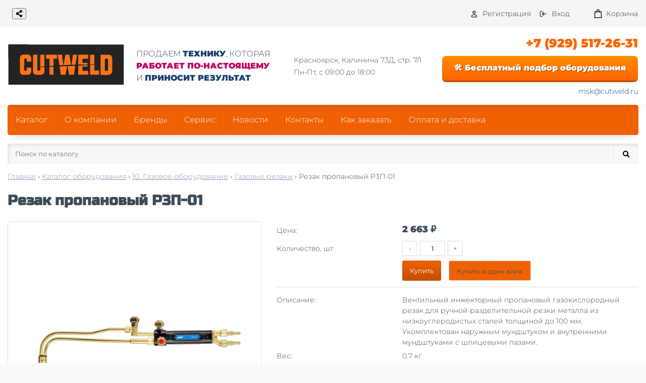

--- FILE ---
content_type: text/html; charset=utf-8
request_url: https://cutweld.ru/product/rezak-propanovyy-r3p-01/
body_size: 15256
content:
<!DOCTYPE html>
<html lang="ru">
<head>
<meta charset="utf-8">
<link rel="stylesheet" href="https://cutweld.ru/cache/css/40f1d16642f11e4f8b23b2cb4bb2cf0b.css" type="text/css" media="screen" title="stylesheet">
<meta name="robots" content="all">
<link rel="alternate" type="application/rss+xml" title="RSS" href="https://cutweld.ru/news/rss/">
<link rel="alternate" type="application/rss+xml" title="RSS" href="https://cutweld.ru/clauses/rss/">
<title>Резак пропановый Р3П-01 - купить в Красноярске с гарантией и по выгодной цене  </title>
<meta name="description" content="⚡ Успейте купить Резак пропановый Р3П-01 по низкой цене 😎 в Красноярске! Мы предоставляем официальную гарантию 📑, быструю доставку 🚛 по всей стране в любой регион.">
<link href="https://cutweld.ru/product/rezak-propanovyy-r3p-01/" rel="canonical">
<meta name="author" content="ООО «КАТВЭЛД»">
<meta name="publisher" content="ООО «КАТВЭЛД»">
<meta name="viewport" content="width=device-width, initial-scale=1.0">
<link rel="icon" type="image/svg+xml" sizes="120x120" href="https://cutweld.ru/custom/cutweld/images/favicon/favicon.svg">
<link rel="shortcut icon" type="image/x-icon" href="https://cutweld.ru/custom/cutweld/images/favicon/favicon.ico">
<link rel="apple-touch-icon" sizes="180x180" href="https://cutweld.ru/custom/cutweld/images/favicon/apple-touch-icon.png">
<link rel="icon" type="image/png" sizes="32x32" href="https://cutweld.ru/custom/cutweld/images/favicon/favicon-32x32.png">
<link rel="icon" type="image/png" sizes="16x16" href="https://cutweld.ru/custom/cutweld/images/favicon/favicon-16x16.png">
<link rel="manifest" href="https://cutweld.ru/custom/cutweld/images/favicon/site.webmanifest">
<link rel="mask-icon" href="https://cutweld.ru/custom/cutweld/images/favicon/safari-pinned-tab.svg" color="#470f7c">
<meta name="msapplication-config" content="https://cutweld.ru/custom/cutweld/images/favicon/browserconfig.xml">
<meta name="msapplication-TileColor" content="#c10061">
<meta name="theme-color" content="#FFFFFF">
<meta name="turbo-visit-control" content="disable">
<meta name="yandex-verification" content="642bb74c793c16f1">
<link rel="dns-prefetch" href="https://yastatic.net">
<link rel="dns-prefetch" href="https://mc.yandex.ru">
<link rel="dns-prefetch" href="https://yandex.st">
<link rel="preconnect" href="https://www.google.com">
<link rel="preconnect" href="https://www.google-analytics.com">
<link rel="preconnect" href="https://www.googletagmanager.com">
<link rel="preconnect" href="https://fonts.googleapis.com">
<link rel="preconnect" href="https://www.gstatic.com">
<link rel="preconnect" href="https://fonts.gstatic.com" crossorigin>
<link rel="preconnect" href="https://use.fontawesome.com" crossorigin>
<link rel="stylesheet" href="https://use.fontawesome.com/releases/v5.8.1/css/all.css" integrity="sha384-50oBUHEmvpQ+1lW4y57PTFmhCaXp0ML5d60M1M7uH2+nqUivzIebhndOJK28anvf" crossorigin="anonymous">
<link href="https://cutweld.ru/cache/css/60611430e1ded00476c2bd512f699cb3.css" rel="stylesheet" type="text/css">
</head>
<body>
    <div id="main_wrapper">
<header class="header" role="banner">
  <div class="header__top">
    <div class="header__top-container">
      &nbsp;&nbsp; <button class="header__shar-button" id="shareButton" title="Поделиться"><i class="fas fa-share-alt"></i></button>
      <div class="header__auth">
        <a href="https://cutweld.ru/registration/" class="header__auth-link" rel="nofollow">
            <img src="/custom/cutweld/images/user-icon.svg" alt="Регистрация" class="header__auth-icon">
            <span class="header__auth-text">Регистрация</span>
        </a>
        <a href="#" class="header__logout go_fly" data-ids="fly_lk" rel="nofollow">
            <img src="/custom/cutweld/images/login-icon.svg" alt="Вход" class="header__logout-icon">
            <span class="header__logout-text">Вход</span>
        </a>
    </div>
      <div id="show_cart" class="cart-block  header__cart-block  js_show_cart"><a class="cart-block__link" href="https://cutweld.ru/shop/cart/?909306">
  <img src="/custom/cutweld/images/cart-icon.svg" alt="Корзина"><div class="cart-block__empty">Корзина</div></a></div>
    </div>
  </div>
  <div class="header__bottom">
    <div class="header__bottom-container">
      <div class="header__logo">
        <a href="/" class="header__logo-link">
          <img src="/custom/cutweld/images/logo.svg" alt="CUTWELD">
        </a>
      </div>
<div class="header__slogan">
    Продаем <span class="header__slogan-bold" style="color: #1a3e72;">технику</span>, которая <span class="header__slogan-bold" style="color: #c10061;">работает по-настоящему</span> и <span class="header__slogan-bold" style="color: #1a3e72;">приносит результат</span>
</div>
<div class="header__info">
<div class="header__address">Красноярск, Калинина 73Д, стр. 7/1</div>
<div class="header__schedule">Пн-Пт, с 09:00 до 18:00</div>
</div>
<div class="header__contacts">
    <div class="header__contacts-wrapper" style="text-align: right;">
        <a href="tel:+79295172631" id="main-phone-header" style="display: block; font-size: 24px; font-weight: 900; color: #ff6600; text-decoration: none; line-height: 1.3; margin-bottom: 10px; white-space: nowrap;">
            +7 (929) 517-26-31
        </a>
        <a href="tel:+79295172631" id="main-button-header" style="display: inline-block; background: linear-gradient(to bottom, #ff8c00, #ff6600); color: white; padding: 12px 24px; border-radius: 8px; text-decoration: none; font-weight: bold; font-size: 16px; box-shadow: 0 4px 0 #cc5200; transition: all 0.2s ease; border: none; cursor: pointer; text-shadow: 0.5px 0.5px 1px rgba(0,0,0,0.5);">
            🛠 Бесплатный подбор оборудования
        </a>
        <a href="mailto:msk@cutweld.ru" class="header__email" style="display: block; text-align: right; margin-top: 12px; color: #1a3e72;">msk@cutweld.ru</a>
    </div>
</div>
<style>
    /* Стили для мобильных устройств (экран меньше 768px) */
    @media (max-width: 767px) {
        .header__slogan {
            font-size: 14px !important;
            line-height: 1.4 !important;
            text-align: center !important;
            padding: 0 5px !important;
        }
        .header__contacts-wrapper {
            text-align: center !important;
            width: 100%;
        }
        #main-phone-header {
            font-size: 18px !important;
            margin-bottom: 8px !important;
            white-space: normal !important;
            text-align: center;
            word-break: break-all;
        }
        #main-button-header {
            padding: 10px 12px !important;
            font-size: 15px !important;
            border-radius: 6px !important;
            display: block !important;
            width: 92% !important;
            max-width: 300px !important;
            margin: 0 auto 8px auto !important;
            text-shadow: 0.7px 0.7px 1px rgba(0,0,0,0.7) !important;
            font-weight: 800 !important;
            letter-spacing: 0.3px;
            white-space: normal !important;
            word-wrap: break-word !important;
            line-height: 1.3 !important;
            text-align: center;
        }
        .header__email {
            font-size: 13px !important;
            margin-top: 8px !important;
            text-align: center !important;
        }
    }
</style>
    </div>
  </div>
</header>
<div class="container header__search">
        <nav id="cat_nav">
            <div class="inner">
            	<div class="toggles"><i class="fas fa-bars"></i><i class="fas fa-times"></i> Меню</div>
                <ul class="lvl_1">
 <li class="li_lvl_1 parents active"><a href="https://cutweld.ru/shop/" class="lvl_1_a active"><span class="span_menu">Каталог</span></a><span class="is-caret" aria-hidden="true"></span><ul class="lvl_2"> <li class="li_lvl_2 parents"><a href="https://cutweld.ru/shop/1-svarochnoe-oborudovanie/">1. Сварочное оборудование</a><span class="is-caret" aria-hidden="true"></span><ul class="lvl_3"><li class="li_lvl_3"><a href="https://cutweld.ru/shop/1-svarochnoe-oborudovanie/mma-invertory-ruchnaya-dugovaya-svarka/">MMA-инверторы (ручная дуговая сварка)</a></li><li class="li_lvl_3"><a href="https://cutweld.ru/shop/svarochnye-apparaty/svarka-pod-flyusom-saw/">Аппараты для автоматической сварки под флюсом SAW</a></li><li class="li_lvl_3"><a href="https://cutweld.ru/shop/1-svarochnoe-oborudovanie/tig-apparaty-argonodugovaya-svarka/">TIG-аппараты (аргонодуговая сварка)</a></li><li class="li_lvl_3"><a href="https://cutweld.ru/shop/1-svarochnoe-oborudovanie/migmag-apparaty-poluavtomaticheskaya-svarka/">MIG/MAG-аппараты (полуавтоматическая сварка)</a></li><li class="li_lvl_3"><a href="https://cutweld.ru/shop/1-svarochnoe-oborudovanie/mnogofunktsionalnye-svarochnye-apparaty/">Многофункциональные сварочные аппараты</a></li><li class="li_lvl_3"><a href="https://cutweld.ru/shop/1-svarochnoe-oborudovanie/stykovye-tochechnye-spetsialnye-ustanovki/">Стыковые, точечные, специальные установки</a></li></ul></li> <li class="li_lvl_2 parents"><a href="https://cutweld.ru/shop/2-plazmennoe-oborudovanie/">2. Плазменное оборудование</a><span class="is-caret" aria-hidden="true"></span><ul class="lvl_3"><li class="li_lvl_3"><a href="https://cutweld.ru/shop/2-plazmennoe-oborudovanie/apparaty-dlya-plazmennoy-rezki/">Аппараты для плазменной резки</a></li><li class="li_lvl_3"><a href="https://cutweld.ru/shop/2-plazmennoe-oborudovanie/plazmotrony-ruchnye-i-mekhanizirovannye/">Плазмотроны (ручные и механизированные)</a></li><li class="li_lvl_3"><a href="https://cutweld.ru/shop/2-plazmennoe-oborudovanie/sistemy-okhlazhdeniya-dlya-plazmy/">Системы охлаждения для плазмы</a></li><li class="li_lvl_3"><a href="https://cutweld.ru/shop/2-plazmennoe-oborudovanie/aksessuary-i-komplektuyuschie/">Аксессуары и комплектующие</a></li></ul></li> <li class="li_lvl_2 parents"><a href="https://cutweld.ru/shop/3-lazernoe-oborudovanie-dlya-rezki/">3. Лазерное оборудование для резки</a><span class="is-caret" aria-hidden="true"></span><ul class="lvl_3"><li class="li_lvl_3"><a href="https://cutweld.ru/shop/3-lazernoe-oborudovanie-dlya-rezki/volokonnye-lazernye-stanki-dlya-rezki-lista-i-trub/">Волоконные лазерные станки (для резки листа и труб)</a></li><li class="li_lvl_3"><a href="https://cutweld.ru/shop/lazernaya-chistka-metalla/">Аппараты лазерной обработки</a></li><li class="li_lvl_3"><a href="https://cutweld.ru/shop/3-lazernoe-oborudovanie-dlya-rezki/co2-lazernye-stanki/">CO2-лазерные станки</a></li><li class="li_lvl_3"><a href="https://cutweld.ru/shop/3-lazernoe-oborudovanie-dlya-rezki/sistemy-podachi-i-pozitsionirovaniya/">Системы подачи и позиционирования</a></li><li class="li_lvl_3"><a href="https://cutweld.ru/shop/3-lazernoe-oborudovanie-dlya-rezki/servisnye-komponenty-i-aksessuary/">Сервисные компоненты и аксессуары</a></li></ul></li> <li class="li_lvl_2 parents"><a href="https://cutweld.ru/shop/4-svarochnye-gorelki-i-prinadlezhnosti/">4. Сварочные горелки и принадлежности</a><span class="is-caret" aria-hidden="true"></span><ul class="lvl_3"><li class="li_lvl_3"><a href="https://cutweld.ru/shop/4-svarochnye-gorelki-i-prinadlezhnosti/tig-gorelki/">TIG-горелки</a></li><li class="li_lvl_3"><a href="https://cutweld.ru/shop/4-svarochnye-gorelki-i-prinadlezhnosti/migmag-gorelki/">MIG/MAG-горелки</a></li><li class="li_lvl_3"><a href="https://cutweld.ru/shop/4-svarochnye-gorelki-i-prinadlezhnosti/komplekty-i-aksessuary-dlya-gorelok/">Комплекты и аксессуары для горелок</a></li></ul></li> <li class="li_lvl_2 parents"><a href="https://cutweld.ru/shop/5-raskhodnye-materialy/">5. Расходные материалы</a><span class="is-caret" aria-hidden="true"></span><ul class="lvl_3"> <li class="li_lvl_3 parents"><a href="https://cutweld.ru/shop/5-raskhodnye-materialy/dlya-svarki-elektrody-provoloka-kontaktnye-nakonec/">Для сварки (электроды, проволока, контактные наконечники, цанги, сопла)</a><ul class="lvl_3"> <li class="li_lvl_3 parents"><a href="https://cutweld.ru/shop/5-raskhodnye-materialy/dlya-svarki-elektrody-provoloka-kontaktnye-nakonec/raskhodniki-dlya-migmag-poluavtomatov/">Расходники для MIG/MAG (полуавтоматов)</a><ul class="lvl_3"><li class="li_lvl_3"><a href="https://cutweld.ru/shop/5-raskhodnye-materialy/dlya-svarki-elektrody-provoloka-kontaktnye-nakonec/raskhodniki-dlya-migmag-poluavtomatov/podayuschie-roliki/">Подающие ролики</a></li><li class="li_lvl_3"><a href="https://cutweld.ru/shop/5-raskhodnye-materialy/dlya-svarki-elektrody-provoloka-kontaktnye-nakonec/raskhodniki-dlya-migmag-poluavtomatov/kontaktnye-nakonechniki/">Контактные наконечники</a></li><li class="li_lvl_3"><a href="https://cutweld.ru/shop/5-raskhodnye-materialy/dlya-svarki-elektrody-provoloka-kontaktnye-nakonec/raskhodniki-dlya-migmag-poluavtomatov/gazovye-sopla/">Газовые сопла</a></li><li class="li_lvl_3"><a href="https://cutweld.ru/shop/5-raskhodnye-materialy/dlya-svarki-elektrody-provoloka-kontaktnye-nakonec/raskhodniki-dlya-migmag-poluavtomatov/diffuzory/">Диффузоры</a></li><li class="li_lvl_3"><a href="https://cutweld.ru/shop/5-raskhodnye-materialy/dlya-svarki-elektrody-provoloka-kontaktnye-nakonec/raskhodniki-dlya-migmag-poluavtomatov/mekhanizmy-podachi-provoloki/">Механизмы подачи проволоки</a></li></ul></li> <li class="li_lvl_3 parents"><a href="https://cutweld.ru/shop/5-raskhodnye-materialy/dlya-svarki-elektrody-provoloka-kontaktnye-nakonec/raskhodnye-chasti-tig/">Расходные части TIG</a><ul class="lvl_3"><li class="li_lvl_3"><a href="https://cutweld.ru/shop/raskhodnye-chasti-tig/nabory-sopel/">Наборы сопел для аргонодуговых TIG горелок</a></li><li class="li_lvl_3"><a href="https://cutweld.ru/shop/raskhodnye-chasti-tig/perekhodniki/">Переходники для горелок TIG</a></li><li class="li_lvl_3"><a href="https://cutweld.ru/shop/raskhodnye-chasti-tig/bloki/">Блоки для TIG горелок</a></li><li class="li_lvl_3"><a href="https://cutweld.ru/shop/raskhodnye-chasti-tig/setki-dlya-sopel/">Сетки для сопел TIG горелок</a></li><li class="li_lvl_3"><a href="https://cutweld.ru/shop/raskhodnye-chasti-tig/koltsa/">Кольца для горелок TIG</a></li><li class="li_lvl_3"><a href="https://cutweld.ru/shop/raskhodnye-chasti-tig/zaglushki/">Заглушки для горелок TIG</a></li><li class="li_lvl_3"><a href="https://cutweld.ru/shop/raskhodnye-chasti-tig/shtutsery/">Штуцеры для горелок TIG</a></li><li class="li_lvl_3"><a href="https://cutweld.ru/shop/raskhodnye-chasti-tig/golovki-dlya-gorelok/">Головки для горелок TIG</a></li><li class="li_lvl_3"><a href="https://cutweld.ru/shop/raskhodnye-chasti-tig/soediniteli-bystrosyomnye/">Соединители быстросъёмные TIG</a></li><li class="li_lvl_3"><a href="https://cutweld.ru/shop/raskhodnye-chasti-tig/prochee-tig/">Прочее для горелок TIG</a></li><li class="li_lvl_3"><a href="https://cutweld.ru/shop/5-raskhodnye-materialy/dlya-svarki-elektrody-provoloka-kontaktnye-nakonec/raskhodnye-chasti-tig/koltsa/">Кольца</a></li><li class="li_lvl_3"><a href="https://cutweld.ru/shop/5-raskhodnye-materialy/dlya-svarki-elektrody-provoloka-kontaktnye-nakonec/raskhodnye-chasti-tig/tsangi/">Цанги</a></li><li class="li_lvl_3"><a href="https://cutweld.ru/shop/5-raskhodnye-materialy/dlya-svarki-elektrody-provoloka-kontaktnye-nakonec/raskhodnye-chasti-tig/sopla/">Сопла</a></li><li class="li_lvl_3"><a href="https://cutweld.ru/shop/5-raskhodnye-materialy/dlya-svarki-elektrody-provoloka-kontaktnye-nakonec/raskhodnye-chasti-tig/tsangoderzhateli/">Цангодержатели</a></li></ul></li></ul></li><li class="li_lvl_3"><a href="https://cutweld.ru/shop/5-raskhodnye-materialy/dlya-plazmy-sopla-elektrody-zavikhriteli-ekrany/">Для плазмы (сопла, электроды, завихрители, экраны)</a></li><li class="li_lvl_3"><a href="https://cutweld.ru/shop/5-raskhodnye-materialy/dlya-lazernykh-stankov-optika-zaschitnye-stekla-ra/">Для лазерных станков (оптика, защитные стекла, расходники)</a></li></ul></li> <li class="li_lvl_2 parents"><a href="https://cutweld.ru/shop/6-osnastka-i-instrument/">6. Оснастка и инструмент</a><span class="is-caret" aria-hidden="true"></span><ul class="lvl_3"><li class="li_lvl_3"><a href="https://cutweld.ru/shop/sverlilnye-stanki-na-magnitnom-osnovanii/">Сверлильные станки</a></li><li class="li_lvl_3"><a href="https://cutweld.ru/shop/6-osnastka-i-instrument/svarochnye-stoly-strubtsiny-tiski/">Сварочные столы, струбцины, тиски</a></li><li class="li_lvl_3"><a href="https://cutweld.ru/shop/6-osnastka-i-instrument/truborezy-trubogiby/">Труборезы, трубогибы</a></li><li class="li_lvl_3"><a href="https://cutweld.ru/shop/6-osnastka-i-instrument/zatochnye-stanki-dlya-elektrodov/">Заточные станки для электродов</a></li></ul></li> <li class="li_lvl_2 parents"><a href="https://cutweld.ru/shop/7-kompressory-i-pnevmooborudovanie/">7. Компрессоры и пневмооборудование</a><span class="is-caret" aria-hidden="true"></span><ul class="lvl_3"><li class="li_lvl_3"><a href="https://cutweld.ru/shop/7-kompressory-i-pnevmooborudovanie/vintovye-kompressory/">Винтовые компрессоры</a></li><li class="li_lvl_3"><a href="https://cutweld.ru/shop/7-kompressory-i-pnevmooborudovanie/porshnevye-kompressory/">Поршневые компрессоры</a></li><li class="li_lvl_3"><a href="https://cutweld.ru/shop/7-kompressory-i-pnevmooborudovanie/stantsii-podgotovki-vozdukha/">Станции подготовки воздуха</a></li><li class="li_lvl_3"><a href="https://cutweld.ru/shop/7-kompressory-i-pnevmooborudovanie/filtry-osushiteli-dookhladiteli/">Фильтры, осушители, доохладители</a></li><li class="li_lvl_3"><a href="https://cutweld.ru/shop/7-kompressory-i-pnevmooborudovanie/zapchasti-i-raskhodniki/">Запчасти и расходники</a></li></ul></li> <li class="li_lvl_2 parents"><a href="https://cutweld.ru/shop/8-kabeli-soedineniya-aksessuary/">8. Кабели, соединения, аксессуары</a><span class="is-caret" aria-hidden="true"></span><ul class="lvl_3"><li class="li_lvl_3"><a href="https://cutweld.ru/shop/8-kabeli-soedineniya-aksessuary/svarochnye-kabeli-i-derzhateli/">Сварочные кабели и держатели</a></li><li class="li_lvl_3"><a href="https://cutweld.ru/shop/8-kabeli-soedineniya-aksessuary/klemmy-zazemlenie/">Клеммы, заземление</a></li><li class="li_lvl_3"><a href="https://cutweld.ru/shop/8-kabeli-soedineniya-aksessuary/bystrosyomy-razyomy-perekhodniki/">Быстросъёмы, разъёмы, переходники</a></li><li class="li_lvl_3"><a href="https://cutweld.ru/shop/8-kabeli-soedineniya-aksessuary/magnitnye-derzhateli-dopolnitelnye-aksessuary/">Магнитные держатели, дополнительные аксессуары</a></li><li class="li_lvl_3"><a href="https://cutweld.ru/shop/8-kabeli-soedineniya-aksessuary/panelnye-rozetki/">Панельные розетки</a></li></ul></li> <li class="li_lvl_2 parents"><a href="https://cutweld.ru/shop/9-sredstva-individualnoy-zaschity/">9. Средства индивидуальной защиты</a><span class="is-caret" aria-hidden="true"></span><ul class="lvl_3"><li class="li_lvl_3"><a href="https://cutweld.ru/shop/9-sredstva-individualnoy-zaschity/maski-svarschika/">Маски сварщика</a></li><li class="li_lvl_3"><a href="https://cutweld.ru/shop/9-sredstva-individualnoy-zaschity/kragi-rukavitsy-zaschitnaya-odezhda/">Краги, рукавицы, защитная одежда</a></li><li class="li_lvl_3"><a href="https://cutweld.ru/shop/9-sredstva-individualnoy-zaschity/ochki-schitki-respiratory/">Очки, щитки, респираторы</a></li><li class="li_lvl_3"><a href="https://cutweld.ru/shop/9-sredstva-individualnoy-zaschity/raskhodnye-chasti-dlya-siz/">Расходные части для СИЗ</a></li><li class="li_lvl_3"><a href="https://cutweld.ru/shop/9-sredstva-individualnoy-zaschity/professionalnaya-khimiya/">Профессиональная химия</a></li></ul></li><li class="li_lvl_2 parents active"><a href="https://cutweld.ru/shop/10-gazovoe-oborudovanie/">10. Газовое оборудование</a><span class="is-caret" aria-hidden="true"></span><ul class="lvl_3"><li class="li_lvl_3 parents active"><a href="https://cutweld.ru/shop/gazosvarochnoe-oborudovanie/gazovye-rezaki/">Газовые резаки</a></li><li class="li_lvl_3"><a href="https://cutweld.ru/shop/10-gazovoe-oborudovanie/reduktory-manometry/">Редукторы, манометры</a></li><li class="li_lvl_3"><a href="https://cutweld.ru/shop/10-gazovoe-oborudovanie/regulyatory-raskhoda-gaza/">Регуляторы расхода газа</a></li><li class="li_lvl_3"><a href="https://cutweld.ru/shop/10-gazovoe-oborudovanie/gazovye-shlangi-i-fitingi/">Газовые шланги и фитинги</a></li><li class="li_lvl_3"><a href="https://cutweld.ru/shop/10-gazovoe-oborudovanie/mashiny-termicheskoy-rezki/">Машины термической резки</a></li><li class="li_lvl_3"><a href="https://cutweld.ru/shop/tovary-dlya-gazosvarochnykh-rabot/klapany/">Клапаны</a></li><li class="li_lvl_3"><a href="https://cutweld.ru/shop/tovary-dlya-gazosvarochnykh-rabot/podogrevateli-gaza/">Подогреватели газа</a></li><li class="li_lvl_3"><a href="https://cutweld.ru/shop/10-gazovoe-oborudovanie/mashinnye-rezaki/">Машинные резаки</a></li><li class="li_lvl_3"><a href="https://cutweld.ru/shop/10-gazovoe-oborudovanie/gazovye-smesiteli/">Газовые смесители</a></li></ul></li> <li class="li_lvl_2 parents"><a href="https://cutweld.ru/shop/11-zapchasti-i-servis/">11. Запчасти и сервис</a><span class="is-caret" aria-hidden="true"></span><ul class="lvl_3"><li class="li_lvl_3"><a href="https://cutweld.ru/shop/11-zapchasti-i-servis/remkomplekty-dlya-oborudovaniya/">Ремкомплекты для оборудования</a></li><li class="li_lvl_3"><a href="https://cutweld.ru/shop/11-zapchasti-i-servis/elektrodvigateli-remni-detali-dlya-stankov/">Электродвигатели, ремни, детали для станков</a></li><li class="li_lvl_3"><a href="https://cutweld.ru/shop/11-zapchasti-i-servis/smazochnye-materialy/">Смазочные материалы</a></li></ul></li></ul></li><li class="li_lvl_1"><a href="https://cutweld.ru/o-kompanii/" class="lvl_1_a"><span class="span_menu">О компании</span></a></li><li class="li_lvl_1"><a href="https://cutweld.ru/brendy/" class="lvl_1_a"><span class="span_menu">Бренды</span></a></li><li class="li_lvl_1"><a href="https://cutweld.ru/useful/servis/" class="lvl_1_a"><span class="span_menu">Сервис</span></a></li><li class="li_lvl_1"><a href="https://cutweld.ru/news/novosti-kompanii/" class="lvl_1_a"><span class="span_menu">Новости</span></a></li><li class="li_lvl_1"><a href="https://cutweld.ru/kontakty/" class="lvl_1_a"><span class="span_menu">Контакты</span></a></li><li class="li_lvl_1"><a href="https://cutweld.ru/kak-sdelat-zakaz/" class="lvl_1_a"><span class="span_menu">Как заказать</span></a></li><li class="li_lvl_1"><a href="https://cutweld.ru/oplata-i-dostavka/" class="lvl_1_a"><span class="span_menu">Оплата и доставка</span></a></li>
                </ul>
            </div>
        </nav>
        <div class="search_box">
        	<form action="https://cutweld.ru/search/" class="js_search_form search_form" method="get" id="search">
				<input type="hidden" name="module" value="search">
				<input type="text" class="form-control" name="searchword" id="textbox" placeholder="Поиск по каталогу">
				<button type="submit"><i class="fas fa-search"></i></button>
            </form>
        </div>
</div>
    <div class="container show_body">
        <nav class="breadcrumbs-d" itemscope="" itemtype="http://schema.org/BreadcrumbList" id="breadcrumbs"><span class="breadcrumb-d" itemscope="" itemprop="itemListElement" itemtype="http://schema.org/ListItem"><a itemprop="item" href="https://cutweld.ru/"><span itemprop="name">Главная</span><meta itemprop="position" content="1"></a> &rsaquo;</span> <span class="breadcrumb-d" itemscope="" itemprop="itemListElement" itemtype="http://schema.org/ListItem"><a itemprop="item" href="https://cutweld.ru/shop/"><span itemprop="name">Каталог оборудования</span><meta itemprop="position" content="2"></a> &rsaquo;</span> <span class="breadcrumb-d" itemscope="" itemprop="itemListElement" itemtype="http://schema.org/ListItem"><a itemprop="item" href="https://cutweld.ru/shop/10-gazovoe-oborudovanie/"><span itemprop="name">10. Газовое оборудование</span><meta itemprop="position" content="3"></a> &rsaquo;</span> <span class="breadcrumb-d" itemscope="" itemprop="itemListElement" itemtype="http://schema.org/ListItem"><a itemprop="item" href="https://cutweld.ru/shop/gazosvarochnoe-oborudovanie/gazovye-rezaki/"><span itemprop="name">Газовые резаки</span><meta itemprop="position" content="4"></a> &rsaquo;</span> <span class="breadcrumb-d" itemscope="" itemprop="itemListElement" itemtype="http://schema.org/ListItem"><meta itemprop="item" content="https://cutweld.ru/product/rezak-propanovyy-r3p-01"><span itemprop="name">Резак пропановый Р3П-01</span><meta itemprop="position" content="5"></span></nav>
            <div class="row">
                <div class="col-sm-3 left" hidden>
                    <div id="left_menu"><a href="https://cutweld.ru/shop/" class="left_cat_name active"><span class="span_name">Каталог</span></a><ul class="left_ul"> <li><a href="https://cutweld.ru/shop/1-svarochnoe-oborudovanie/">1. Сварочное оборудование</a></li> <li><a href="https://cutweld.ru/shop/2-plazmennoe-oborudovanie/">2. Плазменное оборудование</a></li> <li><a href="https://cutweld.ru/shop/3-lazernoe-oborudovanie-dlya-rezki/">3. Лазерное оборудование для резки</a></li> <li><a href="https://cutweld.ru/shop/4-svarochnye-gorelki-i-prinadlezhnosti/">4. Сварочные горелки и принадлежности</a></li> <li><a href="https://cutweld.ru/shop/5-raskhodnye-materialy/">5. Расходные материалы</a></li> <li><a href="https://cutweld.ru/shop/6-osnastka-i-instrument/">6. Оснастка и инструмент</a></li> <li><a href="https://cutweld.ru/shop/7-kompressory-i-pnevmooborudovanie/">7. Компрессоры и пневмооборудование</a></li> <li><a href="https://cutweld.ru/shop/8-kabeli-soedineniya-aksessuary/">8. Кабели, соединения, аксессуары</a></li> <li><a href="https://cutweld.ru/shop/9-sredstva-individualnoy-zaschity/">9. Средства индивидуальной защиты</a></li><li><a href="https://cutweld.ru/shop/10-gazovoe-oborudovanie/">10. Газовое оборудование</a><ul class="left_ul"><li><a href="https://cutweld.ru/shop/gazosvarochnoe-oborudovanie/gazovye-rezaki/">Газовые резаки</a></li><li><a href="https://cutweld.ru/shop/10-gazovoe-oborudovanie/reduktory-manometry/">Редукторы, манометры</a></li><li><a href="https://cutweld.ru/shop/10-gazovoe-oborudovanie/regulyatory-raskhoda-gaza/">Регуляторы расхода газа</a></li><li><a href="https://cutweld.ru/shop/10-gazovoe-oborudovanie/gazovye-shlangi-i-fitingi/">Газовые шланги и фитинги</a></li><li><a href="https://cutweld.ru/shop/10-gazovoe-oborudovanie/mashiny-termicheskoy-rezki/">Машины термической резки</a></li><li><a href="https://cutweld.ru/shop/tovary-dlya-gazosvarochnykh-rabot/klapany/">Клапаны</a></li><li><a href="https://cutweld.ru/shop/tovary-dlya-gazosvarochnykh-rabot/podogrevateli-gaza/">Подогреватели газа</a></li><li><a href="https://cutweld.ru/shop/10-gazovoe-oborudovanie/mashinnye-rezaki/">Машинные резаки</a></li><li><a href="https://cutweld.ru/shop/10-gazovoe-oborudovanie/gazovye-smesiteli/">Газовые смесители</a></li></ul></li> <li><a href="https://cutweld.ru/shop/11-zapchasti-i-servis/">11. Запчасти и сервис</a></li></ul></div>
                </div>
                <div class="col-sm-12">
                    <div class="page_text"><h1>Резак пропановый Р3П-01</h1></div><div class="js_shop_id js_shop shop shop_id shop-item-container" id="product1008"><div class="main_info"><div class="row" id="maininfo"><div class="col-md-5 col-sm-4">
			<div class="col-id_pic"> <div class="js_shop_all_img shop_all_img shop-item-big-images"><div class="label_icon"></div>
			<div class="easyzoom easyzoom--overlay easyzoom--with-thumbnails">
				<a class="js_shop_img shop-item-image main_pic active"
				href="https://cutweld.ru/userfls/shop/large/3131_rezak-propanovyy-r3p-01.webp"
				data-fancybox="gallery1008shop"
				image_id="3131"
				title="Резак пропановый Р3П-01 в интернет-магазине cutweld.ru">
					<span class="jq" itemscope itemtype="https://schema.org/ImageObject">
						<img src="https://cutweld.ru/userfls/shop/large/3131_rezak-propanovyy-r3p-01.webp"
						 itemprop="contentUrl"
						    class="img_id_pic shop_id_img"
						    alt="Резак пропановый Р3П-01 в интернет-магазине cutweld.ru">
						    <meta itemprop="name" value="Резак пропановый Р3П-01">
					</span>
				</a>
			</div>
			<div class="easyzoom easyzoom--overlay easyzoom--with-thumbnails">
				<a class="js_shop_img shop-item-image main_pic"
				href="https://cutweld.ru/userfls/shop/large/3132_rezak-propanovyy-r3p-01.webp"
				data-fancybox="gallery1008shop"
				image_id="3132"
				title="Резак пропановый Р3П-01 в интернет-магазине cutweld.ru, фото 2">
					<span class="jq">
						<img src="https://cutweld.ru/userfls/shop/large/3132_rezak-propanovyy-r3p-01.webp"
						    class="img_id_pic shop_id_img"
						    alt="Резак пропановый Р3П-01 в интернет-магазине cutweld.ru, фото 2">
					</span>
				</a>
			</div>
		</div><div class="preview_images_d"><div class="shop_preview_pic owl-carousel"><a href="https://cutweld.ru/userfls/shop/large/3131_rezak-propanovyy-r3p-01.webp" style="background-image: url(/userfls/shop/small/3131_rezak-propanovyy-r3p-01.webp)" image_id="3131" class="preview_img"></a><a href="https://cutweld.ru/userfls/shop/large/3132_rezak-propanovyy-r3p-01.webp" style="background-image: url(/userfls/shop/small/3132_rezak-propanovyy-r3p-01.webp)" image_id="3132" class="preview_img"></a></div></div></div></div><div class="col-md-7 col-sm-8"><div class="shop_id_buy">
<form method="post" action="" class="js_shop_form shop_form ajax">
<input type="hidden" name="good_id" value="1008">
<input type="hidden" name="module" value="shop">
<input type="hidden" name="action" value=""><div class="js_shop_param_price shop_param_price shop-item-price">
		<div class="price">
			<div class="row">
				<div class="col-md-4 col-sm-6 col-xs-5"><div class="n">Цена: </div></div>
				<div class="col-md-8 col-sm-6 col-xs-7"><div class="v"><span><span class="js_shop_price" summ="2663" format_price_1="0" format_price_2="," format_price_3=" ">2&nbsp;663</span> <i class="r"> руб.</i></span></div></div>
			</div>
		</div>
		</div><div class="addict-field"><div class="js_shop_form_param shop_form_param"></div></div><div class="js_shop_buy shop_buy to-cart">
			<div class="row">
				<div class="col-md-4 col-sm-6 col-xs-5"><div class="n"> Количество, шт</div></div>
				<div class="col-md-8 col-sm-6 col-xs-7"><div class="v"><span class="calc" data-action="m">-</span><input type="text" value="1" name="count" class="number"><span class="calc" data-action="p">+</span></div></div>
			</div>
			<div class="shop_id_buy_btn"><div class="row">
				<div class="col-md-offset-4 col-sm-offset-6 col-md-8 col-sm-6 col-xs-7 col-xs-offset-5"><button type="submit" class="btn" action="buy"><span>Купить</span></button><span class="js_shop_one_click shop_one_click"><input type="button" class="btn btn_border" value="Купить в один клик" action="one_click"></span></div>
			</div></div>
			</div><div class="error" style="display:none;"></div></form><div class="js_cart_one_click cart_one_click" style="display:none"><div class="close"></div>
<div class="row"><div class="col-md-8 col-md-offset-4 col-sm-6 col-sm-offset-6 col-xs-12">
<form method="POST" action="/" class="js_cart_one_click_form cart_one_click_form ajax" enctype="multipart/form-data">
<div class="form_name">Быстрый заказ</div>
<input type="hidden" name="module" value="cart">
<input type="hidden" name="action" value="one_click">
<input type="hidden" name="form_tag" value="cart_one_click">
<input type="hidden" name="good_id" value="1008">
<input type="hidden" name="tmpcode" value="df6d2338b2b8fce1ec2f6dda0a630eb0"><div class="order_form_param1"><div class="form_row">
				<input type="text" name="p1" value="" class="form-control" placeholder="ФИО или название компании*">
				</div><div class="order_form_param_text"></div>
		</div>
		<div class="errors error_p1" style="display:none"></div><div class="order_form_param3"><div class="form_row">
				<input type="tel" name="p3" value="" class="form-control" placeholder="Контактные телефоны (с кодом города)*">
				</div><div class="order_form_param_text"></div>
		</div>
		<div class="errors error_p3" style="display:none"></div><div class="form_btn"><button type="button" class="btn"><span>Заказать</span></button></div><div class="errors error" style="display:none"></div></form></div></div></div></div><div class="param_list">
		<div class="row anons">
			<div class="col-md-4 col-sm-6 col-xs-5">
				<div class="n">Описание:</div>
			</div>
			<div class="col-md-8 col-sm-6 col-xs-7">
				<div class="v">
					<p><span>Вентильный инжекторный пропановый газокислородный резак для ручной разделительной резки металла из низкоуглеродистых сталей толщиной до 100 мм. Укомплектован наружным мундштуком и внутренними мундштуками с шлицевыми пазами.</span></p>
				</div>
			</div>
		</div>
		<div class="row">
			<div class="col-md-4 col-sm-6 col-xs-5">
				<div class="n">Вес:</div>
			</div>
			<div class="col-md-8 col-sm-6 col-xs-7">
				<div class="v">
					0.7 кг
				</div>
			</div>
		</div>
		<div class="row">
			<div class="col-md-4 col-sm-6 col-xs-5"><div class="n">Артикул</div></div>
			<div class="col-md-8 col-sm-6 col-xs-7"><div class="v">001.020.154</div></div>
		</div>
		<div class="row">
			<div class="col-md-4 col-sm-6 col-xs-5"><div class="n">Производитель</div></div>
			<div class="col-md-8 col-sm-6 col-xs-7"><div class="v"><a href="https://cutweld.ru/shop/ptk/">ПТК</a></div></div>
		</div>
		    <div class="row">
        <div class="col-md-4 col-sm-6 col-xs-5">
            <div class="n">Наличие</div>
        </div>
        <div class="col-md-8 col-sm-6 col-xs-7">
            <div class="v">в наличии</div>
        </div>
    </div>
</div></div></div><div class="shop_text"><h2>Описание товара:</h2><div id="description" class="b-product-tab">
<p>Резак пропановый Р3П-01 предназначен для ручной разделительной резки листового и сортового металла из низкоуглеродистых сталей толщиной до 100 мм. На резаке установлена ручка из высокотемпературного штампованного пластика, выдерживающая температуру до 200&deg;С, благодаря чему можно работать в тонких рукавицах.</p>
<p>Запорные вентили (кислород подогревающий, горючий газ и кислород режущий) изготовлены из нержавеющей стали. На штоке вентилей установлен уплотнитель из фторопласта. Данная конструкция позволяет легко подтянуть сальниковую гайку, чтобы добиться необходимого плавного открытия вентилей.</p>
<p>Резак поставляется в сборе с внутренними латунными мундштуками №1П, 2П, 3П с шлицевыми пазами для выхода подогревающего пламени и медным наружным №1П. Давление газа на входе и расход зависит от установленного внутреннего мундштука. В руководстве по эксплуатации указаны ориентировочные данные.</p>
<h2>Маркировка внутренних мундштуков и толщина разрезаемого металла:</h2>
<ul>
<li>№1П (8&ndash;15 мм)</li>
<li>№2П (15&ndash;30 мм)</li>
<li>№3П (30&ndash;50 мм)</li>
<li>№4П (50&ndash;100 мм) &ndash; мундштук не входит в комплект поставки к резаку, приобретается отдельно.</li>
<li>№5П (100&ndash;200 мм) &ndash; мундштук не входит в комплект поставки к резаку, приобретается отдельно.</li>
<li>№6П (200&ndash;300 мм) &ndash; мундштук не входит в комплект поставки к резаку, приобретается отдельно.</li>
</ul>
<h2>Маркировка наружных мундштуков:</h2>
<ul>
<li>№1П (до 200 мм) - медный наружный мундштук №1П предназначен для внутренних мундштуков №1П, 2П, 3П и 4П.</li>
<li>№2П (200&ndash;300 мм) - медный наружный мундштук №2П предназначен только для внутренних мундштуков №5П и 6П. Мундштук не входит в комплект поставки к резаку, приобретается отдельно.</li>
</ul>
<h2>Особенности р<span data-sheets-userformat="{" data-sheets-value="{">езака пропанового Р3П-01</span>:</h2>
<ul>
<li>Резак укомплектован ниппелями, что позволяет использовать резинотканевые рукава с внутренним диаметром 6 и 9 мм без дополнительных переходников, накидными гайками M16х1,5 для подачи кислорода и M16х1,5LH для подачи пропана.</li>
<li>Товар поставляется в индивидуальной упаковке, что исключает бой и обеспечивает сохранность комплектации во время транспортировки и хранения на складе.</li>
<li>Для защиты от противотока газа, а также от обратного удара пламени рекомендуется устанавливать клапана КОК (кислород) и КОГ (горючий газ) на входные штуцеры резака.</li>
</ul>
<h2>Комплектация:</h2>
<ul>
<li>Резак пропановый Р3П-01 &ndash; 1 шт.</li>
<li>Мундштук наружный пропановый №1П &ndash; 1 шт.</li>
<li>Мундштук внутренний №1П, 2П, 3П &ndash; по 1 шт.</li>
<li>Ниппель универсальный диаметром 6/9 мм &ndash; 2 шт.</li>
<li>Гайка накидная M16х1,5 &ndash; 1 шт.</li>
<li>Гайка накидная M16х1,5LH &ndash; 1 шт.</li>
<li>Руководство по эксплуатации &ndash; 1 шт.</li>
</ul>
</div>
<div class="b-product-tab">
<h2>Технические характеристики</h2>
<table>
<tbody>
<tr>
<td>Применяемый горючий газ:</td>
<td>Пропан-Бутан</td>
</tr>
<tr>
<td>Толщина разрезаемого металла, мм:</td>
<td>до 300</td>
</tr>
<tr>
<td>Давление кислорода на входе, МПа (кгс/см&sup2;):</td>
<td>3,0&ndash;5,0</td>
</tr>
<tr>
<td>Давление пропана на входе, МПа (кгс/см&sup2;):</td>
<td>1,0&ndash;1,5</td>
</tr>
<tr>
<td>Расход кислорода, м&sup3;/ч:</td>
<td>3,0&ndash;13,8</td>
</tr>
<tr>
<td>Расход пропана, м&sup3;/ч:</td>
<td>0,41&ndash;1,38</td>
</tr>
<tr>
<td>Угол наклона головки резака:</td>
<td>90&deg;</td>
</tr>
<tr>
<td>Длина резака, мм:</td>
<td>500</td>
</tr>
<tr>
<td>Вес нетто, кг (не более):</td>
<td>0,7</td>
</tr>
<tr>
<td>Габариты резака в собранном виде, мм:</td>
<td>500х115х50</td>
</tr>
<tr>
<td>Вес брутто, кг (не более):</td>
<td>0,8</td>
</tr>
<tr>
<td>Размеры индивидуальной упаковки, мм:</td>
<td>520х150х60</td>
</tr>
</tbody>
</table>
</div>
    <h2>Резак пропановый Р3П-01 &mdash; все преимущества покупки у нас?</h2>
    <p>Основная наша специализация &mdash; снабжение предприятий качественными сварочными материалами и
        оборудованием.</p>
    <p>✅ Всегда доступные цены.</p>
    <p>✅ Оригинальная продукция.</p>
    <p>✅ 10 лет успешных продаж.</p>
    <p>✅ Проверка оборудования в магазине на месте.</p>
    <p>✅ Официальная гарантия.</p>
    <p>✅ Официальный представитель.</p>
    <p>✅ Отправка в регионы в день заказа.</p>
    <p>✅ Оплата любыми способами.</p>
    <h3>Протестировать все оборудование можно прямо у нас в магазине!</h3>
    <p><img src="/userfls/ufiles/220670-zavikhritel-45a/test.jpg" width="619" height="306" loading="lazy"
            alt="Тестирование сварочного оборудования"></p>
    <p>💥У нас есть специально оборудованный демонстрационный зал в нашем магазине. Здесь мы можем показать вам, как
        работает оборудование, и дать возможность его протестировать самостоятельно.</p>
    <p>💥Мы любим работать вместе с нашими клиентами и тестировать оборудование вместе с ними. Это помогает нам лучше
        понять их потребности и предложить наилучшие решения.</p>
    <p>💥Если вы не можете прийти к нам, мы с удовольствием приедем к вам. Наши специалисты могут провести демонстрацию
        оборудования прямо на вашем предприятии.</p>
    <p style="margin-bottom: 0">💥Также мы предлагаем онлайн-демонстрации и обучение. Вы сможете узнать обо всех функциях
        оборудования и научиться
        им пользоваться, не выходя из дома.</p>
</div></div>
		<div class="shop_rel_block">
			<div id="leaders">
				<div class="container">
					<h2></h2>
					<div class="owl-carousel owl_slider shop_slider"><div class="shop_item box js_shop shop-item shop"><a href="https://cutweld.ru/product/rezak-propanovyy-udlinyonnyy-r3p-ru-l1000-135/" title="Резак пропановый удлинённый Р3П-РУ, L=1000, ∠135°"><div class="label_icon"></div><img src="/userfls/shop/small/3163_rezak-propanovyy-udlinyonny.webp" alt="Резак пропановый удлинённый Р3П-РУ, L=1000, ∠135°" width="254" height="254" loading="lazy" class="pic"><span class="name">Резак пропановый удлинённый Р3П-РУ, L=1000, ∠135°</span><span class="desc">Инжекторный пропановый газокислородный резак для ручной разделительной резки металла из низкоуглеродистых...</span><span class="buy">В наличии</span><span class="btn">4&nbsp;917 <i>руб.</i></span></a></div><div class="shop_item box js_shop shop-item shop"><a href="https://cutweld.ru/product/rezak-propanovyy-udlinyonnyy-r3p-333u-l800-150/" title="Резак пропановый удлинённый Р3П-333У, L=800, ∠150°"><div class="label_icon"></div><img src="/userfls/shop/small/3160_rezak-propanovyy-udlinyonny.webp" alt="Резак пропановый удлинённый Р3П-333У, L=800, ∠150°" width="254" height="254" loading="lazy" class="pic"><span class="name">Резак пропановый удлинённый Р3П-333У, L=800, ∠150°</span><span class="desc">Вентильный удлиненный резак, укомплектован внутренними пропановыми мундштуками с шлицевыми зазорами....</span><span class="buy">В наличии</span><span class="btn">4&nbsp;665 <i>руб.</i></span></a></div><div class="shop_item box js_shop shop-item shop"><a href="https://cutweld.ru/product/rezak-propanovyy-udlinyonnyy-r333u-l900-150/" title="Резак пропановый удлинённый Р333У, L=900, ∠150°"><div class="label_icon"></div><img src="/userfls/shop/small/3158_rezak-propanovyy-udlinyonny.webp" alt="Резак пропановый удлинённый Р333У, L=900, ∠150°" width="254" height="254" loading="lazy" class="pic"><span class="name">Резак пропановый удлинённый Р333У, L=900, ∠150°</span><span class="desc">
Инжекторный пропановый газокислородный резак для ручной разделительной резки металла из низкоуглеродистых...</span><span class="buy">В наличии</span><span class="btn">4&nbsp;606 <i>руб.</i></span></a></div><div class="shop_item box js_shop shop-item shop"><a href="https://cutweld.ru/product/rezak-propanovyy-udlinyonnyy-r3p-03ru-l1000-135/" title="Резак пропановый удлинённый Р3П-03РУ, L=1000, ∠135°"><div class="label_icon"></div><img src="/userfls/shop/small/3156_rezak-propanovyy-udlinyonny.webp" alt="Резак пропановый удлинённый Р3П-03РУ, L=1000, ∠135°" width="254" height="254" loading="lazy" class="pic"><span class="name">Резак пропановый удлинённый Р3П-03РУ, L=1000, ∠135°</span><span class="desc">Рычажный инжекторный пропановый газокислородный резак для ручной разделительной резки металла из низкоуглеродистых...</span><span class="buy">В наличии</span><span class="btn">4&nbsp;351 <i>руб.</i></span></a></div><div class="shop_item box js_shop shop-item shop"><a href="https://cutweld.ru/product/rezak-propanovyy-udlinyonnyy-r3pu-l800-150/" title="Резак пропановый удлинённый Р3ПУ, L=800, ∠150°"><div class="label_icon"></div><img src="/userfls/shop/small/3154_rezak-propanovyy-udlinyonny.webp" alt="Резак пропановый удлинённый Р3ПУ, L=800, ∠150°" width="254" height="254" loading="lazy" class="pic"><span class="name">Резак пропановый удлинённый Р3ПУ, L=800, ∠150°</span><span class="desc">Инжекторный пропановый газокислородный резак для ручной разделительной резки металла из низкоуглеродистых...</span><span class="buy">В наличии</span><span class="btn">4&nbsp;338 <i>руб.</i></span></a></div><div class="shop_item box js_shop shop-item shop"><a href="https://cutweld.ru/product/rezak-propanovyy-udlinyonnyy-r3pu-l800-135/" title="Резак пропановый удлинённый Р3ПУ, L=800, ∠135°"><div class="label_icon"></div><img src="/userfls/shop/small/3153_rezak-propanovyy-udlinyonny.webp" alt="Резак пропановый удлинённый Р3ПУ, L=800, ∠135°" width="254" height="254" loading="lazy" class="pic"><span class="name">Резак пропановый удлинённый Р3ПУ, L=800, ∠135°</span><span class="desc">Инжекторный пропановый газокислородный резак для ручной разделительной резки металла из низкоуглеродистых...</span><span class="buy">В наличии</span><span class="btn">4&nbsp;093 <i>руб.</i></span></a></div><div class="shop_item box js_shop shop-item shop"><a href="https://cutweld.ru/product/rezak-propanovyy-udlinyonnyy-r3p-22ru-l750/" title="Резак пропановый удлинённый Р3П-22РУ, L=750"><div class="label_icon"></div><img src="/userfls/shop/small/3151_rezak-propanovyy-udlinyonny.webp" alt="Резак пропановый удлинённый Р3П-22РУ, L=750" width="254" height="254" loading="lazy" class="pic"><span class="name">Резак пропановый удлинённый Р3П-22РУ, L=750</span><span class="desc">Рычажный пропановый инжекторный резак для ручной разделительной резки металла из низкоуглеродистых сталей...</span><span class="buy">В наличии</span><span class="btn">3&nbsp;839 <i>руб.</i></span></a></div><div class="shop_item box js_shop shop-item shop"><a href="https://cutweld.ru/product/rezak-propanovyy-udlinyonnyy-r1pu-l750/" title="Резак пропановый удлинённый Р1ПУ, L=750"><div class="label_icon"></div><img src="/userfls/shop/small/3149_rezak-propanovyy-udlinyonny.webp" alt="Резак пропановый удлинённый Р1ПУ, L=750" width="254" height="254" loading="lazy" class="pic"><span class="name">Резак пропановый удлинённый Р1ПУ, L=750</span><span class="desc">Пропановый инжекторный резак для ручной разделительной резки металла из низкоуглеродистых сталей толщиной...</span><span class="buy">В наличии</span><span class="btn">3&nbsp;663 <i>руб.</i></span></a></div><div class="shop_item box js_shop shop-item shop"><a href="https://cutweld.ru/product/rezak-propanovyy-r3p-22r/" title="Резак пропановый Р3П-22Р"><div class="label_icon"></div><img src="/userfls/shop/small/3147_rezak-propanovyy-r3p-22r.webp" alt="Резак пропановый Р3П-22Р" width="254" height="254" loading="lazy" class="pic"><span class="name">Резак пропановый Р3П-22Р</span><span class="desc">Рычажный пропановый инжекторный резак для ручной разделительной резки металла из низкоуглеродистых сталей...</span><span class="buy">В наличии</span><span class="btn">3&nbsp;638 <i>руб.</i></span></a></div><div class="shop_item box js_shop shop-item shop"><a href="https://cutweld.ru/product/rezak-propanovyy-r333/" title="Резак пропановый Р333"><div class="label_icon"></div><img src="/userfls/shop/small/3146_rezak-propanovyy-r333.webp" alt="Резак пропановый Р333" width="254" height="254" loading="lazy" class="pic"><span class="name">Резак пропановый Р333</span><span class="desc">Инжекторный пропановый газокислородный резак для ручной разделительной резки металла из низкоуглеродистых...</span><span class="buy">В наличии</span><span class="btn">3&nbsp;625 <i>руб.</i></span></a></div></div>
				</div>
			</div>
		</div><script type="application/ld+json">
	{
		"@context": "https://schema.org/",
		"@type": "Product",
    	"name": "Резак пропановый Р3П-01",
    	"image": "https://cutweld.ru/userfls/shop/large/3131_rezak-propanovyy-r3p-01.webp",
    	"sku": "001.020.154",
    	"description": "Вентильный инжекторный пропановый газокислородный резак для ручной разделительной резки металла из низкоуглеродистых сталей толщиной до 100 мм. Укомплектован наружным мундштуком и внутренними мундштуками с шлицевыми пазами.",
		"brand": {
			"@type": "Brand",
			"name": "ООО «КАТВЭЛД»"
		},
		"offers": {
			"@type": "Offer",
			"priceCurrency": "RUB",
			"price": "2663",
			"url": "https://cutweld.ru/product/rezak-propanovyy-r3p-01/",
			"availability": "https://schema.org/InStock",
			"itemCondition": "https://schema.org/NewCondition",
			"priceValidUntil": "2026-02-02T04:21:10+07:00",
            "hasMerchantReturnPolicy": {
              "@type": "MerchantReturnPolicy",
                  "applicableCountry": "RU",
                  "returnPolicyCategory": "https://schema.org/MerchantReturnFiniteReturnWindow",
                  "returnFees": "https://schema.org/ReturnFeesCustomerResponsibility",
                  "returnMethod": "https://schema.org/ReturnInStore",
                  "merchantReturnDays": 14
            }
		},
		"aggregateRating": {
        	"@type": "AggregateRating",
        	"bestRating": "5",
        	"worstRating": "1",
        	"ratingCount": "2653",
        	"ratingValue": "4.63"
		}
	}
</script>
                </div>
            </div>
    </div>
<footer class="footer" role="contentinfo">
  <div class="footer__container">
    <div class="footer__column footer__column--logo">
      <a href="/" class="footer__logo-link">
        <img src="https://cutweld.ru/custom/cutweld//images/logo_bg.svg" alt="CUTWELD" class="footer__logo-img">
      </a>
      <div class="footer__slogan">ПРОДАЕМ <span>НАДЕЖНО</span>, НАГЛЯДНО, <br>ПО НАСТОЯЩЕМУ</div>
      <div class="footer__copyright">© 2022 - 2026 гг. Cutweld — Все права защищены</div>
    </div>
    <div class="footer__column footer__column--catalog">
      <h3 class="footer__title">Каталог</h3>
      <ul class="footer__menu">
        <li class="footer__menu-item"><a href="https://cutweld.ru/shop/1-svarochnoe-oborudovanie/">1. Сварочное оборудование</a></li><li class="footer__menu-item"><a href="https://cutweld.ru/shop/2-plazmennoe-oborudovanie/">2. Плазменное оборудование</a></li><li class="footer__menu-item"><a href="https://cutweld.ru/shop/3-lazernoe-oborudovanie-dlya-rezki/">3. Лазерное оборудование для резки</a></li><li class="footer__menu-item"><a href="https://cutweld.ru/shop/4-svarochnye-gorelki-i-prinadlezhnosti/">4. Сварочные горелки и принадлежности</a></li><li class="footer__menu-item"><a href="https://cutweld.ru/shop/5-raskhodnye-materialy/">5. Расходные материалы</a></li><li class="footer__menu-item"><a href="https://cutweld.ru/shop/6-osnastka-i-instrument/">6. Оснастка и инструмент</a></li><li class="footer__menu-item"><a href="https://cutweld.ru/shop/7-kompressory-i-pnevmooborudovanie/">7. Компрессоры и пневмооборудование</a></li><li class="footer__menu-item"><a href="https://cutweld.ru/shop/8-kabeli-soedineniya-aksessuary/">8. Кабели, соединения, аксессуары</a></li><li class="footer__menu-item"><a href="https://cutweld.ru/shop/9-sredstva-individualnoy-zaschity/">9. Средства индивидуальной защиты</a></li><li class="footer__menu-item"><a href="https://cutweld.ru/shop/10-gazovoe-oborudovanie/">10. Газовое оборудование</a></li><li class="footer__menu-item"><a href="https://cutweld.ru/shop/11-zapchasti-i-servis/">11. Запчасти и сервис</a></li>
      </ul>
    </div>
    <div class="footer__column footer__column--info">
      <h3 class="footer__title">Информация</h3>
      <ul class="footer__menu">
        <li class="footer__menu-item"><a href="https://cutweld.ru/optovikam-i-partneram/">Оптовикам и партнерам</a></li><li class="footer__menu-item"><a href="https://cutweld.ru/obmen-i-vozvrat/">Обмен и возврат</a></li><li class="footer__menu-item"><a href="https://cutweld.ru/politika/">Конфиденциальность</a></li><li class="footer__menu-item"><a href="https://cutweld.ru/map/">Карта сайта</a></li>
      </ul>
    </div>
    <div class="footer__column footer__column--contacts">
<a href="tel:+79295172631" class="footer__phone">+7 (929) 517-26-31</a>
<a href="mailto:msk@cutweld.ru" class="footer__email">msk@cutweld.ru</a>
<div class="footer__social">
<a href="https://vk.com/cut_weld" target="_blank" class="footer__social-item footer__social-item--vk">
  <img src="https://cutweld.ru/custom/cutweld//images/vk-icon.svg" alt="VK" class="footer__social-icon">
</a>
<a href="https://www.youtube.com/channel/UCyrFeJi9r2khcmgLXoM3gFA?view_as=subscriber" target="_blank" class="footer__social-item footer__social-item--youtube">
  <img src="https://cutweld.ru/custom/cutweld//images/youtobe-icon.svg" alt="YouTube" class="footer__social-icon">
</a>
</div>
    </div>
  </div>
</footer>
		<script src="//yandex.st/jquery/2.0.3/jquery.min.js"></script>
		<script src="//yandex.st/jquery/form/3.14/jquery.form.min.js"></script>
		<script src="//yandex.st/jquery-ui/1.10.3/jquery-ui.min.js"></script>
		<script src="https://cutweld.ru/js/timepicker.js"></script><script>
	jQuery(function(e){
	e.datepicker.setDefaults(e.datepicker.regional["ru"]);
	e.timepicker.setDefaults(e.timepicker.regional["ru"]);
	});
</script>
<script src="https://cutweld.ru/js/jquery.scrollTo.min.js"></script>
<script src="https://cutweld.ru/cache/js/b3149fca7ea17617002ea4305f0cb7eb.js"></script>
<script  src="https://cutweld.ru/js/jquery.touchSwipe.min.js"></script>
<script src="https://cutweld.ru/cache/js/ddc4ec18dd2a8198783f2e7fa372556c.js"></script><script src="https://cutweld.ru/cache/js/222ccd8816b2184b7310b0ef7a1da4c6.js"></script><script src="//yandex.st/jquery/cookie/1.0/jquery.cookie.min.js"></script>
	<script src="https://cutweld.ru/cache/js/7fde0360ba46f3b41a2827228c82ac6a.js"></script><script></script>
		<script asyncsrc="https://cutweld.ru/cache/js/055168789507119f64e121d40a7cc2e4.js"></script>
		<script asyncsrc="https://cutweld.ru/cache/js/b63f862eeec9f680bd7e94c7061b5c6e.js"></script>
		<script src="https://www.google.com/recaptcha/api.js?render=6Le0ElYkAAAAAEf9gylAr9w0AR1fPSpXa3mPce1c"></script>
		<script asyncsrc="https://cutweld.ru/cache/js/657ff58cd6303324ff3e846eeb0062ef.js"></script>
		<script asyncsrc="https://cutweld.ru/cache/js/e39f8363d2ac3b23f3588bc9bfc6afe7.js"></script>
		<script asyncsrc="https://cutweld.ru/cache/js/352557bb7626b51e826781165fb7855a.js"></script>
		<script asyncsrc="https://cutweld.ru/cache/js/b18792ed2b5aa662843bf22609a1137a.js"></script>
		<script asyncsrc="https://cutweld.ru/cache/js/c680bad84c40df1ccccce1790274b40a.js"></script>
		<script asyncsrc="https://cutweld.ru/cache/js/313b103e7729bc2d0b95e00864b0ef3d.js"></script>
		<script asyncsrc="https://cutweld.ru/cache/js/24c4c43fa2f70ed4b88dcb7ef6fd49bc.js"></script>
<script language="javascript" type="text/javascript" data-732d6f88="26F1201D46B2E224BFE530D5B55641DE4121211">
	function visitors_inc_counter_validator()
	{
		function getCookie(name)
		{
			var matches = document.cookie.match(new RegExp(
				"(?:^|; )" + name.replace(/([\.$?*|{}\(\)\[\]\\/\+^])/g, "\$1") + "=([^;]*)"
			));
			return matches ? decodeURIComponent(matches[1]) : undefined;
		}
		function setCookie(name, value, options)
		{
			options = options || {};
			var expires = options.expires;
			if(typeof expires == "number" && expires)
			{
				var d = new Date();
				d.setTime(d.getTime() + expires * 1000);
				expires = options.expires = d;
			}
			if(expires && expires.toUTCString)
			{
				options.expires = expires.toUTCString();
			}
			value = encodeURIComponent(value);
			var updatedCookie = name + "=" + value;
			for(var propName in options)
			{
				updatedCookie += "; " + propName;
				var propValue = options[propName];
				if (propValue !== true)
				{
					updatedCookie += "=" + propValue;
				}
			}
			document.cookie = updatedCookie;
		}
		function deleteCookie(name)
		{
			setCookie(name, "", {
				expires: -1
			});
		}
		if(navigator.cookieEnabled)
		{
			setCookie("data-732d6f88", "26F1201D46B2E224BFE530D5B55641DE4121211", {expires:86400, path:"/", domain:"cutweld.ru"});
		}
		var data = {
			module: "visitors",
			action: "valid",
			ajax: true,
			check_hash_user: ""
		};
		var boundary = String(Math.random()).slice(2);
		var boundaryMiddle = "--" + boundary + "\r\n";
		var boundaryLast = "--" + boundary + "--\r\n"
		var body = ["\r\n"];
		for (var key in data) {
			body.push("Content-Disposition: form-data; name=\"" + key + "\"\r\n\r\n" + data[key] + "\r\n");
		}
		body = body.join(boundaryMiddle) + boundaryLast;
		var xhr = new XMLHttpRequest();
		xhr.open("POST", window.location.href, true);
		xhr.setRequestHeader("Content-Type", "multipart/form-data; boundary=" + boundary);
		xhr.onreadystatechange = function() {
			if (this.readyState != 4) return;
			// по окончании запроса доступны: status, statusText, responseText, responseXML (при content-type: text/xml)
			//console.log( this.responseText );
			if (this.status != 200)
			{
				// обработать ошибку
				//console.log("ошибка: " + (this.status ? this.statusText : "запрос не удался") );
				return;
			  }
		}
		xhr.send(body);
		var elems = document.getElementsByTagName("script");
		for( var i = 0, elem; elem = elems[ i++ ]; ) {
			if ( elem.getAttribute("data-732d6f88") == "26F1201D46B2E224BFE530D5B55641DE4121211" )
			{
				elem.remove();
			}
		}
	}
	visitors_inc_counter_validator();
</script><noscript><div><img src="https://cutweld.ru/visitors/counter/?watch=no_script&data-732d6f88=26F1201D46B2E224BFE530D5B55641DE4121211" style="position:absolute; left:-9999px;" alt=""></div></noscript><script>   (function(m,e,t,r,i,k,a){m[i]=m[i]||function(){(m[i].a=m[i].a||[]).push(arguments)};   m[i].l=1*new Date();   for (var j = 0; j < document.scripts.length; j++) {if (document.scripts[j].src === r) { return; }}   k=e.createElement(t),a=e.getElementsByTagName(t)[0],k.async=1,k.src=r,a.parentNode.insertBefore(k,a)})   (window, document, "script", "https://mc.yandex.ru/metrika/tag.js", "ym");   ym(92884038, "init", {        clickmap:true,        trackLinks:true,        accurateTrackBounce:true,        ecommerce:"dataLayer"   });</script><noscript><div><img src="https://mc.yandex.ru/watch/92884038" style="position:absolute; left:-9999px;" alt=""></div></noscript><script async src="https://www.googletagmanager.com/gtag/js?id=G-HPZHLSX9TR"></script><script>  window.dataLayer = window.dataLayer || [];  function gtag(){dataLayer.push(arguments);}  gtag('js', new Date());  gtag('config', 'G-HPZHLSX9TR');</script>
<script src="https://cutweld.ru/cache/js/a16909e6fe08431468f75f848b598683.js"></script>
<script src="https://cutweld.ru/cache/js/107248d4845b0ed71fd114365059d4e6.js"></script>
<script src="https://cutweld.ru/cache/js/e9c374d71c08a1619431bd45237b311b.js"></script>
<script src="https://cutweld.ru/cache/js/1caf8f74ab50547e12bc560573374fd5.js"></script>
<script src="https://cutweld.ru/cache/js/ab811a000fb339981346b1eb39e6de2e.js"></script>
<script src="https://cutweld.ru/cache/js/9deba8b8ae23f596fb559a978402d801.js"></script>
<script type="application/ld+json">
	{
		"@context": "https://schema.org",
		"@type": "WebSite",
		"url": "https://cutweld.ru/",
		"potentialAction": {
			"@type": "SearchAction",
			"target": "https://cutweld.ru/search/?module=search&searchword={search_term_string}",
			"query-input": "required name=search_term_string"
		}
	}
</script>
<script type="application/ld+json">
	{
		"@context"     : "http://schema.org",
		"@type"        : "Organization",
		"url"          : "https://cutweld.ru",
		"name"         : "ООО «КАТВЭЛД»",
		"email"        : "msk@cutweld.ru",
		"logo"         : "https://cutweld.ru/custom/cutweld/images/logo.svg",
		"description"  : "Магазин сварочного оборудования в Красноярске — все для сварки и резки металла",
		"address"      : [
			{
				"@type"      : "PostalAddress",
				"postalCode" : "660061",
				"addressRegion" : "Красноярск",
				"addressCountry" : "RU",
				"addressLocality" : "Красноярск",
				"streetAddress"   : [
					"ул. Калинина 73Д, строение 18, склад 7"
				]
			}
		],
		"contactPoint" : [
			{
				"@type"       : "ContactPoint",
				"telephone"   : "+7 (929) 517-26-31",
				"contactType" : "customer service"
			}
		],
		"sameAs"       : [
			"https://vk.com/cut_weld",
			"https://www.youtube.com/channel/UCyrFeJi9r2khcmgLXoM3gFA?view_as=subscriber",
			"https://www.instagram.com/cut_weld/"
		],
		"publisher":
		{
			"name": "ООО «КАТВЭЛД»",
			"url": "https://cutweld.ru"
		}
	}
</script>
    </div>
    <div class="fly" id="fly_lk" hidden><div class="overlay"></div><div class="block_form"><div class="close"><i class="fa fa-times"></i></div><div class="header">Вход на сайт</div><form method="post" action="" class="login ajax">
	<input type="hidden" name="action" value="auth">
	<input type="hidden" name="module" value="registration">
	<input type="hidden" name="form_tag" value="registration_auth">
	<div class="form_row"><input type="text" name="name" placeholder="Имя пользователя" autocomplete="off" class="form-control"></div>
	<div class="form_row"><input type="password" name="pass" placeholder="Пароль" autocomplete="off" class="form-control"></div>
<div class="form_btn"><input type="submit" value="Войти" class="btn"></div><div class="form_dop"><a href="https://cutweld.ru/reminding/" class="arrow-link black">Забыли пароль?</a><br><a href="https://cutweld.ru/registration/" class="arrow-link black">Регистрация</a></div><div class="errors error" style="display:none"></div></form></div></div>
</body>
</html>

--- FILE ---
content_type: text/html; charset=utf-8
request_url: https://www.google.com/recaptcha/api2/anchor?ar=1&k=6Le0ElYkAAAAAEf9gylAr9w0AR1fPSpXa3mPce1c&co=aHR0cHM6Ly9jdXR3ZWxkLnJ1OjQ0Mw..&hl=en&v=PoyoqOPhxBO7pBk68S4YbpHZ&size=invisible&anchor-ms=20000&execute-ms=30000&cb=7l11ulhl896c
body_size: 49941
content:
<!DOCTYPE HTML><html dir="ltr" lang="en"><head><meta http-equiv="Content-Type" content="text/html; charset=UTF-8">
<meta http-equiv="X-UA-Compatible" content="IE=edge">
<title>reCAPTCHA</title>
<style type="text/css">
/* cyrillic-ext */
@font-face {
  font-family: 'Roboto';
  font-style: normal;
  font-weight: 400;
  font-stretch: 100%;
  src: url(//fonts.gstatic.com/s/roboto/v48/KFO7CnqEu92Fr1ME7kSn66aGLdTylUAMa3GUBHMdazTgWw.woff2) format('woff2');
  unicode-range: U+0460-052F, U+1C80-1C8A, U+20B4, U+2DE0-2DFF, U+A640-A69F, U+FE2E-FE2F;
}
/* cyrillic */
@font-face {
  font-family: 'Roboto';
  font-style: normal;
  font-weight: 400;
  font-stretch: 100%;
  src: url(//fonts.gstatic.com/s/roboto/v48/KFO7CnqEu92Fr1ME7kSn66aGLdTylUAMa3iUBHMdazTgWw.woff2) format('woff2');
  unicode-range: U+0301, U+0400-045F, U+0490-0491, U+04B0-04B1, U+2116;
}
/* greek-ext */
@font-face {
  font-family: 'Roboto';
  font-style: normal;
  font-weight: 400;
  font-stretch: 100%;
  src: url(//fonts.gstatic.com/s/roboto/v48/KFO7CnqEu92Fr1ME7kSn66aGLdTylUAMa3CUBHMdazTgWw.woff2) format('woff2');
  unicode-range: U+1F00-1FFF;
}
/* greek */
@font-face {
  font-family: 'Roboto';
  font-style: normal;
  font-weight: 400;
  font-stretch: 100%;
  src: url(//fonts.gstatic.com/s/roboto/v48/KFO7CnqEu92Fr1ME7kSn66aGLdTylUAMa3-UBHMdazTgWw.woff2) format('woff2');
  unicode-range: U+0370-0377, U+037A-037F, U+0384-038A, U+038C, U+038E-03A1, U+03A3-03FF;
}
/* math */
@font-face {
  font-family: 'Roboto';
  font-style: normal;
  font-weight: 400;
  font-stretch: 100%;
  src: url(//fonts.gstatic.com/s/roboto/v48/KFO7CnqEu92Fr1ME7kSn66aGLdTylUAMawCUBHMdazTgWw.woff2) format('woff2');
  unicode-range: U+0302-0303, U+0305, U+0307-0308, U+0310, U+0312, U+0315, U+031A, U+0326-0327, U+032C, U+032F-0330, U+0332-0333, U+0338, U+033A, U+0346, U+034D, U+0391-03A1, U+03A3-03A9, U+03B1-03C9, U+03D1, U+03D5-03D6, U+03F0-03F1, U+03F4-03F5, U+2016-2017, U+2034-2038, U+203C, U+2040, U+2043, U+2047, U+2050, U+2057, U+205F, U+2070-2071, U+2074-208E, U+2090-209C, U+20D0-20DC, U+20E1, U+20E5-20EF, U+2100-2112, U+2114-2115, U+2117-2121, U+2123-214F, U+2190, U+2192, U+2194-21AE, U+21B0-21E5, U+21F1-21F2, U+21F4-2211, U+2213-2214, U+2216-22FF, U+2308-230B, U+2310, U+2319, U+231C-2321, U+2336-237A, U+237C, U+2395, U+239B-23B7, U+23D0, U+23DC-23E1, U+2474-2475, U+25AF, U+25B3, U+25B7, U+25BD, U+25C1, U+25CA, U+25CC, U+25FB, U+266D-266F, U+27C0-27FF, U+2900-2AFF, U+2B0E-2B11, U+2B30-2B4C, U+2BFE, U+3030, U+FF5B, U+FF5D, U+1D400-1D7FF, U+1EE00-1EEFF;
}
/* symbols */
@font-face {
  font-family: 'Roboto';
  font-style: normal;
  font-weight: 400;
  font-stretch: 100%;
  src: url(//fonts.gstatic.com/s/roboto/v48/KFO7CnqEu92Fr1ME7kSn66aGLdTylUAMaxKUBHMdazTgWw.woff2) format('woff2');
  unicode-range: U+0001-000C, U+000E-001F, U+007F-009F, U+20DD-20E0, U+20E2-20E4, U+2150-218F, U+2190, U+2192, U+2194-2199, U+21AF, U+21E6-21F0, U+21F3, U+2218-2219, U+2299, U+22C4-22C6, U+2300-243F, U+2440-244A, U+2460-24FF, U+25A0-27BF, U+2800-28FF, U+2921-2922, U+2981, U+29BF, U+29EB, U+2B00-2BFF, U+4DC0-4DFF, U+FFF9-FFFB, U+10140-1018E, U+10190-1019C, U+101A0, U+101D0-101FD, U+102E0-102FB, U+10E60-10E7E, U+1D2C0-1D2D3, U+1D2E0-1D37F, U+1F000-1F0FF, U+1F100-1F1AD, U+1F1E6-1F1FF, U+1F30D-1F30F, U+1F315, U+1F31C, U+1F31E, U+1F320-1F32C, U+1F336, U+1F378, U+1F37D, U+1F382, U+1F393-1F39F, U+1F3A7-1F3A8, U+1F3AC-1F3AF, U+1F3C2, U+1F3C4-1F3C6, U+1F3CA-1F3CE, U+1F3D4-1F3E0, U+1F3ED, U+1F3F1-1F3F3, U+1F3F5-1F3F7, U+1F408, U+1F415, U+1F41F, U+1F426, U+1F43F, U+1F441-1F442, U+1F444, U+1F446-1F449, U+1F44C-1F44E, U+1F453, U+1F46A, U+1F47D, U+1F4A3, U+1F4B0, U+1F4B3, U+1F4B9, U+1F4BB, U+1F4BF, U+1F4C8-1F4CB, U+1F4D6, U+1F4DA, U+1F4DF, U+1F4E3-1F4E6, U+1F4EA-1F4ED, U+1F4F7, U+1F4F9-1F4FB, U+1F4FD-1F4FE, U+1F503, U+1F507-1F50B, U+1F50D, U+1F512-1F513, U+1F53E-1F54A, U+1F54F-1F5FA, U+1F610, U+1F650-1F67F, U+1F687, U+1F68D, U+1F691, U+1F694, U+1F698, U+1F6AD, U+1F6B2, U+1F6B9-1F6BA, U+1F6BC, U+1F6C6-1F6CF, U+1F6D3-1F6D7, U+1F6E0-1F6EA, U+1F6F0-1F6F3, U+1F6F7-1F6FC, U+1F700-1F7FF, U+1F800-1F80B, U+1F810-1F847, U+1F850-1F859, U+1F860-1F887, U+1F890-1F8AD, U+1F8B0-1F8BB, U+1F8C0-1F8C1, U+1F900-1F90B, U+1F93B, U+1F946, U+1F984, U+1F996, U+1F9E9, U+1FA00-1FA6F, U+1FA70-1FA7C, U+1FA80-1FA89, U+1FA8F-1FAC6, U+1FACE-1FADC, U+1FADF-1FAE9, U+1FAF0-1FAF8, U+1FB00-1FBFF;
}
/* vietnamese */
@font-face {
  font-family: 'Roboto';
  font-style: normal;
  font-weight: 400;
  font-stretch: 100%;
  src: url(//fonts.gstatic.com/s/roboto/v48/KFO7CnqEu92Fr1ME7kSn66aGLdTylUAMa3OUBHMdazTgWw.woff2) format('woff2');
  unicode-range: U+0102-0103, U+0110-0111, U+0128-0129, U+0168-0169, U+01A0-01A1, U+01AF-01B0, U+0300-0301, U+0303-0304, U+0308-0309, U+0323, U+0329, U+1EA0-1EF9, U+20AB;
}
/* latin-ext */
@font-face {
  font-family: 'Roboto';
  font-style: normal;
  font-weight: 400;
  font-stretch: 100%;
  src: url(//fonts.gstatic.com/s/roboto/v48/KFO7CnqEu92Fr1ME7kSn66aGLdTylUAMa3KUBHMdazTgWw.woff2) format('woff2');
  unicode-range: U+0100-02BA, U+02BD-02C5, U+02C7-02CC, U+02CE-02D7, U+02DD-02FF, U+0304, U+0308, U+0329, U+1D00-1DBF, U+1E00-1E9F, U+1EF2-1EFF, U+2020, U+20A0-20AB, U+20AD-20C0, U+2113, U+2C60-2C7F, U+A720-A7FF;
}
/* latin */
@font-face {
  font-family: 'Roboto';
  font-style: normal;
  font-weight: 400;
  font-stretch: 100%;
  src: url(//fonts.gstatic.com/s/roboto/v48/KFO7CnqEu92Fr1ME7kSn66aGLdTylUAMa3yUBHMdazQ.woff2) format('woff2');
  unicode-range: U+0000-00FF, U+0131, U+0152-0153, U+02BB-02BC, U+02C6, U+02DA, U+02DC, U+0304, U+0308, U+0329, U+2000-206F, U+20AC, U+2122, U+2191, U+2193, U+2212, U+2215, U+FEFF, U+FFFD;
}
/* cyrillic-ext */
@font-face {
  font-family: 'Roboto';
  font-style: normal;
  font-weight: 500;
  font-stretch: 100%;
  src: url(//fonts.gstatic.com/s/roboto/v48/KFO7CnqEu92Fr1ME7kSn66aGLdTylUAMa3GUBHMdazTgWw.woff2) format('woff2');
  unicode-range: U+0460-052F, U+1C80-1C8A, U+20B4, U+2DE0-2DFF, U+A640-A69F, U+FE2E-FE2F;
}
/* cyrillic */
@font-face {
  font-family: 'Roboto';
  font-style: normal;
  font-weight: 500;
  font-stretch: 100%;
  src: url(//fonts.gstatic.com/s/roboto/v48/KFO7CnqEu92Fr1ME7kSn66aGLdTylUAMa3iUBHMdazTgWw.woff2) format('woff2');
  unicode-range: U+0301, U+0400-045F, U+0490-0491, U+04B0-04B1, U+2116;
}
/* greek-ext */
@font-face {
  font-family: 'Roboto';
  font-style: normal;
  font-weight: 500;
  font-stretch: 100%;
  src: url(//fonts.gstatic.com/s/roboto/v48/KFO7CnqEu92Fr1ME7kSn66aGLdTylUAMa3CUBHMdazTgWw.woff2) format('woff2');
  unicode-range: U+1F00-1FFF;
}
/* greek */
@font-face {
  font-family: 'Roboto';
  font-style: normal;
  font-weight: 500;
  font-stretch: 100%;
  src: url(//fonts.gstatic.com/s/roboto/v48/KFO7CnqEu92Fr1ME7kSn66aGLdTylUAMa3-UBHMdazTgWw.woff2) format('woff2');
  unicode-range: U+0370-0377, U+037A-037F, U+0384-038A, U+038C, U+038E-03A1, U+03A3-03FF;
}
/* math */
@font-face {
  font-family: 'Roboto';
  font-style: normal;
  font-weight: 500;
  font-stretch: 100%;
  src: url(//fonts.gstatic.com/s/roboto/v48/KFO7CnqEu92Fr1ME7kSn66aGLdTylUAMawCUBHMdazTgWw.woff2) format('woff2');
  unicode-range: U+0302-0303, U+0305, U+0307-0308, U+0310, U+0312, U+0315, U+031A, U+0326-0327, U+032C, U+032F-0330, U+0332-0333, U+0338, U+033A, U+0346, U+034D, U+0391-03A1, U+03A3-03A9, U+03B1-03C9, U+03D1, U+03D5-03D6, U+03F0-03F1, U+03F4-03F5, U+2016-2017, U+2034-2038, U+203C, U+2040, U+2043, U+2047, U+2050, U+2057, U+205F, U+2070-2071, U+2074-208E, U+2090-209C, U+20D0-20DC, U+20E1, U+20E5-20EF, U+2100-2112, U+2114-2115, U+2117-2121, U+2123-214F, U+2190, U+2192, U+2194-21AE, U+21B0-21E5, U+21F1-21F2, U+21F4-2211, U+2213-2214, U+2216-22FF, U+2308-230B, U+2310, U+2319, U+231C-2321, U+2336-237A, U+237C, U+2395, U+239B-23B7, U+23D0, U+23DC-23E1, U+2474-2475, U+25AF, U+25B3, U+25B7, U+25BD, U+25C1, U+25CA, U+25CC, U+25FB, U+266D-266F, U+27C0-27FF, U+2900-2AFF, U+2B0E-2B11, U+2B30-2B4C, U+2BFE, U+3030, U+FF5B, U+FF5D, U+1D400-1D7FF, U+1EE00-1EEFF;
}
/* symbols */
@font-face {
  font-family: 'Roboto';
  font-style: normal;
  font-weight: 500;
  font-stretch: 100%;
  src: url(//fonts.gstatic.com/s/roboto/v48/KFO7CnqEu92Fr1ME7kSn66aGLdTylUAMaxKUBHMdazTgWw.woff2) format('woff2');
  unicode-range: U+0001-000C, U+000E-001F, U+007F-009F, U+20DD-20E0, U+20E2-20E4, U+2150-218F, U+2190, U+2192, U+2194-2199, U+21AF, U+21E6-21F0, U+21F3, U+2218-2219, U+2299, U+22C4-22C6, U+2300-243F, U+2440-244A, U+2460-24FF, U+25A0-27BF, U+2800-28FF, U+2921-2922, U+2981, U+29BF, U+29EB, U+2B00-2BFF, U+4DC0-4DFF, U+FFF9-FFFB, U+10140-1018E, U+10190-1019C, U+101A0, U+101D0-101FD, U+102E0-102FB, U+10E60-10E7E, U+1D2C0-1D2D3, U+1D2E0-1D37F, U+1F000-1F0FF, U+1F100-1F1AD, U+1F1E6-1F1FF, U+1F30D-1F30F, U+1F315, U+1F31C, U+1F31E, U+1F320-1F32C, U+1F336, U+1F378, U+1F37D, U+1F382, U+1F393-1F39F, U+1F3A7-1F3A8, U+1F3AC-1F3AF, U+1F3C2, U+1F3C4-1F3C6, U+1F3CA-1F3CE, U+1F3D4-1F3E0, U+1F3ED, U+1F3F1-1F3F3, U+1F3F5-1F3F7, U+1F408, U+1F415, U+1F41F, U+1F426, U+1F43F, U+1F441-1F442, U+1F444, U+1F446-1F449, U+1F44C-1F44E, U+1F453, U+1F46A, U+1F47D, U+1F4A3, U+1F4B0, U+1F4B3, U+1F4B9, U+1F4BB, U+1F4BF, U+1F4C8-1F4CB, U+1F4D6, U+1F4DA, U+1F4DF, U+1F4E3-1F4E6, U+1F4EA-1F4ED, U+1F4F7, U+1F4F9-1F4FB, U+1F4FD-1F4FE, U+1F503, U+1F507-1F50B, U+1F50D, U+1F512-1F513, U+1F53E-1F54A, U+1F54F-1F5FA, U+1F610, U+1F650-1F67F, U+1F687, U+1F68D, U+1F691, U+1F694, U+1F698, U+1F6AD, U+1F6B2, U+1F6B9-1F6BA, U+1F6BC, U+1F6C6-1F6CF, U+1F6D3-1F6D7, U+1F6E0-1F6EA, U+1F6F0-1F6F3, U+1F6F7-1F6FC, U+1F700-1F7FF, U+1F800-1F80B, U+1F810-1F847, U+1F850-1F859, U+1F860-1F887, U+1F890-1F8AD, U+1F8B0-1F8BB, U+1F8C0-1F8C1, U+1F900-1F90B, U+1F93B, U+1F946, U+1F984, U+1F996, U+1F9E9, U+1FA00-1FA6F, U+1FA70-1FA7C, U+1FA80-1FA89, U+1FA8F-1FAC6, U+1FACE-1FADC, U+1FADF-1FAE9, U+1FAF0-1FAF8, U+1FB00-1FBFF;
}
/* vietnamese */
@font-face {
  font-family: 'Roboto';
  font-style: normal;
  font-weight: 500;
  font-stretch: 100%;
  src: url(//fonts.gstatic.com/s/roboto/v48/KFO7CnqEu92Fr1ME7kSn66aGLdTylUAMa3OUBHMdazTgWw.woff2) format('woff2');
  unicode-range: U+0102-0103, U+0110-0111, U+0128-0129, U+0168-0169, U+01A0-01A1, U+01AF-01B0, U+0300-0301, U+0303-0304, U+0308-0309, U+0323, U+0329, U+1EA0-1EF9, U+20AB;
}
/* latin-ext */
@font-face {
  font-family: 'Roboto';
  font-style: normal;
  font-weight: 500;
  font-stretch: 100%;
  src: url(//fonts.gstatic.com/s/roboto/v48/KFO7CnqEu92Fr1ME7kSn66aGLdTylUAMa3KUBHMdazTgWw.woff2) format('woff2');
  unicode-range: U+0100-02BA, U+02BD-02C5, U+02C7-02CC, U+02CE-02D7, U+02DD-02FF, U+0304, U+0308, U+0329, U+1D00-1DBF, U+1E00-1E9F, U+1EF2-1EFF, U+2020, U+20A0-20AB, U+20AD-20C0, U+2113, U+2C60-2C7F, U+A720-A7FF;
}
/* latin */
@font-face {
  font-family: 'Roboto';
  font-style: normal;
  font-weight: 500;
  font-stretch: 100%;
  src: url(//fonts.gstatic.com/s/roboto/v48/KFO7CnqEu92Fr1ME7kSn66aGLdTylUAMa3yUBHMdazQ.woff2) format('woff2');
  unicode-range: U+0000-00FF, U+0131, U+0152-0153, U+02BB-02BC, U+02C6, U+02DA, U+02DC, U+0304, U+0308, U+0329, U+2000-206F, U+20AC, U+2122, U+2191, U+2193, U+2212, U+2215, U+FEFF, U+FFFD;
}
/* cyrillic-ext */
@font-face {
  font-family: 'Roboto';
  font-style: normal;
  font-weight: 900;
  font-stretch: 100%;
  src: url(//fonts.gstatic.com/s/roboto/v48/KFO7CnqEu92Fr1ME7kSn66aGLdTylUAMa3GUBHMdazTgWw.woff2) format('woff2');
  unicode-range: U+0460-052F, U+1C80-1C8A, U+20B4, U+2DE0-2DFF, U+A640-A69F, U+FE2E-FE2F;
}
/* cyrillic */
@font-face {
  font-family: 'Roboto';
  font-style: normal;
  font-weight: 900;
  font-stretch: 100%;
  src: url(//fonts.gstatic.com/s/roboto/v48/KFO7CnqEu92Fr1ME7kSn66aGLdTylUAMa3iUBHMdazTgWw.woff2) format('woff2');
  unicode-range: U+0301, U+0400-045F, U+0490-0491, U+04B0-04B1, U+2116;
}
/* greek-ext */
@font-face {
  font-family: 'Roboto';
  font-style: normal;
  font-weight: 900;
  font-stretch: 100%;
  src: url(//fonts.gstatic.com/s/roboto/v48/KFO7CnqEu92Fr1ME7kSn66aGLdTylUAMa3CUBHMdazTgWw.woff2) format('woff2');
  unicode-range: U+1F00-1FFF;
}
/* greek */
@font-face {
  font-family: 'Roboto';
  font-style: normal;
  font-weight: 900;
  font-stretch: 100%;
  src: url(//fonts.gstatic.com/s/roboto/v48/KFO7CnqEu92Fr1ME7kSn66aGLdTylUAMa3-UBHMdazTgWw.woff2) format('woff2');
  unicode-range: U+0370-0377, U+037A-037F, U+0384-038A, U+038C, U+038E-03A1, U+03A3-03FF;
}
/* math */
@font-face {
  font-family: 'Roboto';
  font-style: normal;
  font-weight: 900;
  font-stretch: 100%;
  src: url(//fonts.gstatic.com/s/roboto/v48/KFO7CnqEu92Fr1ME7kSn66aGLdTylUAMawCUBHMdazTgWw.woff2) format('woff2');
  unicode-range: U+0302-0303, U+0305, U+0307-0308, U+0310, U+0312, U+0315, U+031A, U+0326-0327, U+032C, U+032F-0330, U+0332-0333, U+0338, U+033A, U+0346, U+034D, U+0391-03A1, U+03A3-03A9, U+03B1-03C9, U+03D1, U+03D5-03D6, U+03F0-03F1, U+03F4-03F5, U+2016-2017, U+2034-2038, U+203C, U+2040, U+2043, U+2047, U+2050, U+2057, U+205F, U+2070-2071, U+2074-208E, U+2090-209C, U+20D0-20DC, U+20E1, U+20E5-20EF, U+2100-2112, U+2114-2115, U+2117-2121, U+2123-214F, U+2190, U+2192, U+2194-21AE, U+21B0-21E5, U+21F1-21F2, U+21F4-2211, U+2213-2214, U+2216-22FF, U+2308-230B, U+2310, U+2319, U+231C-2321, U+2336-237A, U+237C, U+2395, U+239B-23B7, U+23D0, U+23DC-23E1, U+2474-2475, U+25AF, U+25B3, U+25B7, U+25BD, U+25C1, U+25CA, U+25CC, U+25FB, U+266D-266F, U+27C0-27FF, U+2900-2AFF, U+2B0E-2B11, U+2B30-2B4C, U+2BFE, U+3030, U+FF5B, U+FF5D, U+1D400-1D7FF, U+1EE00-1EEFF;
}
/* symbols */
@font-face {
  font-family: 'Roboto';
  font-style: normal;
  font-weight: 900;
  font-stretch: 100%;
  src: url(//fonts.gstatic.com/s/roboto/v48/KFO7CnqEu92Fr1ME7kSn66aGLdTylUAMaxKUBHMdazTgWw.woff2) format('woff2');
  unicode-range: U+0001-000C, U+000E-001F, U+007F-009F, U+20DD-20E0, U+20E2-20E4, U+2150-218F, U+2190, U+2192, U+2194-2199, U+21AF, U+21E6-21F0, U+21F3, U+2218-2219, U+2299, U+22C4-22C6, U+2300-243F, U+2440-244A, U+2460-24FF, U+25A0-27BF, U+2800-28FF, U+2921-2922, U+2981, U+29BF, U+29EB, U+2B00-2BFF, U+4DC0-4DFF, U+FFF9-FFFB, U+10140-1018E, U+10190-1019C, U+101A0, U+101D0-101FD, U+102E0-102FB, U+10E60-10E7E, U+1D2C0-1D2D3, U+1D2E0-1D37F, U+1F000-1F0FF, U+1F100-1F1AD, U+1F1E6-1F1FF, U+1F30D-1F30F, U+1F315, U+1F31C, U+1F31E, U+1F320-1F32C, U+1F336, U+1F378, U+1F37D, U+1F382, U+1F393-1F39F, U+1F3A7-1F3A8, U+1F3AC-1F3AF, U+1F3C2, U+1F3C4-1F3C6, U+1F3CA-1F3CE, U+1F3D4-1F3E0, U+1F3ED, U+1F3F1-1F3F3, U+1F3F5-1F3F7, U+1F408, U+1F415, U+1F41F, U+1F426, U+1F43F, U+1F441-1F442, U+1F444, U+1F446-1F449, U+1F44C-1F44E, U+1F453, U+1F46A, U+1F47D, U+1F4A3, U+1F4B0, U+1F4B3, U+1F4B9, U+1F4BB, U+1F4BF, U+1F4C8-1F4CB, U+1F4D6, U+1F4DA, U+1F4DF, U+1F4E3-1F4E6, U+1F4EA-1F4ED, U+1F4F7, U+1F4F9-1F4FB, U+1F4FD-1F4FE, U+1F503, U+1F507-1F50B, U+1F50D, U+1F512-1F513, U+1F53E-1F54A, U+1F54F-1F5FA, U+1F610, U+1F650-1F67F, U+1F687, U+1F68D, U+1F691, U+1F694, U+1F698, U+1F6AD, U+1F6B2, U+1F6B9-1F6BA, U+1F6BC, U+1F6C6-1F6CF, U+1F6D3-1F6D7, U+1F6E0-1F6EA, U+1F6F0-1F6F3, U+1F6F7-1F6FC, U+1F700-1F7FF, U+1F800-1F80B, U+1F810-1F847, U+1F850-1F859, U+1F860-1F887, U+1F890-1F8AD, U+1F8B0-1F8BB, U+1F8C0-1F8C1, U+1F900-1F90B, U+1F93B, U+1F946, U+1F984, U+1F996, U+1F9E9, U+1FA00-1FA6F, U+1FA70-1FA7C, U+1FA80-1FA89, U+1FA8F-1FAC6, U+1FACE-1FADC, U+1FADF-1FAE9, U+1FAF0-1FAF8, U+1FB00-1FBFF;
}
/* vietnamese */
@font-face {
  font-family: 'Roboto';
  font-style: normal;
  font-weight: 900;
  font-stretch: 100%;
  src: url(//fonts.gstatic.com/s/roboto/v48/KFO7CnqEu92Fr1ME7kSn66aGLdTylUAMa3OUBHMdazTgWw.woff2) format('woff2');
  unicode-range: U+0102-0103, U+0110-0111, U+0128-0129, U+0168-0169, U+01A0-01A1, U+01AF-01B0, U+0300-0301, U+0303-0304, U+0308-0309, U+0323, U+0329, U+1EA0-1EF9, U+20AB;
}
/* latin-ext */
@font-face {
  font-family: 'Roboto';
  font-style: normal;
  font-weight: 900;
  font-stretch: 100%;
  src: url(//fonts.gstatic.com/s/roboto/v48/KFO7CnqEu92Fr1ME7kSn66aGLdTylUAMa3KUBHMdazTgWw.woff2) format('woff2');
  unicode-range: U+0100-02BA, U+02BD-02C5, U+02C7-02CC, U+02CE-02D7, U+02DD-02FF, U+0304, U+0308, U+0329, U+1D00-1DBF, U+1E00-1E9F, U+1EF2-1EFF, U+2020, U+20A0-20AB, U+20AD-20C0, U+2113, U+2C60-2C7F, U+A720-A7FF;
}
/* latin */
@font-face {
  font-family: 'Roboto';
  font-style: normal;
  font-weight: 900;
  font-stretch: 100%;
  src: url(//fonts.gstatic.com/s/roboto/v48/KFO7CnqEu92Fr1ME7kSn66aGLdTylUAMa3yUBHMdazQ.woff2) format('woff2');
  unicode-range: U+0000-00FF, U+0131, U+0152-0153, U+02BB-02BC, U+02C6, U+02DA, U+02DC, U+0304, U+0308, U+0329, U+2000-206F, U+20AC, U+2122, U+2191, U+2193, U+2212, U+2215, U+FEFF, U+FFFD;
}

</style>
<link rel="stylesheet" type="text/css" href="https://www.gstatic.com/recaptcha/releases/PoyoqOPhxBO7pBk68S4YbpHZ/styles__ltr.css">
<script nonce="qL3ddGQRnFJlY9y_4FVFTQ" type="text/javascript">window['__recaptcha_api'] = 'https://www.google.com/recaptcha/api2/';</script>
<script type="text/javascript" src="https://www.gstatic.com/recaptcha/releases/PoyoqOPhxBO7pBk68S4YbpHZ/recaptcha__en.js" nonce="qL3ddGQRnFJlY9y_4FVFTQ">
      
    </script></head>
<body><div id="rc-anchor-alert" class="rc-anchor-alert"></div>
<input type="hidden" id="recaptcha-token" value="[base64]">
<script type="text/javascript" nonce="qL3ddGQRnFJlY9y_4FVFTQ">
      recaptcha.anchor.Main.init("[\x22ainput\x22,[\x22bgdata\x22,\x22\x22,\[base64]/[base64]/MjU1Ong/[base64]/[base64]/[base64]/[base64]/[base64]/[base64]/[base64]/[base64]/[base64]/[base64]/[base64]/[base64]/[base64]/[base64]/[base64]\\u003d\x22,\[base64]\x22,\x22w7k4w6UpfcOAD3rDlkLCisOCwpJ6f8KsRFMUw5HCl8OOw4VNw5LDk8K4WcOgOAtfwrdtP31mwrptwrTCoRXDjyPClsKMwrnDssKlTCzDjMKReH9Ew67CpCYDwpoVXiNiw4jDgMOHw5DDqcKncsKnwrDCmcO3ZsO1TcOgIcO7wqosa8OfLMKfP8OKA2/CjkzCkWbCmMOGIxfCnsK/ZV/DusORCsKDRMKgBMO0wq3DkivDqMOXwrMKHMKDZMOBF0gMZsOow6HCnMKgw7ARwrnDqTfCp8O9ICfDu8KQZ1NqwrLDmcKIwoIawoTCkjjCgsOOw69kwqHCrcKsE8KJw48xXmoVBUvDqsK1FcKpwprCoHjDu8Kgwr/[base64]/CjsOHwqvCgmdYwqg/w740wqXCgcOpasKZBlfDgsO6w4jDgcOvK8KzaR3DhQpseMKnF2RYw43DsFLDu8OXwq9wFhIhw6AVw6LCp8OkwqDDh8Knw5w3LsOnw59awofDiMOKDMKowp4BVFrCowLCrMOpwoLDmzEDwpd5ScOEwrDDisK3VcO+w4xpw4HCl3U3FQw1HngRLEfCtsOuwohBWk/[base64]/[base64]/CiMOqSyHClcOMKMKYRz/Cu8KGFT85IMOTamDCiMOLZ8K0wr7CjjFwwr/CtmgOCcOBGMOHb1cdwoLDlRdww70BCC4ZGEMhBcKnfUIUw5gzw6jCpVYuRSXCmwTCoMKDZVRVw4Zbwrt/KMOtcVZjw6nDisKsw5YEw6PChVTDiMOVDywwbjI2w7oaX8K+w6bCiF9mw4jCkwQ8TiPDssOUw4LCmcOcwqs6wpTDhgx/wqDClMObBsKYwqVPwqjDthvDkcO+JglEMMKwwrEOYFYZw6ssHGktQMOqFMK2w6nDq8OdPCQjERwfH8K9w7BqwoViGhvCtwEFwpvDkmQnw4whw4LCoBMySXPCm8OAw65ELMOewrnDqnPCjsOXwobDpsObbMO5w6HCsGBrwqcAesKMw6rDgsOGHHoKw7/DpWPChcORSxDDnsOHwo7Dl8OmwofDrgTDo8Kww4fChWAqQEorYTQyDsKxOBQYUVgidiDChG7DpVxEw5jDijY6JsOZw6cewrrCmhTDqRLDgcKBwqZjDW8LV8OxDkHCkcOjMwPDk8OAw6BPwqx0HcO3w4k6csO7cSRdGcOUw5/DlB19wqXCvyrCvmXCoXjCmsOTwox6w5bCnTTDoSlkw7QjwoLDv8O/wqgJWFvDlsKZbBpwUnRCwrB0NC/Cu8O7XsKuBmERwpNiwqJ3JMKZV8OTw57DjsKHw6rDnSMgAsKtGHzCgXdYCC4qwoh/HjAGT8KJNGdaVEdPcD4CSAI3NsO2GRB2wqzDu2TDi8K4w6tRw7vDuRPDvXNxYsKYw7LCmUY5EMK/[base64]/[base64]/DiEvCrTvCtsKgwpQmw6odf2YHwrbCm1U4w7nDpcODwqHDmFwvw6XCrXwxbFNRw6BzQMKmwq/[base64]/CvQJjw40iCcOBGGLCuHbDmzvCrsKkNMO/wqkuV8KYB8OtM8KFMcK4EQfCmSdCC8KqQMKCfDcEwrTDrMOewp8FJcOkaiPCp8Ocw6/CqQErasKmw7dmwqw8wrHCj0MnTcKEwqFvQ8O/wokoCHJuw77ChsOYL8Kqw5DDtsKSJ8OTKj7Dh8KFw4lIwr/CocKvwqjDr8KrXsKTAhpjw6EXfsK+XcOXaB8ZwpkubSLDu1Mna1UmwobCu8KQwpJEwpzDq8OTWwTCqgzCvsKqNcO1w5nCpmvDlMOtMMOnRcOlHFgnw7sHRMOIFcOgMMKww7/DpS7Dv8Ksw6kSO8OjFWrDlHp5wqMyY8OjCgZLMMOVwrNWb2PCuyzDs0TCpyjCh1Udw7UCw5/DqCXCphwMwpdKw5PCkT/Dn8KiCVTCjk7DjsOpwqrDm8ONTHnDgsO6w6snwrbDtMK8w7bDqCUUFjMZwotPw6E1PQbCiwI+w7XCrsOyGg0JHsKfwpbCnyZpwpBAAMOOwpgyG3LCvk/Cm8OsWsKZChMqG8OUwoIBwr3Dhh4xFFYjLBhAwpHDoVYYw5sSwodfNH3DvsOKwp3CrwgBOsKrEMK8wrAPMWcfwokXAsKKdMKwYCtQPznDq8O3wqbCj8KFS8O7w63DkDciwr7Dq8OJbcKywqpFwovDqzMBwrzCkcO/YcO5AMOIwr3Cs8KBO8OnwrFZwrrDosKKbxVGwrrCnUNJw4JBN21DwqrDsjDCvUDCvsOaeATCqMODd0E1ciQxwrQ5EgIKcMKmRBZ/FEl+BzRkf8OxMcOyXsOZCMOpwrUpIsKVO8OXThzDv8O9FhzCgAzDjMOPfMO+UmtNe8KmbAbCkMOvTMOAw7J6S8OIbBrCln84YMKewrPDgWDDhMKEKjcdVA/CoW5Kw7ElIMK8w7DDjWpvwrABwqfDjTHCjlXDtkjDpMObwrBuPsO4FsKlw40twrnDsTLCtcKJw5fDmsKBLcKXU8KZYDATw6HCkSPCqEzDvUxbwp4Ew67Cv8KSwq12DcK/Z8O5w5/DpsKmQMKnwpvCuHvCoALCqSfCrRN7wptQJMKQwqh7EnJxwpXCtVNDa2PDowDCr8KyZ2Vmwo7CpzXDnC8Hwot+wqHCq8OwwoJ/V8KBKsK/dMO7w6pwwprCkx1NPMK8GcO/w47CmMKtwqLDusKaKsKzwojCqcOew5XCtMKXw4AdwpVUCiRnNcKwwoDDtcO3IxMGGl0ww7oPIhjCisOfIsO6w5zDmMOqw6PDtMOvHcOVXxHDu8KORMOsej/CrsKww55+wpvDvsO2w7PDpz7CsXXDm8K3TX3DuWLDhgxjwrHDpcK2w5IuwrPDjcK9H8K7w77CsMKKw6Epf8Kpw4/CmgHDiFfCrHrDkADDlsOXe8KhwqbDqcOHwpvDoMORwp3Do3TDo8OgcsOMND7CqMO2I8KswpAGDWtVD8OgccKPXi4BU23Dg8Kwwo3CjsOowqkOw4QlMifChXHDgBXCqcKvworDnQ4Rw71HfQMZw4XDtC/DiCloL1XDtUZmw4XDlljCm8Kow7TCsRfChsOGwrpXw6oFw6tnw73DtsKUw43ChAw0CRtDEUUawrXCm8OgwrHCisK+wqnDikHCrREsbRlDDcKSJFvCnywaw6bChMKJNsOKwp1eHMKvwojCiMKRwoYHw5HDoMOhw4nDmMK+aMKvSSnDhcK2w6/CtRvDjxHDrsOlwobDtmdIwqY3wqtMwrrDkMK6ZRgYURnDtsKsLHLCk8Kxw5zDgH0zw7nDtXzDksO5w6rCmFPDvWsyXQB0wonDuhzCh2UcCsKPwp8CMQbDmS4QcMKtw4/Dv3FfwqTDrsOkQTbDjk7CrcKEEMO4R2jDksKYBxkofUUSX0VZwqrCjgLCnTBBwqrDsiLCnhtNJsKawrrDtG/DhnQhw57Dr8OzGAfCmcO4XcOOfnMydGjDhVUdwr1fw6bDmAPDkSMlwrnDrsKCaMKEL8KLwqbDhsKhw4FVH8OBBsKvJTbCj1jDmhIoVTbDscOJwqgOSl4mw4nDq3M2UmLCuFACEMKxWA0Fw6TChzTCiwEUw71RwrdjQG/DksOCW05PM2ZFwqfDoDVJwr3DrsKlQR/CqcKjw4vDs3DCl1HCmcKUw6PCgMKbw4YVTsKlwpXCjWTCjFnCsGfClih7wotBw6LDjwnDozcULsKCacKdwrFow4EwCgrCmUt4wq8KXMK/[base64]/Dp8KMZMOeScO0WEnCk2vCm1rDr2XCmsKBBMK5JsO2D1jDoAfDqBLDqsOfwpbCrMKWw4ceWcOow5VHKQrDi1bCnEDDllfDs1ccWHPDtMOnw63DjcKSwrvCmU94bkzClXtfCsKjw57CicKSwp/DpinDuRYmeHBVMCh4dG/DrHbChMK/woLCgMKMCMO0wpbCuMO4dGDDlE7DqHHDkMOeOsOqwqLDn8KXw4jDjMK+Kztgwrh0w4LDmnFfwpvCvsOzw6c4w7ttw5nDtMOeSh3Dl3rDh8O1wrk7w6Eub8Odw7PCvU/CrsOiw5/[base64]/CmJFw5zDhsO9w4XCl8KtDUYkAsOnTcOWw4TCgcOKOcKPHMKAw4ZsY8OvcMO9dsORGMOsZ8O7worCmgh1w647csOtVH8gYMKOwoLDglnCrxczw4vDi1LCgcKlw5bDog/Cs8OswqTDnsKtTsOxPgDCh8O4DcKdDxpLcEpsVljCtlxOwqfCnVnCuEHCpsODMcKxb0QKBlrDscKxwog4DQLCj8O3wofDnMKhw6ILYsK0woFmVcKucMO2XsOzwqTDl8KTN1zCnBZ+PFARw4Y/R8ONBQ5+RMODwo7Cq8OywqBwEsOLwoTDr3Qkw4bDi8Kgw7jCusO0wrdaw63CjHXDrBfDpsKbwqjCvMK7wrrCpcOPwoLCs8KuXCQtEsKUw4pgwqU7RUvCtWPDu8K0w4nDg8KNGMKAwpvCj8O7O1A3Yz4qTsKZZ8ODw5TDpUnClVsjwqPCi8K/[base64]/Dp8OEQMKaH8OAw5YGwrwqTF0xwprDi8Oawq3CphvDnMO9w55zw5jDlkTCgQN9D8OVwq3CkhEVKnHCsk80FMKXecKhVsKeNwnDoTlLw7LCu8OGRRDDvmk5YcKxI8KXwrwGeXPDpxRBwq/[base64]/CkAwJDhYmwpbCjsOrHitVwp3DtUoww6ouw5fDiXDDoAXCml3DgcOUaMKmw6FIwqcOw7oyfMO3w6/CmHUAcMOzdWTDgWTCncOlSTPDhxVnd2xDQsKlLjhBwq87wrzDpFZPw7jDo8Kww5/CnjUTL8K8w5bDtsKIwqtHwoouIk46ZQvCkCfDlHLDlmTCvsKyJ8KOwqnCrzLCpnIvw6kVOsOtLHDDrMOfwqHDiMKec8KEcUYtwrxUwp55w7tTwp8pd8KsMQsCMxVbaMOXFF/ClMKbw6lEw6TDqwBiw6QmwowlwqZ9T0dqPFEXLMODfwPCtmjDpsOEXWtxwrTCi8OCw4EAwq/Dr0EDEhI3w77Dj8K7FMOmb8Kzw6tpfUTCpBfCnlB3wqhvAcKIw5PCrMKyK8KgYWnDiMOPZ8KRJ8KcEG7CssO0w4XClgfDqxBpwqMeX8KYwps0w4TClcOONxDCnsOgwpgUKBFaw6MUXwpCw61KcMOXwr/DsMOeRGY9NSrDpMKIwprDgWLCmMKdccK3BzzDucKkPxbCr1JNI3dDRMKOwpLDsMKvwqrCoQcfLcO3GFPCl2QuwqBFwoDCucOLJAhsOsKzfMOeJg3DgR3CvMO0KVZxfxsfwojDlU7DqFbCrQrDmMK5JsK/IcKwwpXCrcOQMDl0wrHCmcONGw1nw6PDpsOMwonDtcOwQ8K0TR5ww48Lwo8ZwrrDncONwqwMAlDCkMKcw6Y8SAUzwoMIOsKnNhDDmkICDENew5RDH8OjQMKxw6gsw7x9U8OXRzZlw68gwqTCj8OtQE0lwpHCr8KRwq/[base64]/[base64]/w6hfRcO7WWtmwp4yIMOncsKzeMOZE0Qlwow3wpvDvsO5wrzDocOBwq1Hwo3DscK5a8OqTcOiA0DCukDDrm3Ci3c4woLDssOpw4kNwpjCi8KdMsOswpFyw63CvMKJw5/DvsKkwrHDilTCmirDvHVmLMKdAMOwLhYVwqVCwoB9wofDr8OFCEzDu1N8PsKSAwzDowdTH8OOw5nDncOhwpbCmMKFLkTDp8K9wpE3w4DDjALDnDE0wqTDmFoSwpLCqMOJcsKowpLDncK8Dic9wpHCtnM+LsOGwqUNRMOdw4AeXHkrJMOWccKpZXPDpitPwoldw6/DucKSwrYjYcKnw4/[base64]/CvAnDssOrw4bClsOWJMKawr1XwrIxcndbWmgVw4sXwr7CiX/CisOxwq3CrcK7wpXDtcKZXn9nPw8yEEBZI23DkcKBwp8Hw5hVPMKxf8Ojw7HCisOUEMOWworCiW0uG8OdDnbChG8jw6DDhjfCkGQVasOew5wAw5PCulRvGyLDksKiw5UiV8K8wqDDvsObTcK4wrQeXzLCsErDnD1sw4vDs0hJXMKFQn/Ds11Ow7tiK8K/FsKCDMKlUGw5wrYQwq1/w7glw55zw4DDjBcsK3Y9YcKYw7F/MsOSwrXDscOFOcKIw4zDmnh0I8OtZcK6Ul7CkCR/woxQw7TCpkFCTQASw7HCsn0/w7QlQMOyO8OqRi5QNBZcwpbCn3lBwp/[base64]/[base64]/Cp8KCw5Mcw5l1w6MdMMKsw6xjw4VUFQ3DuU3CvsKbw6B+w5s7w4PCssKXFsKYTSbCosObFMOXeWXCmMKMDRbDtHpGbTvDliLDoFsuHcODU8KawqHDrsO+R8KtwqIpw4lfTHIwwrZiw4XCqMOrJcKNw4k4wrMRBcKdwrrDn8OLwp0LNcKiw6Zgwp/Cm2HCqcKzw6HCusKvwoJmMMKdRcK9w7fDrj3CpMKwwqEyECEAN2rCmcKlamI6KMKacW7CjcKrwpjDnhgXw7XDplzCmX/[base64]/woUxFMKxwroAwrfDsn/Clh5cfnbCpsK0OcO8Oi7DlH3DqG0Kw7bDhEJsCcKNwro4UTHChsOPwovDi8OGw73Cq8OwZsOREcK+DcK6MsOcwq1nbsKtKAsHwqnDu1jDncK/fsO/w6cQQ8O9cMOHw7Nrw7Igwp7CkMKVWwPDgDbCiAcpwqrCiEzDrsO+d8OOwqoQdsKtMStiwowuUcOqMRQJaHxDwrPCkcKgw4rDnXkPRsKcwqhvEkvDtwYud8ObNMKhwpBAw79sw6tMwrDDncKWD8O7f8K0wpLCoWXCiH1+wp/Dv8KwHcOsRMOjS8OJZMOmD8K+a8O0IgdcdMO7ADpuCH80wrIgG8KGw4/CpcOMwpzCm1DDnmLDmMOVY8K+fk1GwoEVFRJQXMK4w5dbQMOpw7nDt8K/[base64]/[base64]/CgD5XfsO3fk7DmMOTwonCsC7Cj8OWw6HCm8KYwqYOYsKkeMKHHcOlwoPDtF5GwrVZw6HCh2w4DsKmccKQcBTCj0EXFMKwwojDosKkMwMGLUPCiVnCjlrCnHgYa8O7F8K/[base64]/w6o7RDJmwrjCh8O9O8O/IhsKFsOhwr3CjC7CkX8Xwp/ChsO9wqnCrMK4w4bCl8KBwo0ew5HCiMKxBMO/w5XCvRMjw7VhcCnCu8OQw5DDhcK3I8OBeUvDjcO6SUXDv0rDv8OAw7s2AcOAwpvDplbDncKrTBx7OsKMcsOqwqHDnsO4w6YSwqTCp10awpLDhMK3w558T8OWf8K7QH7CtcO7UcOmwp8OblkoQMKVw4dnwrxhHsOCIMK+w4zDjCDCjcKWIMO4Q0jDqcOcR8K/E8OOw5RywoLCgMOBUhEpdsOIQ0QDw5dow7UPXzsCYsOMSzZGY8KgOwjDgXbDlcKJw7dQw7PCnsKOw6TClMKjJlEXwrVaR8KzATHDssKLwr5sUzZmwovCmjPDqQ4oB8ODw7d/wrJHBMKPR8OiwpfDtxQvawVsTGDDs0bCu2rCscO5woHCksKMJ8OsXEtwwpDDgHomBcOgwrnCo2QRBlrCljV0wptQBsOrBDzDhMKoDMKgcTR7a1ETHMO2FQfCgMOuw6cNOlIBwrbCj2BFwr7DqsO5aBEXcwByw7Fww6zCscOow4jCli7DpMOdBMOEwqbCkT/DsW3DqCVpb8OzFALDu8K0ccOpwqN5woPCtRLCu8Klwpdmw5luwo7Cr3hcacKxBTcCwoRLwokawprDqys2Q8OAwr9NwpfCgMOhw5TCmTEtNnTDgcKMwqwiw7LDl3VmQcO2NMKCw5tuw4EFYAHDm8OMwoDDmhMfw7fCp0QIw4vDjHQlwqTDgVxXwoM7KwHCrGLDo8K/wpXDhsK0woRPw5XCrcKNUgrDgcKZXMKBwrhDw7UxwprCmTciwp4iw5fDuxRVwrPDjcORwp0YX3vDvicXw4fCjUHDi3jCmcO5JcKyIcKKwqrCucKiwqnCmsKXI8KWwrTDsMK/[base64]/w7oiwpnDlcKTJHgrw4xzw5bCkzzDgsOGMcOvP8OXwqDDi8KmYl89wpQCfmlnLMONw5/CgSTDvMK4wpRxfMKFCTE5w7fCvHjDlTPDrErCssOxwpJRDcK5woTCjsKfEMK/wp1YwrXCl2rDu8K7RsKIwpJ3woJmSRojwqLDksKFV0Z4w6BGw6/[base64]/w74xwo0Ew7/[base64]/[base64]/DqsKoeC9+wo9iw7cIwpvDjx7CggjCtsOFw7HDu8KQKxRdbMKwwqvDjTfDti4UCcOhAMOjw7U1A8ONwrXCusKMwpvDusOJPhVARD3Dk1vCn8KLwrrCkztLw5jCqMKaXH3CrsK7BsOGBcKOw7jDjAnCtnpTcijDtTQ8wpXDgTVpQsOzDsKuUyXDiUXCqzgcFcOzQ8K/[base64]/CvRUrw7fDn8OpRcOyJX8aw4A9wqHCjsKYwrXCiMKMw77CmMOhwo13wpc6IjZ0wo5zNsKUw5PDqw06A0lcKMOhwr7CmMKAEQfDlB7CtQhuC8KXw7LDkcKFw4/CmEAqwqTCo8OCbcKlwqIYNSjCo8OlbSUgw7DDrU/[base64]/Cl8OqXcOOw6bDuMKvwo5MWXXCjBPCpsK1wq7CrSohwrAbA8OZw7jCp8Kyw7DCjcKJfMO8B8K+woPDg8OXw4/[base64]/[base64]/[base64]/CjMO5w41Xw6LDnTEUdUEjwrTCkcOIw4DCnl/DoSfDmsOMwqllw6LDhxtLwoTDvzHDkcKXwoHDikpdw4d3w7lSw57DkHnDn2jDjXXDjsKNNzvDqcKkwp/[base64]/DnxMzCcKxw59cwqA1wqJxWmLDhsOkQAPCqsKVbsOew5LDuGpSw6nCsVFdwpRXwo/DqTnDiMOgwpt6LMOVwprDncKHwoHCk8KZwpwCDRPDln9zLsOewqXCmsKDw6PDk8Khw5rCosKzFsOpbGPCs8O8woI9BWtcNcOHMXLCncK8wrTCrsOcSsKQwpjDpW7DiMKPwo3Dnnh4w4XCgMKAPcOeL8OPW3ktCcKoaSUrKCPCmnRzw6AFIgZhK8KMw6zDgm/DjwHDjsKzPMO1O8OqwqnCicOuwrzCji1Tw7oQw5ADdFUqwqnDj8KFMWkZdMObw5lRR8Otw5DCnybDvsO1SMKResOhS8KZeMOGw4UNw6BDwpEKw6AFwrcadD/[base64]/ChsK5BsKpfMKyex3Di8KKw6QPD0DCrcOUO2zDoCDCtk3CpHcHSDHCqS/DnGpRL2V3SMKdYcOEw45tPmjCpB1BCcKhUitgwrkFw4rDrsK7aMKQwp3CtsKdw5csw7teJ8K4dDzDkcOeEsOJw6DDgUrCkMOjwr9hWMObEWnChMOzGDtcSMOJwrnCgR7DuMKHAn57w4TDlELCrMKLwrvCvsOyIg7DicKjw6PCkTHCggYyw6PDsMK1wqw/w5MRwrnDvsKiwqLDqG/[base64]/DUgeJcKZw6LDixk8XEYGwofDvsO8AsOLLkJaB8OxwoDCgsKLw4oewojDqMKKMQDDnkdLRCw+YsOdw6how53DjVrDssKqKMOcfMOKcFZmwqRidz5uaH9Uwr4Ww73Dl8KrJsKMwonDqG/[base64]/DicOrw7fDhnDCjcKMwpZiw5Iowq3DkEDCgGrCrC41NsOjw5JCwrPDpE3DmTHDgx8YdlnClFXDhUIlw6tccx3CvsOZw5vDksOZw6ZILMOxdsOZA8KFTsKYwrI2w4cTPsOUw55Zwp/Dm1QpDcO9dMOnH8KuLB3Cl8KxNj3CjMKowo7Ctl3CpHMebMOvwpLCqA8dbQp6wqbCtMKPwrkJw5IAwpHCuDwqw7PDj8Opwo4mA2/DlMKMAlRvOX/[base64]/Dhg90CFk/AHlmw7U8w6/[base64]/DpxUDwpfDvj3DiFtYwrXDt1fDugLCmcOtw4RbK8OkGcKjwo7DtsKye0k+w7zDjMKvDU44Z8OSWhLDqDovw7HDomxfYcOZw793EjbDhSBhw47DvsOnwrwtwpcbwoDDk8O/wr5KJ1fClAB8woxAwofCqMOZWMKXw6HDlMKQLw41w6x3GcKsJj7Dui5RQkrDscKPS0PDrMKzw7zDpglywoTDu8OfwpgQw6jCsMO3w5nDq8OfGsOoJhZwesOpw6AlYXPDusOJw4/CslvDiMOPw5bCjMKrUlIWSwDCvX7CtsKBAGLDphHDiUzDkMOrw6lQwqR/[base64]/DuBfChcO+wo/CpMKFQsKFwpHCv8OEw5fDni5XNsKbecOJOiYtGsOpGCXDlxnCkcKEZ8KPHsKywqnChsK6IjDCjMKswrPCkmJbw4zCrHYdZcOyZyJvwr3Dtw3Dv8Kgw53CisOEw7c6BsKUwr7Cr8KKGMO7wr0WwqnDnsKww5vDjMO0IBcIw6NlTE/CvW3CjnDDkWLDuBHCqMOVWCRWw6DCrFHChXkzRlDCs8OMGcK+woPDtMKPY8Onw7vDtsKsw6ZrdxAaShRvTSMdwoTDoMO8wrXCr0h3f1MBwp7CvXlaccOxCl9EQMKnPF8eCzfCqcOtw7FTO3fCtTXDsXDDpcOgS8OlwrgMYcOgw7LDtE/CpwHCpjPDgcOPPFUbw4BUw4TChgfCiCc2woZtIhF4cMKfL8Ovw5DCnMOlZQXDl8K3esOGwqMyUsONw5Q6w7rDuzUoacKBfiVuSMOawo1Iw4/CohfCl08tGCfDmcKbwqxZwqbCjAXDlsKhwpRZw4huDhTDsyxewoHCjcK9MMKvwr8zw6Z5J8KkcW13w6/CmQjCoMOCw6YRCR8JIhjDplbCqjJMw63DgRzDlsONT1/CpcK1UmXCvMOaAUNpw5LDucObwrbDjcORCGgoUcKsw4dWbXd/wpwjOMK3csK+w6xWdcKtKy95W8O9PMKPw5rCosKBw4wlaMKcBE7ClcOdDwfCq8KiwovCqmXDpsOULVdUS8OuwqXDsGU4wpzCp8OAV8K6w4VMDsOyUkXCp8OxwojCrSLDgANrwqILSX17wqDCgxFOw6lEwqDCpMKMw4/Dn8ObCm4WwoJvw7p8OcKnQG3CoQ3CoClrw53CmsKcKsKGYkxLwo1XwoXCjxFTRgwEYwxtwp/Cp8KsHcOTw6rCvcKDNiMJMD9LNE7DpAHDqMKca3rCtMO+S8KbFMOEwppZw6pQwp3Cq0VICsO8woI5e8Ofw5jCg8OyEMKxUQrDssKTJxfCgMOlFMOOw5HDn0bCksKXw5HDiUDCvjjCpE3DoQ4GwrQGw7o3VsKvwqBpBQhZw7LClXDDrcOUOMK2WkDCvMK5w7/CnjoLwqswJsO4w6MywoFTDMKgcsOAwrlpcEUkMMOVw6NmUMOBw6rDu8OjUcKYE8Osw4DChVQaYgQMw6UsWVDDtnvDtEtlw4vDt3RXfMOuw6/[base64]/wqPCksKwwpnCim/DtitcL8OrT8K4Y8OUIMOiKsOew7U5wrpTwrXDnMOXZzARfcKnw4zCjmvDpEddIsKxA2IYBlbDhz8aHXXDqSDDrMOWw4jCiVt5wpTCpUQuXVB9TMO1wowuw6pFw6JZBnPChXASwr4dTULCoBHDqB/[base64]/CgM8JAMaw7E7w4XDj0DDvV0Aw4DChsOgRToSfsOWwqvCiWMCw4JHfsOvw7XCocKUwoLCqEDCjWQZfkkQfMKNP8KgfsOiXMKkwo9Ow5h5w7kkc8OswolzH8OZak8KWcO1wpA/w5HCly8wTj1qw5xqwrnChh94wr/Dk8OjZiwgAcKeAQvCqBTCnMKOVcOpNRDDq3LCnMKMXcKwwoJKwoTCpcKQNU/CqsOTSktHwphYbRDDolDDvCjDkEzCsHI1wrEnw4lkw61gw6gDwoDDqsOzbcOjfcKgwrzCrcOGwqJgYsO1MAPCrsKCw47DqMKKwqcRJ07Cj1nCksODGiUnw6PDvsKGNVHCkw/DjDBIw6LCncOAXhVAb0kfwrwDw5/[base64]/[base64]/DgFJJwp7Dv8Okw5/Cl8OHw45MX8OJVXAPScOua0lHHz5hw6nDnTpzwr1Hwp5rw6vDhARpwq3CoDZrwplxwptaUxvDlsOrwptew6Z2ER5CwqpFwq7CnsKZISwVKmDDvgPCkMK1wqjClHoqw7hHw5/DsB3ChMKzw4nCmXBIw6pOw4ANWMO4wrfCtjjDlXxwREN4wpnCgiPDhQ3CsxZrw6vCuSzCr1kfwq08w7XDg0XCusKOV8OdwozDn8OAwr0VGBVsw7Z1EcKIwq7Chk3CgMKWw7E0wrXCjsKow6/CgiYAwqHDlCVhH8OzLyBewrrDi8OHw6vDhGpVXcK8eMOkw49lDcOmElEZwpMiXcKcw7gOw7FCw5fCuEBnw6rDgMKow4vCvcOvJl4OMMOBHTHDlmXDh0NmwprCpcOtwobDjybDlsKZLAPDmMKpwqvCtsKwQC7Ck0PCt1AewoPDq8K7LsKvf8OBw5sbwrbDncOpwr0qw4/CtMOFw5jCkSfDo21XVsOtwqEcPDTCrMKow5XDg8OEwpbChlvCgcKCw5zCoiXDjsKaw43Ct8KEw4NwFQVqb8Onw6Edw5ZYLsO1GRsSRMKPK1XDhcKUAcKKw5DCgAvDtxh0aHxhwoPDthQbH3bDtMK6dAvDtsOCw4tWNmrDoB/[base64]/wo49CRXCiU7Du8ObDU/CoH7DqllmBsOywojDkEwTw4vCtMKEIU1TwqPDr8OMU8KRMTPDvx/CnFQuwrpWfh3CoMOrw5YxIVDCrzLCo8O0E2TDksKlFDpVDsKTGgJow7PDuMOkQkEQw4csRQIqwrptXj/CgcKWwqc1ZsONw7LCqcKHCFfCj8K/w4jDljTCr8O/w78WwowYM3vDiMOqHcOtdQ/ChcKLOXPCksOYwrp5Uxkrw6whFE1xbcOlwqJawrzCmMOow4BeSRfCkGUwwq5Xw58Iw5Mlw6VIwpTCpMO+w79RJMKUKX3CnsKzwqczw5rDmEjCn8O5w7UpYFtcw7TDs8KNw7FzEQgBw7/[base64]/[base64]/woPCqUrCqD/DocOkwrbCm2nDgsK9bcK2w7N0wpzCiGVjCg8+ZsKhCiZeG8OCW8OmbB7CtE7DmcKBN01VwoQaw4hDwprDgsOSbFY+acKpw4/CuhrDuXbCl8KswpDCuWxPEgo9wr12wqrCmEfDpm7CgwgawqjCnBfDvlLCnFTDrcOnw454w5F0XTXDscK1wq1Ew7AfSsKBw5rDi8OUwqvCkgxSw4jCvMKMIMKCwo/DsMOaw7dZw73CmsKww4YTwqXCrcOJw4xCw53Cq0orwrHCiMKtw6t+w7otw58BacOHag/DjFrDssKwwqA/wqrDqcOrfBzCocO4wpnCmUtAG8KOw4hvwpTCtcKkasKTHmLCuQbCml3DiD4FRsKRey/DhcKNwqlXw4FEYsOMw7PCvGzCrcK8dkXCqSUPTMKXLsK8Z3jDnCzDtkHCn0J1csKRwpzDrjJVMEdQU0NjUnRYw5l9GS/DllPDtMO7w7TCl2ISRwbDvz8IOG7CmcODw4g6VsKhXHwywpYSclBVw5rDk8Obw4DCqABOwqhrXXkywop6woXCoABTwqNjYcKkw4fCnMOsw6Ekw5USc8OewqTDocKxZcOSwoHDvlrDuQ/CgsO3wrTDhwgXEA1MwprDnyTDtcKCHiDCsS5Gw7bDpiPDvC8JwpR2wp3DmcO2w4ZkwozCiC3DuMO6wq8eNhAtwpkzM8Kdw5jCmGTChGXChgXDtMOGw5diwq/DtMK7wrbCvx1LZsOTwqnDk8Krwo4wNEDDssOJwpwPecKIwqPCnMO/w4XDlMKpw6zDoR3Dg8KHwqpNw7clw7owEcOwQ8Kiw7gcK8OGwpXCvcOHw6ZIEQUQJxnDkxPDo03DukfCigo8TMKTMMOwFsK2WAcNw7gDID7CryvCvMOQMsKJw6XCr2BVwrJPI8O+BsKZwpled8KDYsKQCDJdwo9ufiFkb8OVw57CnA/CrTcJw7vDncKffMOHw5rDhXHDtsKZUMODPWFEA8KOWjRTwqQ7wqMjwpZyw7EZw7BLYMOfw7wxw67Dl8OBwrwjw7DDhGYcb8KXf8OMYsKww4HDqQcCZ8K0D8KuYG/CugrDv3zDg39mNnXClTslworDiH/Cr1omXsKTw5nDgMOEw6HChzFmDMOoGTcbw511w7bDki/CicKtw5VrwoLDosODQ8OVRsKKWcK8WMOOwo8necOESDM9dMKTw7LCoMOzwpnCnMKew5vCp8OVGUluE0/CjsO6SW5QKj00RDFhw5fCs8K7LgrCssOHMGnCmWpZwpAewqvCoMK6w7hTBMOvwqRRbRvCj8Onw6xeJEfDvVFbw4/CucK3w4HCqDPDsVvDj8KKwpcdw6EuYxkAw5zCvgjDs8KGwqZPw5DCt8OdbsOTwphgwopewrzDgVHDmsOAOHzCkcOmw4zDlsKTVMKpw7hgwr87d1ADN0hKHTPClm5Dw5N9w5jDnsO/w6nDlcOJFcO/wq4oYsKMZsKYw7vDg1o/Y0fCgSXDuB/Di8KFwozCncK5wr1hwpU+WRHDmjbClG3CjivDlcOJw6JZMsOpw5BrTcORa8OIKsO9woLCt8K2w4xCwolkw5fDgxEbw485wrjDoxt4XsOPPMOGwrnDvcOUQDoXwqzDnD9dI05aAxnDosKVb8KnYA07VMO1WsKswoTDiMOXw6rDvsKpIk3CuMOLG8OFwr/[base64]/[base64]/[base64]/CuGUnw4sSw5YVb1LCiMOCCsOiGsOVNMKLZMKxI2N1TwBZEC/CqsO9w4jCin5WwptjworDu8O8acK+wozCpiARwrl1Xn3DiRDDsAc0w6kMBhbDlgEVwp5Yw79pJ8KMUn5Jw5wMZ8OuF1cmw7U3w7TCkU0fw71Tw7xdw6/DqBtpIxJHKsKsSsKuNcKcfWoGRsOpwrPDq8OYw5s8JcKXMMKLw73DocOZLMOBw7fCj2I/K8KEUWYcXsKuwoZSXnbDsMKMwoBPU0BgwrRAQ8O0wqRkWcONwonDs0MsS0Uyw4chwo8wOGt1dsOCYcKQDgDDmsOCwqnCjV8RJsK+THQ4wrzDqMKXOMKAVsKfwo1bwozCryc1w7EbKFXDuj4Lw4UxP0jClcKkYSN/YGvDtsOgTX/CiTvDuDt1XAxWwrrDuGPDs1FSwqrChQw3wpMJwqY2BsOdwoJnDGnDoMKCw7tOAgEzKsOaw67DtFU2MTXDtjHCqcOEw7xqw73Dpj3DhMOKWMO6wozCn8Onw7d3w4ZDwqLDncOEwrpowo1qwrTCmcOnP8O/[base64]/[base64]/[base64]/w6g4w6Y+w41mwoYtJcKlRkXCvMOawo3Dv8KCGMKmw7/[base64]/JFIXwr3CncOxwoFvccKiw4QCw7xTwosSHwh8TcKfwqZywpnChUfDvsKiAwjDujzDksKYwr1Ia1VMGwrCucO/L8OgYcK8d8Oow4UBwpnCssOyMsO8wrVqK8O/[base64]/DtMO3ScOcwpo9P8K/cmjCqsOuw7LCjCPClThCwrHChcKLwqw/Q2k1A8OPckrDjznCqgAswqrDjsOnw4/DiwbDo3IBJRwUScKOwrIoRMOCw61XwoNTOcKjwqzDhsOpw7cmw4/CmRxyCQ/CoMK4w4JEWMKMw7nDm8Kvw4vClgxswr1mQiAUQmhSw590wo9aw7lYJMO1HsOJw7/[base64]/Cvl/CvcOrwqLCisKJKcOuwo0ywoLDoMKdwolndsO5wrLCm8OKKMKaUEDDssOIC1zDqRN7bMKvwrfDhcKfQsKtXcOBwpbCj2zCvA3DhgvDuhnClcOCbywew4gxwrLCvcOseC3DvE/Djnkiw5rDqcKYIsKSw4ACw7FAw5HCg8KJScKzVRnCocOHw4jDp1jDvjLDtMKvw512OcOMVFUQRMKsEMKfDsK7NRYhEsKvwpkkDyXClcKGXMOBw5IFwq5OSHRkw6RawqzDlMKYU8K7woUaw5PDgMK6woPDsRwjVMKAwrHDuxXDpcO9w5odwqNKwo7Dl8O3w5jCjCs/w408wqh9w6vDvy/[base64]/RW4PJMOGw4NHBMOgw5HCp2vDj1HDr8KowrrDljBowpHDgwFhO8OxwrHDsnfCoTl3w6jCt282wofCscK/f8KIRsKsw4/DiXBAd27DhENHw75HWgXCkzYfwq3DjMKAZ3gVwqJ7wrdewo9Qw7N0AMOARcKPwoNcwr8QY2nDg3EOMsOnw7vDqx4PwoMMwobCi8ObDMKkCsOXG0ITwpwMwo/Cg8KzUsOBeWNTGsKTFz/DpxDDvGHDhcO3MMOFw4IwYMKMw5DCrWUZwrTCqMOJWcKZwp7CnSnDl1hFwoI+w5Izwp9owqsCw5UrVMKoZsObw6PDrcOBC8KpHxnDvQcTesOAwrDDrMORwq5pR8OqBcOCwrTDhMOvc3V9wr3CkhPDsMO1OMOkwqHCoxPDtR9UZ8O/MRRLMcOmw4ZOw5w0wq7CsMOkEjF/w7TCqDHDosO5Xh5mwr/CkizCj8OBwp7Dn0PCmj5tUUTDuhFvKcKhw7nDkBjDg8K4Qz3DsD8QPU5eC8KCQDnDp8OgwrZRw5s/w6YDWcKGwpnDisKzwoHDsGHDnhs0I8K8GMOsNmbDj8O3ZCElSMOLU0dvWW3ClcOXwr7CsnzDiMKhwrETwoVHw6MmwpQAE2bCusKCZsKCP8OKWcKMfsK3w6A7w6ZQLA4DcREww7DDuxzDvFpSw7rCtsOmSH40BSrCoMK3M1FrFMKYICfDtsOZKQFJwpY2wq/CuMOqdRbDmQzDqMOBwqHDmcKnZBHDhU7CslLCusKlR2zCjwFaOBLCthoqw6XDnsK7ZRnDrRkmw73ClcObw7bDlsOhO3cKKFQ0B8KLwq1ePsO1GDp0w70lwprCjDPDmcO2w4oKWVFMwoF7w7lCw6HDkDXDq8O6w6gNwoEvw7/CimteI1rDviXCvVpwOBEtS8KDwohSY8OiwpPCgsK1M8OYwqvCjMO1Fh9kHCrDqMO0w64UVDTCqw\\u003d\\u003d\x22],null,[\x22conf\x22,null,\x226Le0ElYkAAAAAEf9gylAr9w0AR1fPSpXa3mPce1c\x22,0,null,null,null,1,[21,125,63,73,95,87,41,43,42,83,102,105,109,121],[1017145,217],0,null,null,null,null,0,null,0,null,700,1,null,0,\[base64]/76lBhnEnQkZnOKMAhnM8xEZ\x22,0,0,null,null,1,null,0,0,null,null,null,0],\x22https://cutweld.ru:443\x22,null,[3,1,1],null,null,null,1,3600,[\x22https://www.google.com/intl/en/policies/privacy/\x22,\x22https://www.google.com/intl/en/policies/terms/\x22],\x222deycoGhUvLnCVlz1Dc7eqbF8KzJnmJRJjw52Blaqeo\\u003d\x22,1,0,null,1,1769379673223,0,0,[216,27,206],null,[139,63,19,123],\x22RC-orXd1BpdS91kAw\x22,null,null,null,null,null,\x220dAFcWeA4NMWmG8wM8lrlrwzAjMTWitCtvlmBGIUG-x6OP-ht2l-xLvG1rTtfuzrs_SluWs3zH7vvLipvn55e9F05KJ9nI6YZyIg\x22,1769462473186]");
    </script></body></html>

--- FILE ---
content_type: text/css
request_url: https://cutweld.ru/cache/css/60611430e1ded00476c2bd512f699cb3.css
body_size: 20001
content:
.diafan_errors{border:1px solid #c05f5f;padding:7px 7px 7px 30px;color:#c05f5f;margin:0 8% 10px;width:80%}.diafan_errors td.calls{cursor:pointer}.diafan_errors td.calls div{padding:10px 15px;display:none}.diafan_errors td.file{vertical-align:top;white-space:nowrap}.diafan_errors table{width:100%}.diafan_errors table tr:hover{background-color:#f0e6e6}.diafan_div_error_overlay{position:absolute;z-index:8;background:#ccc;opacity:.8;top:0;left:0;width:100%;height:100%}.diafan_div_error{position:absolute;width:70%;z-index:9;border:1px solid #ccc;background:#fff;border-radius:5px 5px 5px 5px;box-shadow:1px 1px 3px rgba(0,0,0,.17);padding:5px 5px 5px 8px;top:0;left:0}.ui-helper-hidden{display:none}.ui-helper-hidden-accessible{position:absolute!important;clip:rect(1px 1px 1px 1px);clip:rect(1px,1px,1px,1px)}.ui-helper-reset{margin:0;padding:0;border:0;outline:0;line-height:1.3;text-decoration:none;font-size:100%;list-style:none}.ui-helper-clearfix:before,.ui-helper-clearfix:after{content:"";display:table}.ui-helper-clearfix:after{clear:both}.ui-helper-clearfix{zoom:1}.ui-helper-zfix{width:100%;height:100%;top:0;left:0;position:absolute;opacity:0;filter:Alpha(Opacity=0)}.ui-state-disabled{cursor:default!important}.ui-icon{display:block;text-indent:-99999px;overflow:hidden;background-repeat:no-repeat}.ui-widget-overlay{position:absolute;top:0;left:0;width:100%;height:100%}.ui-widget{font-family:Trebuchet MS,Verdana,sans-serif;font-size:13px}.ui-widget .ui-widget{font-size:1em}.ui-widget input,.ui-widget select,.ui-widget textarea,.ui-widget button{font-family:Trebuchet MS,Verdana,sans-serif;font-size:1em}.ui-widget-content{border:0 solid #aaa;color:#222}#ui-timepicker-div-filed_created .ui-widget-content{border:1px solid #aaa}.ui_tpicker_hour div,.ui_tpicker_minute div{border:1px solid #aaa}.ui-widget-content a{color:#222}.ui-widget-header{border-bottom:1px solid #a7a7a7;background:#fff url(/css/custom-theme/images/ui-bg_flat_75_ffffff_40x100.png) 50% 50% repeat-x;color:#424242;font-weight:700}.ui-widget-header a{color:#424242}.ui-state-default,.ui-widget-content .ui-state-default,.ui-widget-header .ui-state-default{border:1px solid #d5d5d5!important;background:#ececec url(/css/custom-theme/images/ui-bg_inset-hard_75_ececec_1x100.png) 50% 50% repeat-x;font-weight:400;color:#24288d}.ui-state-default a,.ui-state-default a:link,.ui-state-default a:visited{color:#24288d;text-decoration:none}.ui-state-hover,.ui-widget-content .ui-state-hover,.ui-widget-header .ui-state-hover,.ui-state-focus,.ui-widget-content .ui-state-focus,.ui-widget-header .ui-state-focus{border:1px solid #d5d5d5;background:#ececec url(/css/custom-theme/images/ui-bg_inset-hard_75_ececec_1x100.png) 50% 50% repeat-x;font-weight:400;color:#24288d}.ui-state-hover a,.ui-state-hover a:hover{color:#24288d;text-decoration:none}.ui-state-active,.ui-widget-content .ui-state-active,.ui-widget-header .ui-state-active{border:1px solid #a7a7a7;background:#dedede url(/css/custom-theme/images/ui-bg_inset-hard_65_dedede_1x100.png) 50% 50% repeat-x;font-weight:400;color:#424242}.ui-state-active a,.ui-state-active a:link,.ui-state-active a:visited{color:#424242;text-decoration:none}.ui-widget :active{outline:none}.ui-state-highlight,.ui-widget-content .ui-state-highlight,.ui-widget-header .ui-state-highlight{border:1px solid #5da333;background:#edf4e8 url(/css/custom-theme/images/ui-bg_flat_55_edf4e8_40x100.png) 50% 50% repeat-x;color:#5da333}.ui-state-highlight a,.ui-widget-content .ui-state-highlight a,.ui-widget-header .ui-state-highlight a{color:#5da333}.ui-state-error,.ui-widget-content .ui-state-error,.ui-widget-header .ui-state-error{border:1px solid #c05f5f;background:#f7eded url(/css/custom-theme/images/ui-bg_flat_95_f7eded_40x100.png) 50% 50% repeat-x;color:#c05f5f}.ui-state-error a,.ui-widget-content .ui-state-error a,.ui-widget-header .ui-state-error a{color:#c05f5f}.ui-state-error-text,.ui-widget-content .ui-state-error-text,.ui-widget-header .ui-state-error-text{color:#c05f5f}.ui-priority-primary,.ui-widget-content .ui-priority-primary,.ui-widget-header .ui-priority-primary{font-weight:700}.ui-priority-secondary,.ui-widget-content .ui-priority-secondary,.ui-widget-header .ui-priority-secondary{opacity:.7;filter:Alpha(Opacity=70);font-weight:400}.ui-state-disabled,.ui-widget-content .ui-state-disabled,.ui-widget-header .ui-state-disabled{opacity:.35;filter:Alpha(Opacity=35);background-image:none}.ui-icon{width:16px;height:16px;background-image:url(/css/custom-theme/images/ui-icons_222222_256x240.png)}.ui-widget-content .ui-icon{background-image:url(/css/custom-theme/images/ui-icons_222222_256x240.png)}.ui-widget-header .ui-icon{background-image:url(/css/custom-theme/images/ui-icons_222222_256x240.png)}.ui-state-default .ui-icon{background-image:url(/css/custom-theme/images/ui-icons_888888_256x240.png)}.ui-state-hover .ui-icon,.ui-state-focus .ui-icon{background-image:url(/css/custom-theme/images/ui-icons_454545_256x240.png)}.ui-state-active .ui-icon{background-image:url(/css/custom-theme/images/ui-icons_454545_256x240.png)}.ui-state-highlight .ui-icon{background-image:url(/css/custom-theme/images/ui-icons_5da333_256x240.png)}.ui-state-error .ui-icon,.ui-state-error-text .ui-icon{background-image:url(/css/custom-theme/images/ui-icons_c05f5f_256x240.png)}.ui-icon-carat-1-n{background-position:0 0}.ui-icon-carat-1-ne{background-position:-16px 0}.ui-icon-carat-1-e{background-position:-32px 0}.ui-icon-carat-1-se{background-position:-48px 0}.ui-icon-carat-1-s{background-position:-64px 0}.ui-icon-carat-1-sw{background-position:-80px 0}.ui-icon-carat-1-w{background-position:-96px 0}.ui-icon-carat-1-nw{background-position:-112px 0}.ui-icon-carat-2-n-s{background-position:-128px 0}.ui-icon-carat-2-e-w{background-position:-144px 0}.ui-icon-triangle-1-n{background-position:0 -16px}.ui-icon-triangle-1-ne{background-position:-16px -16px}.ui-icon-triangle-1-e{background-position:-32px -16px}.ui-icon-triangle-1-se{background-position:-48px -16px}.ui-icon-triangle-1-s{background-position:-64px -16px}.ui-icon-triangle-1-sw{background-position:-80px -16px}.ui-icon-triangle-1-w{background-position:-96px -16px}.ui-icon-triangle-1-nw{background-position:-112px -16px}.ui-icon-triangle-2-n-s{background-position:-128px -16px}.ui-icon-triangle-2-e-w{background-position:-144px -16px}.ui-icon-arrow-1-n{background-position:0 -32px}.ui-icon-arrow-1-ne{background-position:-16px -32px}.ui-icon-arrow-1-e{background-position:-32px -32px}.ui-icon-arrow-1-se{background-position:-48px -32px}.ui-icon-arrow-1-s{background-position:-64px -32px}.ui-icon-arrow-1-sw{background-position:-80px -32px}.ui-icon-arrow-1-w{background-position:-96px -32px}.ui-icon-arrow-1-nw{background-position:-112px -32px}.ui-icon-arrow-2-n-s{background-position:-128px -32px}.ui-icon-arrow-2-ne-sw{background-position:-144px -32px}.ui-icon-arrow-2-e-w{background-position:-160px -32px}.ui-icon-arrow-2-se-nw{background-position:-176px -32px}.ui-icon-arrowstop-1-n{background-position:-192px -32px}.ui-icon-arrowstop-1-e{background-position:-208px -32px}.ui-icon-arrowstop-1-s{background-position:-224px -32px}.ui-icon-arrowstop-1-w{background-position:-240px -32px}.ui-icon-arrowthick-1-n{background-position:0 -48px}.ui-icon-arrowthick-1-ne{background-position:-16px -48px}.ui-icon-arrowthick-1-e{background-position:-32px -48px}.ui-icon-arrowthick-1-se{background-position:-48px -48px}.ui-icon-arrowthick-1-s{background-position:-64px -48px}.ui-icon-arrowthick-1-sw{background-position:-80px -48px}.ui-icon-arrowthick-1-w{background-position:-96px -48px}.ui-icon-arrowthick-1-nw{background-position:-112px -48px}.ui-icon-arrowthick-2-n-s{background-position:-128px -48px}.ui-icon-arrowthick-2-ne-sw{background-position:-144px -48px}.ui-icon-arrowthick-2-e-w{background-position:-160px -48px}.ui-icon-arrowthick-2-se-nw{background-position:-176px -48px}.ui-icon-arrowthickstop-1-n{background-position:-192px -48px}.ui-icon-arrowthickstop-1-e{background-position:-208px -48px}.ui-icon-arrowthickstop-1-s{background-position:-224px -48px}.ui-icon-arrowthickstop-1-w{background-position:-240px -48px}.ui-icon-arrowreturnthick-1-w{background-position:0 -64px}.ui-icon-arrowreturnthick-1-n{background-position:-16px -64px}.ui-icon-arrowreturnthick-1-e{background-position:-32px -64px}.ui-icon-arrowreturnthick-1-s{background-position:-48px -64px}.ui-icon-arrowreturn-1-w{background-position:-64px -64px}.ui-icon-arrowreturn-1-n{background-position:-80px -64px}.ui-icon-arrowreturn-1-e{background-position:-96px -64px}.ui-icon-arrowreturn-1-s{background-position:-112px -64px}.ui-icon-arrowrefresh-1-w{background-position:-128px -64px}.ui-icon-arrowrefresh-1-n{background-position:-144px -64px}.ui-icon-arrowrefresh-1-e{background-position:-160px -64px}.ui-icon-arrowrefresh-1-s{background-position:-176px -64px}.ui-icon-arrow-4{background-position:0 -80px}.ui-icon-arrow-4-diag{background-position:-16px -80px}.ui-icon-extlink{background-position:-32px -80px}.ui-icon-newwin{background-position:-48px -80px}.ui-icon-refresh{background-position:-64px -80px}.ui-icon-shuffle{background-position:-80px -80px}.ui-icon-transfer-e-w{background-position:-96px -80px}.ui-icon-transferthick-e-w{background-position:-112px -80px}.ui-icon-folder-collapsed{background-position:0 -96px}.ui-icon-folder-open{background-position:-16px -96px}.ui-icon-document{background-position:-32px -96px}.ui-icon-document-b{background-position:-48px -96px}.ui-icon-note{background-position:-64px -96px}.ui-icon-mail-closed{background-position:-80px -96px}.ui-icon-mail-open{background-position:-96px -96px}.ui-icon-suitcase{background-position:-112px -96px}.ui-icon-comment{background-position:-128px -96px}.ui-icon-person{background-position:-144px -96px}.ui-icon-print{background-position:-160px -96px}.ui-icon-trash{background-position:-176px -96px}.ui-icon-locked{background-position:-192px -96px}.ui-icon-unlocked{background-position:-208px -96px}.ui-icon-bookmark{background-position:-224px -96px}.ui-icon-tag{background-position:-240px -96px}.ui-icon-home{background-position:0 -112px}.ui-icon-flag{background-position:-16px -112px}.ui-icon-calendar{background-position:-32px -112px}.ui-icon-cart{background-position:-48px -112px}.ui-icon-pencil{background-position:-64px -112px}.ui-icon-clock{background-position:-80px -112px}.ui-icon-disk{background-position:-96px -112px}.ui-icon-calculator{background-position:-112px -112px}.ui-icon-zoomin{background-position:-128px -112px}.ui-icon-zoomout{background-position:-144px -112px}.ui-icon-search{background-position:-160px -112px}.ui-icon-wrench{background-position:-176px -112px}.ui-icon-gear{background-position:-192px -112px}.ui-icon-heart{background-position:-208px -112px}.ui-icon-star{background-position:-224px -112px}.ui-icon-link{background-position:-240px -112px}.ui-icon-cancel{background-position:0 -128px}.ui-icon-plus{background-position:-16px -128px}.ui-icon-plusthick{background-position:-32px -128px}.ui-icon-minus{background-position:-48px -128px}.ui-icon-minusthick{background-position:-64px -128px}.ui-icon-close{background-position:-80px -128px}.ui-icon-closethick{background-position:-96px -128px}.ui-icon-key{background-position:-112px -128px}.ui-icon-lightbulb{background-position:-128px -128px}.ui-icon-scissors{background-position:-144px -128px}.ui-icon-clipboard{background-position:-160px -128px}.ui-icon-copy{background-position:-176px -128px}.ui-icon-contact{background-position:-192px -128px}.ui-icon-image{background-position:-208px -128px}.ui-icon-video{background-position:-224px -128px}.ui-icon-script{background-position:-240px -128px}.ui-icon-alert{background-position:0 -144px}.ui-icon-info{background-position:-16px -144px}.ui-icon-notice{background-position:-32px -144px}.ui-icon-help{background-position:-48px -144px}.ui-icon-check{background-position:-64px -144px}.ui-icon-bullet{background-position:-80px -144px}.ui-icon-radio-off{background-position:-96px -144px}.ui-icon-radio-on{background-position:-112px -144px}.ui-icon-pin-w{background-position:-128px -144px}.ui-icon-pin-s{background-position:-144px -144px}.ui-icon-play{background-position:0 -160px}.ui-icon-pause{background-position:-16px -160px}.ui-icon-seek-next{background-position:-32px -160px}.ui-icon-seek-prev{background-position:-48px -160px}.ui-icon-seek-end{background-position:-64px -160px}.ui-icon-seek-start{background-position:-80px -160px}.ui-icon-seek-first{background-position:-80px -160px}.ui-icon-stop{background-position:-96px -160px}.ui-icon-eject{background-position:-112px -160px}.ui-icon-volume-off{background-position:-128px -160px}.ui-icon-volume-on{background-position:-144px -160px}.ui-icon-power{background-position:0 -176px}.ui-icon-signal-diag{background-position:-16px -176px}.ui-icon-signal{background-position:-32px -176px}.ui-icon-battery-0{background-position:-48px -176px}.ui-icon-battery-1{background-position:-64px -176px}.ui-icon-battery-2{background-position:-80px -176px}.ui-icon-battery-3{background-position:-96px -176px}.ui-icon-circle-plus{background-position:0 -192px}.ui-icon-circle-minus{background-position:-16px -192px}.ui-icon-circle-close{background-position:-32px -192px}.ui-icon-circle-triangle-e{background-position:-48px -192px}.ui-icon-circle-triangle-s{background-position:-64px -192px}.ui-icon-circle-triangle-w{background-position:-80px -192px}.ui-icon-circle-triangle-n{background-position:-96px -192px}.ui-icon-circle-arrow-e{background-position:-112px -192px}.ui-icon-circle-arrow-s{background-position:-128px -192px}.ui-icon-circle-arrow-w{background-position:-144px -192px}.ui-icon-circle-arrow-n{background-position:-160px -192px}.ui-icon-circle-zoomin{background-position:-176px -192px}.ui-icon-circle-zoomout{background-position:-192px -192px}.ui-icon-circle-check{background-position:-208px -192px}.ui-icon-circlesmall-plus{background-position:0 -208px}.ui-icon-circlesmall-minus{background-position:-16px -208px}.ui-icon-circlesmall-close{background-position:-32px -208px}.ui-icon-squaresmall-plus{background-position:-48px -208px}.ui-icon-squaresmall-minus{background-position:-64px -208px}.ui-icon-squaresmall-close{background-position:-80px -208px}.ui-icon-grip-dotted-vertical{background-position:0 -224px}.ui-icon-grip-dotted-horizontal{background-position:-16px -224px}.ui-icon-grip-solid-vertical{background-position:-32px -224px}.ui-icon-grip-solid-horizontal{background-position:-48px -224px}.ui-icon-gripsmall-diagonal-se{background-position:-64px -224px}.ui-icon-grip-diagonal-se{background-position:-80px -224px}.ui-corner-all,.ui-corner-top,.ui-corner-left,.ui-corner-tl{-moz-border-radius-topleft:0;-webkit-border-top-left-radius:0;-khtml-border-top-left-radius:0;border-top-left-radius:0}.ui-corner-all,.ui-corner-top,.ui-corner-right,.ui-corner-tr{-moz-border-radius-topright:0;-webkit-border-top-right-radius:0;-khtml-border-top-right-radius:0;border-top-right-radius:0}.ui-corner-all,.ui-corner-bottom,.ui-corner-left,.ui-corner-bl{-moz-border-radius-bottomleft:0;-webkit-border-bottom-left-radius:0;-khtml-border-bottom-left-radius:0;border-bottom-left-radius:0}.ui-corner-all,.ui-corner-bottom,.ui-corner-right,.ui-corner-br{-moz-border-radius-bottomright:0;-webkit-border-bottom-right-radius:0;-khtml-border-bottom-right-radius:0;border-bottom-right-radius:0}.ui-widget-overlay{background:#aaa url(/css/custom-theme/images/ui-bg_flat_0_aaaaaa_40x100.png) 50% 50% repeat-x;opacity:.30;filter:Alpha(Opacity=30)}.ui-widget-shadow{margin:-8px 0 0 -8px;padding:8px;background:#aaa url(/css/custom-theme/images/ui-bg_flat_0_aaaaaa_40x100.png) 50% 50% repeat-x;opacity:.30;filter:Alpha(Opacity=30);-moz-border-radius:8px;-khtml-border-radius:8px;-webkit-border-radius:8px;border-radius:8px}.ui-tabs{position:relative;padding:.2em;zoom:1}.ui-tabs .ui-tabs-nav{margin:0}.ui-tabs .ui-tabs-nav li{list-style:none;float:left;position:relative;top:1px;margin:0 5px 5px 5px;padding:0;white-space:nowrap}.ui-tabs .ui-tabs-nav li a{float:left;padding:.5em 1em;text-decoration:none}.ui-tabs .ui-tabs-nav li.ui-tabs-selected{margin-bottom:0;padding-bottom:1px}.ui-tabs .ui-tabs-nav li.ui-tabs-selected a,.ui-tabs .ui-tabs-nav li.ui-state-disabled a,.ui-tabs .ui-tabs-nav li.ui-state-processing a{cursor:text}.ui-tabs .ui-tabs-nav li a,.ui-tabs.ui-tabs-collapsible .ui-tabs-nav li.ui-tabs-selected a{cursor:pointer}.ui-tabs .ui-tabs-panel{display:block;border-width:0;padding:1em 1.4em;background:none}.ui-tabs .ui-tabs-hide{display:none!important}.ui-datepicker{width:17em;padding:.2em .2em 0;display:none;border:1px solid #aaa;background:#fff url(/css/custom-theme/images/ui-bg_flat_75_ffffff_40x100.png) 50% 50% repeat-x;z-index:3!important}.ui-datepicker .ui-datepicker-header{position:relative;padding:.2em 0;border:1px solid #aaa}.ui-datepicker .ui-datepicker-prev,.ui-datepicker .ui-datepicker-next{position:absolute;top:2px;width:1.8em;height:1.8em}.ui-datepicker .ui-datepicker-prev-hover,.ui-datepicker .ui-datepicker-next-hover{top:1px}.ui-datepicker .ui-datepicker-prev{left:2px}.ui-datepicker .ui-datepicker-next{right:2px}.ui-datepicker .ui-datepicker-prev-hover{left:1px}.ui-datepicker .ui-datepicker-next-hover{right:1px}.ui-datepicker .ui-datepicker-prev span,.ui-datepicker .ui-datepicker-next span{display:block;position:absolute;left:50%;margin-left:-8px;top:50%;margin-top:-8px}.ui-datepicker .ui-datepicker-title{margin:0 2.3em;line-height:1.8em;text-align:center}.ui-datepicker .ui-datepicker-title select{font-size:1em;margin:1px 0}.ui-datepicker select.ui-datepicker-month-year{width:100%}.ui-datepicker select.ui-datepicker-month,.ui-datepicker select.ui-datepicker-year{width:49%}.ui-datepicker table{width:100%;font-size:.9em;border-collapse:collapse;margin:0 0 .4em}.ui-datepicker th{padding:.7em .3em;text-align:center;font-weight:700;border:0}.ui-datepicker td{border:0;padding:1px}.ui-datepicker td span,.ui-datepicker td a{display:block;padding:.2em;text-align:right;text-decoration:none}.ui-datepicker .ui-datepicker-buttonpane{background-image:none;margin:.7em 0 0 0;padding:0 .2em;border-left:0;border-right:0;border-bottom:0}.ui-datepicker .ui-datepicker-buttonpane button{float:right;margin:.5em .2em .4em;cursor:pointer;padding:.2em .6em .3em .6em;width:auto;overflow:visible}.ui-datepicker .ui-datepicker-buttonpane button.ui-datepicker-current{float:left}.ui-datepicker.ui-datepicker-multi{width:auto}.ui-datepicker-multi .ui-datepicker-group{float:left}.ui-datepicker-multi .ui-datepicker-group table{width:95%;margin:0 auto .4em}.ui-datepicker-multi-2 .ui-datepicker-group{width:50%}.ui-datepicker-multi-3 .ui-datepicker-group{width:33.3%}.ui-datepicker-multi-4 .ui-datepicker-group{width:25%}.ui-datepicker-multi .ui-datepicker-group-last .ui-datepicker-header{border-left-width:0}.ui-datepicker-multi .ui-datepicker-group-middle .ui-datepicker-header{border-left-width:0}.ui-datepicker-multi .ui-datepicker-buttonpane{clear:left}.ui-datepicker-row-break{clear:both;width:100%;font-size:0em}.ui-datepicker-rtl{direction:rtl}.ui-datepicker-rtl .ui-datepicker-prev{right:2px;left:auto}.ui-datepicker-rtl .ui-datepicker-next{left:2px;right:auto}.ui-datepicker-rtl .ui-datepicker-prev:hover{right:1px;left:auto}.ui-datepicker-rtl .ui-datepicker-next:hover{left:1px;right:auto}.ui-datepicker-rtl .ui-datepicker-buttonpane{clear:right}.ui-datepicker-rtl .ui-datepicker-buttonpane button{float:left}.ui-datepicker-rtl .ui-datepicker-buttonpane button.ui-datepicker-current{float:right}.ui-datepicker-rtl .ui-datepicker-group{float:right}.ui-datepicker-rtl .ui-datepicker-group-last .ui-datepicker-header{border-right-width:0;border-left-width:1px}.ui-datepicker-rtl .ui-datepicker-group-middle .ui-datepicker-header{border-right-width:0;border-left-width:1px}.ui-datepicker-cover{display:none;display:block;position:absolute;z-index:-1;filter:mask();top:-4px;left:-4px;width:200px;height:200px}.ui-timepicker-div .ui-widget-header{margin-bottom:8px}.ui-timepicker-div dl{text-align:left}.ui-timepicker-div dl dt{height:25px;margin-bottom:-25px}.ui-timepicker-div dl dd{margin:0 10px 10px 65px}.ui-timepicker-div td{font-size:90%}.ui-tpicker-grid-label{background:none;border:none;margin:0;padding:0}.ui-slider{position:relative;text-align:left}.ui-slider .ui-slider-handle{position:absolute;z-index:2;width:1.2em;height:1.2em;cursor:default}.ui-slider .ui-slider-range{position:absolute;z-index:1;font-size:.7em;display:block;border:0;background-position:0 0}.ui-slider-horizontal{height:.8em}.ui-slider-horizontal .ui-slider-handle{top:-.3em;margin-left:-.6em}.ui-slider-horizontal .ui-slider-range{top:0;height:100%}.ui-slider-horizontal .ui-slider-range-min{left:0}.ui-slider-horizontal .ui-slider-range-max{right:0}.ui-slider-vertical{width:.8em;height:100px}.ui-slider-vertical .ui-slider-handle{left:-.3em;margin-left:0;margin-bottom:-.6em}.ui-slider-vertical .ui-slider-range{left:0;width:100%}.ui-slider-vertical .ui-slider-range-min{bottom:0}.ui-slider-vertical .ui-slider-range-max{top:0}.ui-tooltip{padding:8px;position:absolute;z-index:9999;max-width:300px;-webkit-box-shadow:0 0 5px #aaa;box-shadow:0 0 5px #aaa;background:#fff}body .ui-tooltip{border-width:2px}.sweet-overlay{background-color:rgba(0,0,0,.4);position:fixed;left:0;right:0;top:0;bottom:0;display:none;z-index:1000}.sweet-alert{background-color:#fff;width:478px;padding:17px;border-radius:5px;text-align:center;position:fixed;left:50%;top:50%;margin-left:-256px;margin-top:-200px;overflow:hidden;display:none;z-index:2000}@media all and (max-width:540px){.sweet-alert{width:auto;margin-left:0;margin-right:0;left:15px;right:15px}}.sweet-alert h2{color:#575757;font-size:30px;text-align:center;font-weight:600;text-transform:none;position:relative}.sweet-alert p{color:#797979;font-size:16px;text-align:center;font-weight:300;position:relative;margin:0;line-height:normal}.sweet-alert button{background-color:#AEDEF4;color:#fff;border:none;box-shadow:none;font-size:17px;font-weight:500;border-radius:5px;padding:10px 32px;margin:26px 5px 0 5px;cursor:pointer}.sweet-alert button:focus{outline:none;box-shadow:0 0 2px rgba(128,179,235,.5),inset 0 0 0 1px rgba(0,0,0,.05)}.sweet-alert button:hover{background-color:#a1d9f2}.sweet-alert button:active{background-color:#81ccee}.sweet-alert button.cancel{background-color:#D0D0D0}.sweet-alert button.cancel:hover{background-color:#c8c8c8}.sweet-alert button.cancel:active{background-color:#b6b6b6}.sweet-alert button.cancel:focus{box-shadow:rgba(197,205,211,.8) 0 0 2px,rgba(0,0,0,.0470588) 0 0 0 1px inset!important}.sweet-alert[data-has-cancel-button=false] button{box-shadow:none!important}.sweet-alert .icon{width:80px;height:80px;border:4px solid gray;border-radius:50%;margin:20px auto;position:relative;box-sizing:content-box}.sweet-alert .icon.error{border-color:#F27474}.sweet-alert .icon.error .x-mark{position:relative;display:block}.sweet-alert .icon.error .line{position:absolute;height:5px;width:47px;background-color:#F27474;display:block;top:37px;border-radius:2px}.sweet-alert .icon.error .line.left{-webkit-transform:rotate(45deg);transform:rotate(45deg);left:17px}.sweet-alert .icon.error .line.right{-webkit-transform:rotate(-45deg);transform:rotate(-45deg);right:16px}.sweet-alert .icon.warning{border-color:#F8BB86}.sweet-alert .icon.warning .body{position:absolute;width:5px;height:47px;left:50%;top:10px;border-radius:2px;margin-left:-2px;background-color:#F8BB86}.sweet-alert .icon.warning .dot{position:absolute;width:7px;height:7px;border-radius:50%;margin-left:-3px;left:50%;bottom:10px;background-color:#F8BB86}.sweet-alert .icon.info{border-color:#C9DAE1}.sweet-alert .icon.info::before{content:"";position:absolute;width:5px;height:29px;left:50%;bottom:17px;border-radius:2px;margin-left:-2px;background-color:#C9DAE1}.sweet-alert .icon.info::after{content:"";position:absolute;width:7px;height:7px;border-radius:50%;margin-left:-3px;top:19px;background-color:#C9DAE1}.sweet-alert .icon.success{border-color:#A5DC86}.sweet-alert .icon.success::before,.sweet-alert .icon.success::after{content:'';border-radius:50%;position:absolute;width:60px;height:120px;background:#fff;transform:rotate(45deg)}.sweet-alert .icon.success::before{border-radius:120px 0 0 120px;top:-7px;left:-33px;-webkit-transform:rotate(-45deg);transform:rotate(-45deg);-webkit-transform-origin:60px 60px;transform-origin:60px 60px}.sweet-alert .icon.success::after{border-radius:0 120px 120px 0;top:-11px;left:30px;-webkit-transform:rotate(-45deg);transform:rotate(-45deg);-webkit-transform-origin:0 60px;transform-origin:0 60px}.sweet-alert .icon.success .placeholder{width:80px;height:80px;border:4px solid rgba(165,220,134,.2);border-radius:50%;box-sizing:content-box;position:absolute;left:-4px;top:-4px;z-index:2}.sweet-alert .icon.success .fix{width:5px;height:90px;background-color:#fff;position:absolute;left:28px;top:8px;z-index:1;-webkit-transform:rotate(-45deg);transform:rotate(-45deg)}.sweet-alert .icon.success .line{height:5px;background-color:#A5DC86;display:block;border-radius:2px;position:absolute;z-index:2}.sweet-alert .icon.success .line.tip{width:25px;left:14px;top:46px;-webkit-transform:rotate(45deg);transform:rotate(45deg)}.sweet-alert .icon.success .line.long{width:47px;right:8px;top:38px;-webkit-transform:rotate(-45deg);transform:rotate(-45deg)}.sweet-alert .icon.custom{background-size:contain;border-radius:0;border:none;background-position:center center;background-repeat:no-repeat}@-webkit-keyframes showSweetAlert{0%{transform:scale(.7);-webkit-transform:scale(.7)}45%{transform:scale(1.05);-webkit-transform:scale(1.05)}80%{transform:scale(.95);-webkit-tranform:scale(.95)}100%{transform:scale(1);-webkit-transform:scale(1)}}@-moz-keyframes showSweetAlert{0%{transform:scale(.7);-webkit-transform:scale(.7)}45%{transform:scale(1.05);-webkit-transform:scale(1.05)}80%{transform:scale(.95);-webkit-tranform:scale(.95)}100%{transform:scale(1);-webkit-transform:scale(1)}}@keyframes showSweetAlert{0%{transform:scale(.7);-webkit-transform:scale(.7)}45%{transform:scale(1.05);-webkit-transform:scale(1.05)}80%{transform:scale(.95);-webkit-tranform:scale(.95)}100%{transform:scale(1);-webkit-transform:scale(1)}}@-webkit-keyframes hideSweetAlert{0%{transform:scale(1);-webkit-transform:scale(1)}100%{transform:scale(.5);-webkit-transform:scale(.5)}}@-moz-keyframes hideSweetAlert{0%{transform:scale(1);-webkit-transform:scale(1)}100%{transform:scale(.5);-webkit-transform:scale(.5)}}@keyframes hideSweetAlert{0%{transform:scale(1);-webkit-transform:scale(1)}100%{transform:scale(.5);-webkit-transform:scale(.5)}}.showSweetAlert{-webkit-animation:showSweetAlert 0.3s;-moz-animation:showSweetAlert 0.3s;animation:showSweetAlert 0.3s}.hideSweetAlert{-webkit-animation:hideSweetAlert 0.2s;-moz-animation:hideSweetAlert 0.2s;animation:hideSweetAlert 0.2s}@-webkit-keyframes animateSuccessTip{0%{width:0;left:1px;top:19px}54%{width:0;left:1px;top:19px}70%{width:50px;left:-8px;top:37px}84%{width:17px;left:21px;top:48px}100%{width:25px;left:14px;top:45px}}@-moz-keyframes animateSuccessTip{0%{width:0;left:1px;top:19px}54%{width:0;left:1px;top:19px}70%{width:50px;left:-8px;top:37px}84%{width:17px;left:21px;top:48px}100%{width:25px;left:14px;top:45px}}@keyframes animateSuccessTip{0%{width:0;left:1px;top:19px}54%{width:0;left:1px;top:19px}70%{width:50px;left:-8px;top:37px}84%{width:17px;left:21px;top:48px}100%{width:25px;left:14px;top:45px}}@-webkit-keyframes animateSuccessLong{0%{width:0;right:46px;top:54px}65%{width:0;right:46px;top:54px}84%{width:55px;right:0;top:35px}100%{width:47px;right:8px;top:38px}}@-moz-keyframes animateSuccessLong{0%{width:0;right:46px;top:54px}65%{width:0;right:46px;top:54px}84%{width:55px;right:0;top:35px}100%{width:47px;right:8px;top:38px}}@keyframes animateSuccessLong{0%{width:0;right:46px;top:54px}65%{width:0;right:46px;top:54px}84%{width:55px;right:0;top:35px}100%{width:47px;right:8px;top:38px}}@-webkit-keyframes rotatePlaceholder{0%{transform:rotate(-45deg);-webkit-transform:rotate(-45deg)}5%{transform:rotate(-45deg);-webkit-transform:rotate(-45deg)}12%{transform:rotate(-405deg);-webkit-transform:rotate(-405deg)}100%{transform:rotate(-405deg);-webkit-transform:rotate(-405deg)}}@-moz-keyframes rotatePlaceholder{0%{transform:rotate(-45deg);-webkit-transform:rotate(-45deg)}5%{transform:rotate(-45deg);-webkit-transform:rotate(-45deg)}12%{transform:rotate(-405deg);-webkit-transform:rotate(-405deg)}100%{transform:rotate(-405deg);-webkit-transform:rotate(-405deg)}}@keyframes rotatePlaceholder{0%{transform:rotate(-45deg);-webkit-transform:rotate(-45deg)}5%{transform:rotate(-45deg);-webkit-transform:rotate(-45deg)}12%{transform:rotate(-405deg);-webkit-transform:rotate(-405deg)}100%{transform:rotate(-405deg);-webkit-transform:rotate(-405deg)}}.animateSuccessTip{-webkit-animation:animateSuccessTip 0.75s;-moz-animation:animateSuccessTip 0.75s;animation:animateSuccessTip 0.75s}.animateSuccessLong{-webkit-animation:animateSuccessLong 0.75s;-moz-animation:animateSuccessLong 0.75s;animation:animateSuccessLong 0.75s}.icon.success.animate::after{-webkit-animation:rotatePlaceholder 4.25s ease-in;-moz-animation:rotatePlaceholder 4.25s ease-in;animation:rotatePlaceholder 4.25s ease-in}@-webkit-keyframes animateErrorIcon{0%{transform:rotateX(100deg);-webkit-transform:rotateX(100deg);opacity:0}100%{transform:rotateX(0deg);-webkit-transform:rotateX(0deg);opacity:1}}@-moz-keyframes animateErrorIcon{0%{transform:rotateX(100deg);-webkit-transform:rotateX(100deg);opacity:0}100%{transform:rotateX(0deg);-webkit-transform:rotateX(0deg);opacity:1}}@keyframes animateErrorIcon{0%{transform:rotateX(100deg);-webkit-transform:rotateX(100deg);opacity:0}100%{transform:rotateX(0deg);-webkit-transform:rotateX(0deg);opacity:1}}.animateErrorIcon{-webkit-animation:animateErrorIcon 0.5s;-moz-animation:animateErrorIcon 0.5s;animation:animateErrorIcon 0.5s}@-webkit-keyframes animateXMark{0%{transform:scale(.4);-webkit-transform:scale(.4);margin-top:26px;opacity:0}50%{transform:scale(.4);-webkit-transform:scale(.4);margin-top:26px;opacity:0}80%{transform:scale(1.15);-webkit-transform:scale(1.15);margin-top:-6px}100%{transform:scale(1);-webkit-transform:scale(1);margin-top:0;opacity:1}}@-moz-keyframes animateXMark{0%{transform:scale(.4);-webkit-transform:scale(.4);margin-top:26px;opacity:0}50%{transform:scale(.4);-webkit-transform:scale(.4);margin-top:26px;opacity:0}80%{transform:scale(1.15);-webkit-transform:scale(1.15);margin-top:-6px}100%{transform:scale(1);-webkit-transform:scale(1);margin-top:0;opacity:1}}@keyframes animateXMark{0%{transform:scale(.4);-webkit-transform:scale(.4);margin-top:26px;opacity:0}50%{transform:scale(.4);-webkit-transform:scale(.4);margin-top:26px;opacity:0}80%{transform:scale(1.15);-webkit-transform:scale(1.15);margin-top:-6px}100%{transform:scale(1);-webkit-transform:scale(1);margin-top:0;opacity:1}}.animateXMark{-webkit-animation:animateXMark 0.5s;-moz-animation:animateXMark 0.5s;animation:animateXMark 0.5s}@-webkit-keyframes pulseWarning{0%{border-color:#F8D486}100%{border-color:#F8BB86}}@-moz-keyframes pulseWarning{0%{border-color:#F8D486}100%{border-color:#F8BB86}}@keyframes pulseWarning{0%{border-color:#F8D486}100%{border-color:#F8BB86}}.pulseWarning{-webkit-animation:pulseWarning 0.75s infinite alternate;-moz-animation:pulseWarning 0.75s infinite alternate;animation:pulseWarning 0.75s infinite alternate}@-webkit-keyframes pulseWarningIns{0%{background-color:#F8D486}100%{background-color:#F8BB86}}@-moz-keyframes pulseWarningIns{0%{background-color:#F8D486}100%{background-color:#F8BB86}}@keyframes pulseWarningIns{0%{background-color:#F8D486}100%{background-color:#F8BB86}}.pulseWarningIns{-webkit-animation:pulseWarningIns 0.75s infinite alternate;-moz-animation:pulseWarningIns 0.75s infinite alternate;animation:pulseWarningIns 0.75s infinite alternate}.owl-carousel{display:none;width:100%;-webkit-tap-highlight-color:transparent;position:relative;z-index:1}.owl-carousel .owl-stage{position:relative;-ms-touch-action:pan-Y}.owl-carousel .owl-stage:after{content:".";display:block;clear:both;visibility:hidden;line-height:0;height:0}.owl-carousel .owl-stage-outer{position:relative;overflow:hidden;-webkit-transform:translate3d(0,0,0)}.owl-carousel .owl-item{position:relative;min-height:1px;float:left;-webkit-backface-visibility:hidden;-webkit-tap-highlight-color:transparent;-webkit-touch-callout:none}.owl-carousel .owl-item img{display:block;width:100%;-webkit-transform-style:preserve-3d}.owl-carousel .owl-nav.disabled,.owl-carousel .owl-dots.disabled{display:none}.owl-carousel .owl-nav .owl-prev,.owl-carousel .owl-nav .owl-next,.owl-carousel .owl-dot{cursor:pointer;cursor:hand;-webkit-user-select:none;-khtml-user-select:none;-moz-user-select:none;-ms-user-select:none;user-select:none}.owl-carousel.owl-loaded{display:block}.owl-carousel.owl-loading{opacity:0;display:block}.owl-carousel.owl-hidden{opacity:0}.owl-carousel.owl-refresh .owl-item{visibility:hidden}.owl-carousel.owl-drag .owl-item{-webkit-user-select:none;-moz-user-select:none;-ms-user-select:none;user-select:none}.owl-carousel.owl-grab{cursor:move;cursor:grab}.owl-carousel.owl-rtl{direction:rtl}.owl-carousel.owl-rtl .owl-item{float:right}.no-js .owl-carousel{display:block}.owl-carousel .animated{-webkit-animation-duration:1000ms;animation-duration:1000ms;-webkit-animation-fill-mode:both;animation-fill-mode:both}.owl-carousel .owl-animated-in{z-index:0}.owl-carousel .owl-animated-out{z-index:1}.owl-carousel .fadeOut{-webkit-animation-name:fadeOut;animation-name:fadeOut}@-webkit-keyframes fadeOut{0%{opacity:1}100%{opacity:0}}@keyframes fadeOut{0%{opacity:1}100%{opacity:0}}.owl-height{transition:height 500ms ease-in-out}.owl-carousel .owl-item .owl-lazy{opacity:0;transition:opacity 400ms ease}.owl-carousel .owl-item img.owl-lazy{-webkit-transform-style:preserve-3d;transform-style:preserve-3d}.owl-carousel .owl-video-wrapper{position:relative;height:100%;background:#000}.owl-carousel .owl-video-play-icon{position:absolute;height:80px;width:80px;left:50%;top:50%;margin-left:-40px;margin-top:-40px;background:url(/) no-repeat;cursor:pointer;z-index:1;-webkit-backface-visibility:hidden;transition:-webkit-transform 100ms ease;transition:transform 100ms ease}.owl-carousel .owl-video-play-icon:hover{-webkit-transform:scale(1.3,1.3);-ms-transform:scale(1.3,1.3);transform:scale(1.3,1.3)}.owl-carousel .owl-video-playing .owl-video-tn,.owl-carousel .owl-video-playing .owl-video-play-icon{display:none}.owl-carousel .owl-video-tn{opacity:0;height:100%;background-position:center center;background-repeat:no-repeat;background-size:contain;transition:opacity 400ms ease}.owl-carousel .owl-video-frame{position:relative;z-index:1;height:100%;width:100%}.owl-theme .owl-nav{margin-top:10px;text-align:center;-webkit-tap-highlight-color:transparent}.owl-theme .owl-nav [class*='owl-']{color:#FFF;font-size:14px;margin:5px;padding:4px 7px;background:#D6D6D6;display:inline-block;cursor:pointer;border-radius:3px}.owl-theme .owl-nav [class*='owl-']:hover{background:#869791;color:#FFF;text-decoration:none}.owl-theme .owl-nav .disabled{opacity:.5;cursor:default}.owl-theme .owl-nav.disabled+.owl-dots{margin-top:10px}.owl-theme .owl-dots{text-align:center;-webkit-tap-highlight-color:transparent}.owl-theme .owl-dots .owl-dot{display:inline-block;*display:inline}.owl-theme .owl-dots .owl-dot span{width:10px;height:10px;margin:5px 7px;background:#D6D6D6;display:block;-webkit-backface-visibility:visible;transition:opacity 200ms ease;border-radius:30px}.owl-theme .owl-dots .owl-dot.active span,.owl-theme .owl-dots .owl-dot:hover span{background:#869791}.owl-stage-outer,.owl-stage,.owl-item,.main_slider_item{height:100%}.owl-dots{position:absolute;bottom:35px;left:15px;margin:0}.owl-dot{display:inline-block;width:9px;height:9px;background:#666;margin-right:5px;-webkit-border-radius:100%;-moz-border-radius:100%;border-radius:100%}.owl-dot.active{background:#933}.main_slider_item{background-position:center center;-webkit-background-size:cover;background-size:cover;position:relative}.main_slider_item_desc h2{margin:0 0 20px;font-size:30px;text-transform:uppercase}.main_slider_item_desc{padding-top:70px}@media (min-width :768px){#main-slider .owl-dots,#main-slider-vn .owl-dots{margin-left:-360px;left:50%}}@media (min-width :992px){#main-slider .owl-dots,#main-slider-vn .owl-dots{margin-left:-470px}}@media (min-width :1200px){#main-slider .owl-dots,#main-slider-vn .owl-dots{margin-left:-570px}}.slider-block-news .owl-dots{padding:20px 15px;left:auto;right:0;bottom:0;z-index:3}.slider-block-news .owl-dot{background:#d3d3d3;width:6px;height:6px}.slider-block-news .owl-dot.active{background:#515c6a}#part-slider .owl-nav>div{position:absolute;width:20px;height:20px;-webkit-border-radius:2px;-moz-border-radius:2px;border-radius:2px;border:1px #ccc solid;text-align:center;color:#CCC;top:50%;margin:-10px 0 0}#part-slider .owl-nav>div i{line-height:18px}#part-slider .owl-nav>div:hover{background:#CCC;color:#333}#part-slider .owl-nav .owl-prev{left:-35px}#part-slider .owl-nav .owl-next{right:-35px}@media (max-width :1199px){#part-slider .owl-nav>div{display:none}}.container-box{padding:40px 55px;line-height:2}*{box-sizing:border-box}.container:before,.container:after,.container-fluid:before,.container-fluid:after,.row:before,.row:after{display:table;content:" "}.container:after,.container-fluid:after,.row:after{clear:both}.container{padding-right:15px;padding-left:15px;margin-right:auto;margin-left:auto;max-width:100%;position:relative}@media (min-width:768px){.container{width:700px}}@media (min-width:992px){.container{width:960px}}@media (min-width:1200px){.container{width:auto;max-width:1440px}}.container-fluid{padding-right:15px;padding-left:15px;margin-right:auto;margin-left:auto}.row{margin-right:-15px;margin-left:-15px}.col-xs-1,.col-sm-1,.col-md-1,.col-lg-1,.col-xs-2,.col-sm-2,.col-md-2,.col-lg-2,.col-xs-3,.col-sm-3,.col-md-3,.col-lg-3,.col-xs-4,.col-sm-4,.col-md-4,.col-lg-4,.col-xs-5,.col-sm-5,.col-md-5,.col-lg-5,.col-xs-6,.col-sm-6,.col-md-6,.col-lg-6,.col-xs-7,.col-sm-7,.col-md-7,.col-lg-7,.col-xs-8,.col-sm-8,.col-md-8,.col-lg-8,.col-xs-9,.col-sm-9,.col-md-9,.col-lg-9,.col-xs-10,.col-sm-10,.col-md-10,.col-lg-10,.col-xs-11,.col-sm-11,.col-md-11,.col-lg-11,.col-xs-12,.col-sm-12,.col-md-12,.col-lg-12{position:relative;min-height:1px;padding-right:15px;padding-left:15px}@media screen and (max-width:420px){.col-xs-1,.col-sm-1,.col-md-1,.col-lg-1,.col-xs-2,.col-sm-2,.col-md-2,.col-lg-2,.col-xs-3,.col-sm-3,.col-md-3,.col-lg-3,.col-xs-4,.col-sm-4,.col-md-4,.col-lg-4,.col-xs-5,.col-sm-5,.col-md-5,.col-lg-5,.col-xs-6,.col-sm-6,.col-md-6,.col-lg-6,.col-xs-7,.col-sm-7,.col-md-7,.col-lg-7,.col-xs-8,.col-sm-8,.col-md-8,.col-lg-8,.col-xs-9,.col-sm-9,.col-md-9,.col-lg-9,.col-xs-10,.col-sm-10,.col-md-10,.col-lg-10,.col-xs-11,.col-sm-11,.col-md-11,.col-lg-11,.col-xs-12,.col-sm-12,.col-md-12,.col-lg-12{padding-right:8px;padding-left:8px}}.col-xs-1,.col-xs-2,.col-xs-3,.col-xs-4,.col-xs-5,.col-xs-6,.col-xs-7,.col-xs-8,.col-xs-9,.col-xs-10,.col-xs-11,.col-xs-12{float:left}.col-xs-12{width:100%}.col-xs-11{width:91.66666667%}.col-xs-10{width:83.33333333%}.col-xs-9{width:75%}.col-xs-8{width:66.66666667%}.col-xs-7{width:58.33333333%}.col-xs-6{width:50%}.col-xs-5{width:41.66666667%}.col-xs-4{width:33.33333333%}.col-xs-3{width:25%}.col-xs-2{width:16.66666667%}.col-xs-1{width:8.33333333%}.col-xs-pull-12{right:100%}.col-xs-pull-11{right:91.66666667%}.col-xs-pull-10{right:83.33333333%}.col-xs-pull-9{right:75%}.col-xs-pull-8{right:66.66666667%}.col-xs-pull-7{right:58.33333333%}.col-xs-pull-6{right:50%}.col-xs-pull-5{right:41.66666667%}.col-xs-pull-4{right:33.33333333%}.col-xs-pull-3{right:25%}.col-xs-pull-2{right:16.66666667%}.col-xs-pull-1{right:8.33333333%}.col-xs-pull-0{right:auto}.col-xs-push-12{left:100%}.col-xs-push-11{left:91.66666667%}.col-xs-push-10{left:83.33333333%}.col-xs-push-9{left:75%}.col-xs-push-8{left:66.66666667%}.col-xs-push-7{left:58.33333333%}.col-xs-push-6{left:50%}.col-xs-push-5{left:41.66666667%}.col-xs-push-4{left:33.33333333%}.col-xs-push-3{left:25%}.col-xs-push-2{left:16.66666667%}.col-xs-push-1{left:8.33333333%}.col-xs-push-0{left:auto}.col-xs-offset-12{margin-left:100%}.col-xs-offset-11{margin-left:91.66666667%}.col-xs-offset-10{margin-left:83.33333333%}.col-xs-offset-9{margin-left:75%}.col-xs-offset-8{margin-left:66.66666667%}.col-xs-offset-7{margin-left:58.33333333%}.col-xs-offset-6{margin-left:50%}.col-xs-offset-5{margin-left:41.66666667%}.col-xs-offset-4{margin-left:33.33333333%}.col-xs-offset-3{margin-left:25%}.col-xs-offset-2{margin-left:16.66666667%}.col-xs-offset-1{margin-left:8.33333333%}.col-xs-offset-0{margin-left:0}@media (min-width:768px){.col-sm-1,.col-sm-2,.col-sm-3,.col-sm-4,.col-sm-5,.col-sm-6,.col-sm-7,.col-sm-8,.col-sm-9,.col-sm-10,.col-sm-11,.col-sm-12{float:left}.col-sm-12{width:100%}.col-sm-11{width:91.66666667%}.col-sm-10{width:83.33333333%}.col-sm-9{width:75%}.col-sm-8{width:66.66666667%}.col-sm-7{width:58.33333333%}.col-sm-6{width:50%}.col-sm-5{width:41.66666667%}.col-sm-4{width:33.33333333%}.col-sm-3{width:25%}.col-sm-2{width:16.66666667%}.col-sm-1{width:8.33333333%}.col-sm-pull-12{right:100%}.col-sm-pull-11{right:91.66666667%}.col-sm-pull-10{right:83.33333333%}.col-sm-pull-9{right:75%}.col-sm-pull-8{right:66.66666667%}.col-sm-pull-7{right:58.33333333%}.col-sm-pull-6{right:50%}.col-sm-pull-5{right:41.66666667%}.col-sm-pull-4{right:33.33333333%}.col-sm-pull-3{right:25%}.col-sm-pull-2{right:16.66666667%}.col-sm-pull-1{right:8.33333333%}.col-sm-pull-0{right:auto}.col-sm-push-12{left:100%}.col-sm-push-11{left:91.66666667%}.col-sm-push-10{left:83.33333333%}.col-sm-push-9{left:75%}.col-sm-push-8{left:66.66666667%}.col-sm-push-7{left:58.33333333%}.col-sm-push-6{left:50%}.col-sm-push-5{left:41.66666667%}.col-sm-push-4{left:33.33333333%}.col-sm-push-3{left:25%}.col-sm-push-2{left:16.66666667%}.col-sm-push-1{left:8.33333333%}.col-sm-push-0{left:auto}.col-sm-offset-12{margin-left:100%}.col-sm-offset-11{margin-left:91.66666667%}.col-sm-offset-10{margin-left:83.33333333%}.col-sm-offset-9{margin-left:75%}.col-sm-offset-8{margin-left:66.66666667%}.col-sm-offset-7{margin-left:58.33333333%}.col-sm-offset-6{margin-left:50%}.col-sm-offset-5{margin-left:41.66666667%}.col-sm-offset-4{margin-left:33.33333333%}.col-sm-offset-3{margin-left:25%}.col-sm-offset-2{margin-left:16.66666667%}.col-sm-offset-1{margin-left:8.33333333%}.col-sm-offset-0{margin-left:0}}@media (min-width:992px){.col-md-1,.col-md-2,.col-md-3,.col-md-4,.col-md-5,.col-md-6,.col-md-7,.col-md-8,.col-md-9,.col-md-10,.col-md-11,.col-md-12{float:left}.col-md-12{width:100%}.col-md-11{width:91.66666667%}.col-md-10{width:83.33333333%}.col-md-9{width:75%}.col-md-8{width:66.66666667%}.col-md-7{width:58.33333333%}.col-md-6{width:50%}.col-md-5{width:41.66666667%}.col-md-4{width:33.33333333%}.col-md-3{width:25%}.col-md-2{width:16.66666667%}.col-md-1{width:8.33333333%}.col-md-pull-12{right:100%}.col-md-pull-11{right:91.66666667%}.col-md-pull-10{right:83.33333333%}.col-md-pull-9{right:75%}.col-md-pull-8{right:66.66666667%}.col-md-pull-7{right:58.33333333%}.col-md-pull-6{right:50%}.col-md-pull-5{right:41.66666667%}.col-md-pull-4{right:33.33333333%}.col-md-pull-3{right:25%}.col-md-pull-2{right:16.66666667%}.col-md-pull-1{right:8.33333333%}.col-md-pull-0{right:auto}.col-md-push-12{left:100%}.col-md-push-11{left:91.66666667%}.col-md-push-10{left:83.33333333%}.col-md-push-9{left:75%}.col-md-push-8{left:66.66666667%}.col-md-push-7{left:58.33333333%}.col-md-push-6{left:50%}.col-md-push-5{left:41.66666667%}.col-md-push-4{left:33.33333333%}.col-md-push-3{left:25%}.col-md-push-2{left:16.66666667%}.col-md-push-1{left:8.33333333%}.col-md-push-0{left:auto}.col-md-offset-12{margin-left:100%}.col-md-offset-11{margin-left:91.66666667%}.col-md-offset-10{margin-left:83.33333333%}.col-md-offset-9{margin-left:75%}.col-md-offset-8{margin-left:66.66666667%}.col-md-offset-7{margin-left:58.33333333%}.col-md-offset-6{margin-left:50%}.col-md-offset-5{margin-left:41.66666667%}.col-md-offset-4{margin-left:33.33333333%}.col-md-offset-3{margin-left:25%}.col-md-offset-2{margin-left:16.66666667%}.col-md-offset-1{margin-left:8.33333333%}.col-md-offset-0{margin-left:0}}@media (min-width:1200px){.col-lg-1,.col-lg-2,.col-lg-3,.col-lg-4,.col-lg-5,.col-lg-6,.col-lg-7,.col-lg-8,.col-lg-9,.col-lg-10,.col-lg-11,.col-lg-12{float:left}.col-lg-12{width:100%}.col-lg-11{width:91.66666667%}.col-lg-10{width:83.33333333%}.col-lg-9{width:75%}.col-lg-8{width:66.66666667%}.col-lg-7{width:58.33333333%}.col-lg-6{width:50%}.col-lg-5{width:41.66666667%}.col-lg-4{width:33.33333333%}.col-lg-3{width:25%}.col-lg-2{width:16.66666667%}.col-lg-1{width:8.33333333%}.col-lg-pull-12{right:100%}.col-lg-pull-11{right:91.66666667%}.col-lg-pull-10{right:83.33333333%}.col-lg-pull-9{right:75%}.col-lg-pull-8{right:66.66666667%}.col-lg-pull-7{right:58.33333333%}.col-lg-pull-6{right:50%}.col-lg-pull-5{right:41.66666667%}.col-lg-pull-4{right:33.33333333%}.col-lg-pull-3{right:25%}.col-lg-pull-2{right:16.66666667%}.col-lg-pull-1{right:8.33333333%}.col-lg-pull-0{right:auto}.col-lg-push-12{left:100%}.col-lg-push-11{left:91.66666667%}.col-lg-push-10{left:83.33333333%}.col-lg-push-9{left:75%}.col-lg-push-8{left:66.66666667%}.col-lg-push-7{left:58.33333333%}.col-lg-push-6{left:50%}.col-lg-push-5{left:41.66666667%}.col-lg-push-4{left:33.33333333%}.col-lg-push-3{left:25%}.col-lg-push-2{left:16.66666667%}.col-lg-push-1{left:8.33333333%}.col-lg-push-0{left:auto}.col-lg-offset-12{margin-left:100%}.col-lg-offset-11{margin-left:91.66666667%}.col-lg-offset-10{margin-left:83.33333333%}.col-lg-offset-9{margin-left:75%}.col-lg-offset-8{margin-left:66.66666667%}.col-lg-offset-7{margin-left:58.33333333%}.col-lg-offset-6{margin-left:50%}.col-lg-offset-5{margin-left:41.66666667%}.col-lg-offset-4{margin-left:33.33333333%}.col-lg-offset-3{margin-left:25%}.col-lg-offset-2{margin-left:16.66666667%}.col-lg-offset-1{margin-left:8.33333333%}.col-lg-offset-0{margin-left:0}}.hidden{display:none!important}.visible-xs,.visible-sm,.visible-md,.visible-lg{display:none!important}.visible-xs-block,.visible-xs-inline,.visible-xs-inline-block,.visible-sm-block,.visible-sm-inline,.visible-sm-inline-block,.visible-md-block,.visible-md-inline,.visible-md-inline-block,.visible-lg-block,.visible-lg-inline,.visible-lg-inline-block{display:none!important}@media (max-width:767px){.visible-xs{display:block!important}table.visible-xs{display:table!important}tr.visible-xs{display:table-row!important}th.visible-xs,td.visible-xs{display:table-cell!important}}@media (max-width:767px){.visible-xs-block{display:block!important}}@media (max-width:767px){.visible-xs-inline{display:inline!important}}@media (max-width:767px){.visible-xs-inline-block{display:inline-block!important}}@media (min-width:768px) and (max-width:991px){.visible-sm{display:block!important}table.visible-sm{display:table!important}tr.visible-sm{display:table-row!important}th.visible-sm,td.visible-sm{display:table-cell!important}}@media (min-width:768px) and (max-width:991px){.visible-sm-block{display:block!important}}@media (min-width:768px) and (max-width:991px){.visible-sm-inline{display:inline!important}}@media (min-width:768px) and (max-width:991px){.visible-sm-inline-block{display:inline-block!important}}@media (min-width:992px) and (max-width:1199px){.visible-md{display:block!important}table.visible-md{display:table!important}tr.visible-md{display:table-row!important}th.visible-md,td.visible-md{display:table-cell!important}}@media (min-width:992px) and (max-width:1199px){.visible-md-block{display:block!important}}@media (min-width:992px) and (max-width:1199px){.visible-md-inline{display:inline!important}}@media (min-width:992px) and (max-width:1199px){.visible-md-inline-block{display:inline-block!important}}@media (min-width:1200px){.visible-lg{display:block!important}table.visible-lg{display:table!important}tr.visible-lg{display:table-row!important}th.visible-lg,td.visible-lg{display:table-cell!important}}@media (min-width:1200px){.visible-lg-block{display:block!important}}@media (min-width:1200px){.visible-lg-inline{display:inline!important}}@media (min-width:1200px){.visible-lg-inline-block{display:inline-block!important}}@media (max-width:767px){.hidden-xs{display:none!important}}@media (min-width:768px) and (max-width:991px){.hidden-sm{display:none!important}}@media (min-width:992px) and (max-width:1199px){.hidden-md{display:none!important}}@media (min-width:1200px){.hidden-lg{display:none!important}}.easyzoom{position:relative;display:block}.easyzoom img{vertical-align:bottom}.easyzoom.is-loading img{cursor:progress}.easyzoom.is-ready img{cursor:crosshair}.easyzoom.is-error img{cursor:not-allowed}.easyzoom-notice{position:absolute;top:50%;left:50%;z-index:150;width:10em;margin:-1em 0 0 -5em;line-height:2em;text-align:center;background:#FFF;box-shadow:0 0 10px #888}.easyzoom-flyout{position:absolute;z-index:100;overflow:hidden;background:#FFF}.easyzoom--overlay .easyzoom-flyout{top:0;left:0;width:100%;height:100%}.easyzoom--adjacent .easyzoom-flyout{top:0;left:100%;width:100%;height:100%;margin-left:20px}html{scroll-behavior:smooth}@font-face{font-display:swap;font-family:'Montserrat';font-style:normal;font-weight:100;src:url(/custom/cutweld/fonts/montserrat-v29-cyrillic_latin-100.woff2) format('woff2')}@font-face{font-display:swap;font-family:'Montserrat';font-style:normal;font-weight:300;src:url(/custom/cutweld/fonts/montserrat-v29-cyrillic_latin-300.woff2) format('woff2')}@font-face{font-display:swap;font-family:'Montserrat';font-style:normal;font-weight:400;src:url(/custom/cutweld/fonts/montserrat-v29-cyrillic_latin-regular.woff2) format('woff2')}@font-face{font-display:swap;font-family:'Montserrat';font-style:normal;font-weight:500;src:url(/custom/cutweld/fonts/montserrat-v29-cyrillic_latin-500.woff2) format('woff2')}@font-face{font-display:swap;font-family:'Montserrat';font-style:normal;font-weight:900;src:url(/custom/cutweld/fonts/montserrat-v29-cyrillic_latin-900.woff2) format('woff2')}@font-face{font-display:swap;font-family:'Russo One';font-style:normal;font-weight:400;src:url(/custom/cutweld/fonts/russo-one-v16-cyrillic_latin-regular.woff2) format('woff2')}form[loading="true"]{display:inline-block;background:url(/custom/cutweld/images/loader.gif) no-repeat left center;min-width:50px;min-height:50px;padding:8px 0 0 50px;margin:0;cursor:progress}*{outline:none;box-sizing:border-box;font-family:'Montserrat',sans-serif}.embed-responsive.embed-responsive-16by9{padding-bottom:56.25%}.embed-responsive.embed-responsive-4by3{padding-bottom:75%}.embed-responsive{position:relative;display:block;height:0;padding:0;overflow:hidden;width:100%;margin:30px 0}.embed-responsive .embed-responsive-item,.embed-responsive iframe,.embed-responsive embed,.embed-responsive object{position:absolute;top:0;bottom:0;left:0;width:100%;height:100%;border:0}body{padding:0;margin:0;font-size:14px;line-height:1.5;color:#3C4A59;font-weight:300;background-size:cover;background:#FFF no-repeat fixed top center}b,strong{font-weight:700}blockquote{display:block;background:#F8F8F8;border-left:5px #DDD solid;padding:10px 30px;margin:30px 0}h2{font-weight:500;font-size:23px;padding:0;margin:50px 0 30px}h3{font-weight:500;font-size:18px;padding:0;margin:50px 0 30px}.tbl{display:table;table-layout:fixed;width:100%}.tbl_row{display:table-row}.tbl_td{vertical-align:middle;display:table-cell}.tbl_td_razd{width:40px;text-align:center}.tbl_td_razd_small{width:15px;text-align:center}.text-left{text-align:left}.text-right{text-align:right}.text-center{text-align:center}.selectbox{position:relative;vertical-align:top;cursor:pointer;font:14px/20px clear;display:block}.selectbox .select{border:1px solid #DDD;padding:5px 25px 3px 10px;background:#FFF}.selectbox .select:active{background:#FCFCFC}.selectbox .select .text{display:block;width:100%;height:20px;text-overflow:ellipsis;overflow:hidden;line-height:17px}.selectbox.focused .select{border:1px solid #8EC63F}.selectbox .trigger{position:absolute;top:0;right:0;width:34px;height:100%}.selectbox .trigger .arrow{position:absolute;top:50%;right:10px;margin-top:-2px;border-left:4px solid transparent;border-right:4px solid transparent;border-top:4px solid #9B9B9B;width:0;height:0;overflow:hidden}.selectbox .dropdown{z-index:9;margin:-1px 0;background:#FFF;border:1px solid #DDD;max-width:240px;min-width:100%}.selectbox .dropdown ul{list-style:none;padding:0;margin:0}.selectbox .dropdown ul li{margin:0;border-top:1px solid #ECF0F1;padding:10px 13px 8px}.selectbox .dropdown ul li:first-child{border-top:0}.selectbox .dropdown ul li.sel,.selectbox .dropdown ul li.sel:hover{cursor:default;background-color:transparent}.selectbox .dropdown ul li:hover{opacity:.9}.selectbox .dropdown ul li.disabled{opacity:.6}.selectbox .dropdown ul li.disabled:hover{background:none}.scrollbar{overflow-y:scroll;overflow-x:hidden}.scrollbar::-webkit-scrollbar-track{background-color:#F8F8F8;border-left:1px #DDD solid;border-right:1px #DDD solid}.scrollbar::-webkit-scrollbar{width:14px}.scrollbar::-webkit-scrollbar-thumb{background-color:#C2C2C2;border-left:1px #DDD solid;border-right:1px #DDD solid;border-bottom:1px #F8F8F8 solid;border-top:1px #F8F8F8 solid;box-shadow:inset 2px 0 0 #F8F8F8,inset -2px 0 0 #F8F8F8}.scrollbar_custom::-webkit-scrollbar-track{background-color:#FFF}.scrollbar_custom::-webkit-scrollbar{width:6px;background-color:#FFF}.scrollbar_custom::-webkit-scrollbar-thumb{background-color:#CCC}.w100{width:100%}.form-control{width:100%;border:none;height:50px;padding-left:15px;border-radius:3px;background:#F8F8F8;box-shadow:inset 3px 3px 7px rgba(0,0,0,.1);transition:all 0.2s ease-in-out}textarea.form-control{height:100px;padding:15px}.file_upload{position:relative}.file_upload .inpattachment_delete{line-height:50px;width:30px;position:absolute;top:0;right:0;text-decoration:none;color:#3C4A59;text-align:center;display:block}.jq-file{position:relative;height:50px;overflow:hidden;margin-bottom:15px;background:#F8F8F8;box-shadow:inset 3px 3px 7px rgba(0,0,0,.1);border-radius:3px;padding:0 30px 0 0}.jq-file .jq-file__name{line-height:50px;padding-left:15px}.jq-file .jq-file__browse{position:absolute;top:5px;right:5px;height:40px;padding:0 15px;color:#FFF;z-index:2;background:#C2C2C2;line-height:40px;border-radius:3px;cursor:pointer}.jq-file input{width:100%;height:100%;position:absolute;top:0;left:0;z-index:0;opacity:0}.jq-file.changed{margin-right:30px}.devoloper_tech{display:none}.btn{display:inline-block;border-radius:3px;color:#FFF;text-decoration:none;padding:0 15px;line-height:40px;height:40px;border:none;cursor:pointer;text-align:center;overflow:hidden;position:relative;background:#F06104!important}.btn:before{content:'';display:block;position:absolute;top:0;left:0;width:100%;height:100%;z-index:0;background-image:linear-gradient(to top,rgba(0,0,0,.2),rgba(0,0,0,0))}.btn span{display:block;position:relative;z-index:2}.btn:hover{color:#FFF;opacity:.95}.btn.btn_border{background:rgba(0,0,0,0);border:1px #8596A8 solid;color:#3C4A59;height:40px;line-height:40px}.btn.btn_white{color:#333;background:#DDD}.btn.btn_clear{color:#333;background:rgba(0,0,0,0)}.btn.btn_clear:before{display:none}.btn.btn_border{color:#333;background:rgba(0,0,0,0);border:1px #DDD solid}.btn.btn_border:before{display:none}.paginator_more{display:block;text-align:center;padding-bottom:30px}.paginator_more input{padding:0 15px;height:40px;border:1px #DDD solid;border-radius:3px;color:#666;cursor:pointer}.paginator{text-align:center;padding-bottom:1rem}.paginator span,.paginator a{display:inline-block;line-height:30px;margin:0 3px;min-width:30px;padding:0 7px;text-decoration:none;border-radius:3px}.paginator span span,.paginator a span{margin:0;padding:0;background:transparent;min-width:0}.paginator a:hover{background-color:#F8F8F8}.paginator span{background:#F8F8F8}.form_row{margin-bottom:15px}#top_line{display:block;height:50px;background:#F8F8F8;font-size:13px}@media screen and (max-width:767px){#top_line>.container{padding:0}}#top_line .t_menu{height:50px;position:relative}@media screen and (min-width:767px){#top_line #shareButton{display:none}}#top_line i{display:none}#top_line i.fa-share-alt{display:inline-block}#top_line ul{display:block;position:absolute;top:50%;left:0;padding:0 200px 0 0;margin:0;list-style:none;transform:translateY(-50%)}#top_line ul:after,#top_line ul:before{content:'';display:block;clear:both}#top_line ul li{display:block;float:left;padding-right:30px}#top_line ul li a{text-decoration:none;display:block;line-height:20px}#top_line .lk_btn{position:absolute;top:10px;right:15px;display:flex;align-content:center;justify-content:space-evenly;align-items:stretch}@media screen and (max-width:767px){#top_line .lk_btn{right:0;left:35px}}#top_line .lk_btn a{line-height:30px;height:30px;display:block;text-decoration:none;float:left}#top_line .lk_btn a.btn{margin-left:6px}#show_wishlist{margin-right:1rem;line-height:30px}@media screen and (max-width:767px){#show_wishlist{margin:0 4px}}#show_wishlist i{display:inline-block}@media screen and (max-width:640px){#show_wishlist .value,#show_wishlist .name{display:none}}#main_header{display:block;height:120px;overflow:hidden}@media screen and (max-width:640px){#main_header .container{padding:0}}#main_header .header_logo{padding-top:30px;position:relative;display:flex}@media screen and (max-width:640px){#main_header .header_logo{display:block;height:auto!important;padding-top:25px}}#main_header .header_logo img{display:block;margin:0 auto 6px}@media screen and (max-width:640px){#main_header .header_logo img{width:150px;height:auto}}@media screen and (max-width:640px){#main_header .header_logo .logo_desc{padding-left:0!important;text-align:center;font-size:16px}}@media screen and (max-width:490px){#main_header .header_logo .logo_desc br{display:none}}#main_header .header_logo .useradmin_contener{display:flex}#main_header .header_logo:before,#main_header .header_logo:after{content:'';display:block;clear:both}#main_header .header_logo .logo{display:block;left:0;top:50%;transform:translateY(-50%);position:absolute;z-index:2}#main_header .header_logo .logo img{height:120px;width:auto}#main_header .header_logo .logo.logo_html{color:#3C4A59;text-decoration:none}#main_header .header_logo .logo.logo_html .logo_text{text-decoration:none;font-weight:700;text-transform:uppercase;width:150px}#main_header .header_logo .logo_desc{line-height:20px;color:#3C4A59;font-size:15px;padding-left:1em}#main_header .icon_block{padding-top:43px}#main_header .icon_block:before,#main_header .icon_block:after{content:'';display:block;clear:both}#main_header .icon_block .i_block{display:block;float:right;text-decoration:none;margin-left:25px;padding-left:25px;background-position:top left;background-repeat:no-repeat;position:relative}@media screen and (max-width:640px){#main_header .icon_block .i_block.adress{display:none}}#main_header .icon_block .i_block i{display:block;position:absolute;top:0;left:0;font-size:18px}#main_header .icon_block .i_block .phone{text-decoration:none}#main_header .icon_block .i_block .gps{text-decoration:none}#main_header .icon_block .i_block .name{display:block;font-weight:500;font-size:16px;line-height:16px;margin-bottom:6px}#main_header .icon_block .i_block .value{display:block;font-size:12px;line-height:12px}@media screen and (max-width:640px){.main_action_box .container{padding:0}}@media screen and (max-width:640px){.header__search.container{padding:0}}#cat_nav{display:block;position:relative;z-index:5}#cat_nav .toggles{display:none}#cat_nav:after{content:'';display:block;box-shadow:0 0 10px #000;position:relative;z-index:0;transform:translateY(-1px);height:1px;width:98%;margin:0 auto}#cat_nav .inner{display:block;position:relative;z-index:2;min-height:60px;margin:0;padding:0;list-style:none;border-radius:5px;border-bottom:1px #FFF solid;background:#F06104!important}#cat_nav .inner:before{content:'';display:block;position:absolute;top:0;left:0;width:100%;height:100%;background-image:linear-gradient(to top,rgba(0,0,0,.2),rgba(0,0,0,0))}#cat_nav .inner .toggles{display:none}#cat_nav .inner .is-caret{display:none;visibility:hidden;-webkit-tap-highlight-color:transparent}@media screen and (max-width:980px){#cat_nav .inner .is-caret{display:block;visibility:visible;position:absolute;top:0;right:0;width:42px;height:42px;z-index:10;cursor:pointer;background:#a54303;border-left:1px solid #732e02}}.li_lvl_2>#cat_nav .inner .is-caret{background:#a54303;border-left:1px solid #732e02}.li_lvl_3>#cat_nav .inner .is-caret{background:#a54303;border-left:1px solid #732e02}#cat_nav .inner .is-caret:after{content:'';position:absolute;top:50%;left:50%;transform:translate(-50%,-50%) rotate(-90deg);background:url(/custom/cutweld/images/arrow-drop-menu.svg) no-repeat 0 0;background-size:contain;width:15px;height:9px;transition:transform 0.3s ease}#cat_nav .inner .is-caret.is-active{background:#0A132C}#cat_nav .inner .is-caret.is-active:after{transform:translate(-50%,-50%) rotate(0deg)}#cat_nav .inner .lvl_1{display:block;min-height:60px;list-style:none;padding:0;margin:0;opacity:1;transition:all 0.3s ease-in-out;position:relative;z-index:2}#cat_nav .inner .lvl_1:after{content:'';display:block;clear:both}#cat_nav .inner .lvl_1.active{opacity:1}#cat_nav .inner .lvl_1 .li_lvl_1{float:left;display:block;border-right:1px rgba(255,255,255,.1) solid;border-left:1px rgba(0,0,0,.1) solid;box-sizing:border-box;position:relative;z-index:1}#cat_nav .inner .lvl_1 .li_lvl_1:hover{z-index:5}#cat_nav .inner .lvl_1 .li_lvl_1:first-child{border-left:none}#cat_nav .inner .lvl_1 .li_lvl_1:last-child{border-right:none}#cat_nav .inner .lvl_1 .li_lvl_1:before{width:90%;content:'';display:block;position:absolute;top:10px;left:5%;background:#EEE;background-image:linear-gradient(to top,#EEE,#FFF);height:40px;border-radius:3px;opacity:0;transition:all 0.3s ease-in-out;box-shadow:0 2px 2px rgba(0,0,0,.3)}#cat_nav .inner .lvl_1 .li_lvl_1.parents:before{height:49px;border-radius:3px 3px 0 0;box-shadow:none}#cat_nav .inner .lvl_1 .li_lvl_1 a{color:#FFF;text-decoration:none;display:block;line-height:59px;padding:0 20px;font-size:14px;position:relative;z-index:2}#cat_nav .inner .lvl_1 .li_lvl_1 .lvl_2{display:none;position:absolute;top:59px;left:5%;width:220px;background:#EEE;border-radius:0 3px 3px 3px;padding:0;margin:0;list-style:none;box-shadow:0 2px 2px rgba(0,0,0,.1)}#cat_nav .inner .lvl_1 .li_lvl_1 .lvl_2 li{display:block;padding:0;margin:0;list-style:none;position:relative}#cat_nav .inner .lvl_1 .li_lvl_1 .lvl_2 li:before{position:absolute;display:block;content:'';width:0;height:100%;opacity:0;background:rgba(0,0,0,.1);transition:all 0.5s ease-in-out}#cat_nav .inner .lvl_1 .li_lvl_1 .lvl_2 li a{color:#3C4A59;padding:10px 15px;border-bottom:1px rgba(0,0,0,.1) solid;text-shadow:none;line-height:1.5;position:relative;z-index:2}#cat_nav .inner .lvl_1 .li_lvl_1 .lvl_2 li a:hover{opacity:.8}@media screen and (min-width:766px){#cat_nav .inner .lvl_1 .li_lvl_1 .lvl_2 li:hover>ul{display:block}}#cat_nav .inner .lvl_1 .li_lvl_1 .lvl_2 li:hover:before{width:100%}@media screen and (max-width:576px){#cat_nav .inner .lvl_1 .li_lvl_1.active .lvl_2{display:block!important;position:static;width:auto}}#cat_nav .inner .lvl_1 .li_lvl_1 .lvl_3{display:none;position:absolute;top:0;left:100%;background:#EEE;border-radius:0 3px 3px 3px;padding:0;margin:0;list-style:none;box-shadow:0 2px 2px rgba(0,0,0,.1)}@media screen and (max-width:576px){#cat_nav .inner .lvl_1 .li_lvl_1 .lvl_3{position:static;width:auto}}#cat_nav .inner .lvl_1 .li_lvl_1 .lvl_3 a{line-height:1.25em;white-space:nowrap;background:#DDD}#cat_nav .inner .lvl_1 .li_lvl_1:last-child .lvl_2{left:auto;right:5%}#cat_nav .inner .lvl_1 .li_lvl_1:hover:before{opacity:1}#cat_nav .inner .lvl_1 .li_lvl_1:hover a{color:#3C4A59;text-shadow:none}#cat_nav .inner .lvl_1 .li_lvl_1:hover .lvl_2{display:block}.search_box{position:relative;height:70px}.search_box input.form-control{height:40px;margin:15px 0}.search_box input.form-control:focus{height:50px;margin:10px 0}.search_box button{cursor:pointer;width:50px;text-align:center;top:50%;right:0;transform:translateY(-50%);z-index:2;border:none;background:rgba(0,0,0,0);display:block;position:absolute;border-left:1px rgba(0,0,0,.05) solid;height:40px}.search_box button i{display:block;line-height:40px}#main_bs .slide_item{display:block;position:relative;height:490px;border-radius:3px;-webkit-background-size:cover;background-size:cover;background-position:left center;overflow:hidden}#main_bs .slide_item .gradient_box{display:block;position:absolute;content:'';width:70%;height:100%;top:0;left:0;z-index:0;background-image:linear-gradient(to right,#3C4A59,rgba(92,106,121,0))}#main_bs .slide_item .inner{position:absolute;top:50%;left:0;padding-left:50px;width:100%;z-index:4;transform:translateY(-50%);color:#FFF}#main_bs .slide_item .inner h3{font-size:23px;padding:0;margin:0 0 20px;color:#FFF}#main_bs .slide_item .inner .btn_box{margin-top:30px;height:44px}#main_bs .slide_item .inner .btn_box a{float:left}#main_bs .slide_item .inner .btn{background:#D8D8D8;background-image:linear-gradient(to top,#D8D8D8,#FFF);color:#3C4A59;line-height:44px;height:44px}#main_bs .slide_item .inner .btn_small{color:#FFF;font-size:12px;line-height:44px;margin-left:20px}#main_bs .slide_item .title{position:absolute;left:20px;top:20px;right:20px;font-size:23px;color:#FFF;font-weight:700;z-index:3;text-shadow:0 0 5px rgba(0,0,.25)}.box{border:1px #F0F0F0 solid;box-shadow:0 2px 4px rgba(0,0,0,.07);background:#FFF;border-radius:3px;transition:all 0.3s ease-in-out}.box:hover{box-shadow:0 2px 20px rgba(0,0,0,.1)}.owl-carousel .owl-dots{left:50%;bottom:15px;transform:translateX(-50%)}.owl-carousel .owl-dots .owl-dot{width:10px;height:10px;box-shadow:0 0 4px rgba(0,0,0,.1);background:#C2C2C2;border:3px #FFF solid}.owl-carousel .owl-dots .owl-dot.active{background:#F06104}.slider_product .owl-item{height:490px}.slider_product .owl-dots{bottom:5px}.slider_product .item{height:490px}.sort_nav{margin-top:10px;margin-bottom:30px;font-size:24px;line-height:1.25;font-weight:700}.sort_nav .i,.sort_nav a{font-size:16px;text-decoration:none;margin-right:15px;float:left;border-radius:3px;cursor:pointer;background:#F8F8F8;overflow:hidden}.sort_nav .i span,.sort_nav a span{display:block;padding-left:20px;padding-right:20px;line-height:50px}.sort_nav .i.active,.sort_nav a.active{color:#FFF;text-decoration:none}.sort_nav .i.active span,.sort_nav a.active span{background-image:linear-gradient(to top,rgba(0,0,0,.2),rgba(0,0,0,0))}.sort_nav a{color:#F06104}@media screen and (max-width:1280px){.shop_item_list{margin:0 -15px}}.cat_list{display:none}@media screen and (max-width:420px){.cat_list{margin:15px -15px 0}}.cat_list.active{display:block}@media screen and (max-width:420px){.cat_list .row{display:flex;flex-wrap:wrap;align-items:stretch}}.cat_list .item{display:block;text-align:center;color:#3C4A59;text-decoration:none;font-size:22px;padding:15px;margin-bottom:1em;text-overflow:ellipsis;overflow:hidden;white-space:nowrap}@media screen and (max-width:490px){.cat_list .item{font-size:14px;white-space:normal}}.cat_list#cat_list_3{display:block}#leaders{background:#F8F8F8;padding:0 0 40px;margin-top:20px;position:relative;z-index:2}@media screen and (max-width:490px){#leaders{margin:0 -15px}}#views_cookies{padding-bottom:30px;box-shadow:0 15px 30px rgba(0,0,0,.02);position:relative;z-index:1}.shop_slider .owl-item{height:auto}.shop_rel_block .shop_slider .owl-item{height:auto}.shop_cat_text h2{margin:15px 0 6px}.shop_cat_text h2+p,.shop_cat_text h2+ul,.shop_cat_text h2+ol{margin-top:0}.shop_cat_text h3{margin:10px 0 6px}.shop_cat_text h3+p,.shop_cat_text h3+ul,.shop_cat_text h3+ol{margin-top:0}.owl_slider .owl-nav div{width:30px;height:30px;border-radius:2px;border:1px #DDD solid;position:absolute;top:-46px;right:0}.owl_slider .owl-nav div.owl-prev{right:45px}.owl_slider .owl-nav div:hover{background:#FFF}.owl_slider .owl-nav div i{line-height:28px;display:block;text-align:center}@keyframes likes{0%{transform:scale(1);opacity:.5}50%{transform:scale(2);opacity:1;color:#F06104}100%{transform:scale(1);opacity:1;color:#F06104}}@keyframes likes_list{0%{transform:scale(1);opacity:.5}50%{transform:scale(2);opacity:1;color:#FFF}100%{transform:scale(1);opacity:1;color:#FFF}}.label_icon{display:block;position:absolute;top:10px;left:10px;z-index:3;white-space:nowrap;font-size:10px}.label_icon .lab_action,.label_icon .lab_hit,.label_icon .lab_new,.label_icon .lab_free{position:relative;display:block;line-height:20px;padding:0 5px;border-radius:2px;background:#C2C2C2;margin-bottom:5px;text-align:center}.discount{display:block;position:absolute;top:10px;right:10px;z-index:3;white-space:nowrap;line-height:20px;padding:0 5px;border-radius:2px;background:#C2C2C2;color:#FFF;font-size:10px}.js_shop_wishlist{display:block;position:absolute;bottom:28px;right:30px;z-index:1;cursor:pointer;width:40px;height:40px;text-align:center;opacity:1;border-radius:0 3px 3px 0;border-left:1px rgba(255,255,255,.2) solid;color:#FFF}.js_shop_wishlist.btn{padding:0}@media screen and (max-width:490px){.js_shop_wishlist.btn{right:15px}}.js_shop_wishlist i{line-height:38px;display:block;opacity:.5}.js_shop_wishlist.active{opacity:1}.js_shop_wishlist.active i{opacity:1;color:#FFF;animation:likes_list 0.3s forwards}.js_shop_id .w_isd{padding-bottom:30px;margin-bottom:30px;border-bottom:1px #DDD solid}.js_shop_id .w_isd .js_shop_wishlist{position:relative;top:auto;left:auto;width:auto;height:auto;display:inline-block}.js_shop_id .w_isd .js_shop_wishlist i{display:inline-block;animation:likes 0.3s forwards}.shop_item{background:#FFF;position:relative}.shop_item.s_list{margin-bottom:30px}.shop_item a{display:block;position:relative;color:#3C4A59;text-decoration:none;text-align:center;z-index:0;padding-bottom:75px;min-height:340px}.shop_item a .po-zaprosu{color:#FFF;background:#F06104 linear-gradient(to top,rgba(0,0,0,.2),rgba(0,0,0,0));padding:0;display:block;border-radius:3px 0 0 3px;border-right:1px rgba(0,0,0,.2) solid;white-space:nowrap;position:absolute;bottom:28px;left:30px;right:70px;line-height:40px;height:40px}.shop_item a .pic{display:block;position:relative;margin:0 auto;height:auto!important}@media screen and (max-width:490px){.shop_item a .pic{margin:.5rem auto;max-width:95%}}.shop_item a .name{display:block;text-align:left;overflow:hidden;height:30px;line-height:15px;padding:0 15px;margin:15px 0 0;font-weight:500}.shop_item a .desc{display:block;line-height:15px;color:#8596A8;font-size:11px;margin:5px 15px 10px;text-align:left;height:45px;overflow:hidden}.shop_item a .params{line-height:15px;color:#3C4A59;font-size:12px;padding:0 30px;text-align:left;height:72px;overflow:hidden;position:relative}.shop_item a .params:after{content:'';left:0;right:0;bottom:0;height:6px;background:linear-gradient(0deg,#ffffff 0%,rgba(255,255,255,0) 100%);position:absolute}.shop_item a .params .row+.row{margin-top:4px}.shop_item a .params .n{margin-right:3px}.shop_item a .params .n,.shop_item a .params .v{display:inline}.shop_item a .buy{color:#71933f;font-weight:700}.shop_item a .buy.no{color:red}.shop_item a .btn{padding:0;display:block;border-radius:3px 0 0 3px;border-right:1px rgba(0,0,0,.2) solid;white-space:nowrap;position:absolute;bottom:28px;left:30px;right:70px}.shop_item a .btn i{visibility:hidden;position:relative}.shop_item a .btn i:after{content:'₽';visibility:visible;position:absolute;left:0;font-style:normal}@media screen and (max-width:490px){.shop_item a .btn{left:15px;right:45px}}#blog h2{display:block;position:relative}#blog h2 a{display:block;position:absolute;top:50%;right:0;transform:translateY(-50%);font-size:14px;font-weight:300}.clauses_block .item{padding-bottom:30px;margin-bottom:30px;border-bottom:1px #DDD solid}.clauses_block .item h4{font-size:17px;padding:0;margin:0 0 20px}.clauses_block .item .img{display:block;padding-top:100%;border-radius:3px;-webkit-background-size:cover;background-size:cover;background-position:center center}.clauses_block .item:last-child{border:none}.youtube{display:block;position:relative;padding-top:56.25%;border-radius:3px;background-color:#DDD;background-position:center center;-webkit-background-size:cover;background-size:cover;margin:100px 0 50px;overflow:hidden;color:#FFF;text-decoration:none}.youtube:hover{color:#FFF}.youtube:before{content:'';width:52px;height:52px;position:absolute;top:50%;left:50%;margin:-26px 0 0 -26px;z-index:2;background:url(/custom/cutweld/images/play.png) center center no-repeat}.youtube:after{display:block;position:absolute;top:0;left:0;width:100%;height:100%;background:rgba(0,0,0,.3);content:'';z-index:1}.youtube .name{display:block;position:absolute;bottom:0;left:0;width:100%;padding:50px;text-align:center;z-index:3;background-image:linear-gradient(to top,rgba(0,0,0,.4),rgba(0,0,0,0));font-weight:700}#friendship{display:flex;height:100px;margin:0 -15px;padding:0 15px;background:#F8F8F8;position:relative;flex-direction:row;flex-wrap:nowrap;align-content:center;align-items:center;justify-content:space-between}@media screen and (max-width:490px){#friendship{margin:0 -15px}}#friendship .text{font-size:24px}#friendship .icon a{display:inline-block;width:40px;height:40px;border-radius:50%;color:#FFF;margin-left:10px;text-align:center;text-decoration:none;font-size:18px}#friendship .icon a i{line-height:40px;display:block}#instargamm .lenta{margin-top:30px}#instargamm .lenta a{display:block;padding-top:100%;margin-bottom:30px;-webkit-background-size:cover;background-size:cover;background-position:center center}#instargamm .btn{margin-top:15px}footer{padding:50px 0;display:block;color:#FFF}.show_body footer{margin:50px -15px 0}@media screen and (max-width:640px){.show_body footer{margin-left:-30px;margin-right:-30px;padding:20px 0 10px}}footer>.container{max-width:1280px}footer .logo img{max-width:100%;height:auto}footer .logo.logo_html{height:150px}footer .logo.logo_html .logo_text{position:absolute;top:50%;left:0;font-size:20px;text-decoration:none;font-weight:700;text-transform:uppercase}footer .logo_desc,footer .develop{font-size:12px;opacity:.5;margin-top:15px}@media screen and (max-width:640px){footer .logo_desc,footer .develop{margin-top:0;text-align:center;margin-bottom:1em}}footer .menu_name{display:block;font-size:18px;font-weight:700;margin-bottom:30px}@media screen and (max-width:640px){footer .menu_name{font-size:16px;margin-bottom:10px}}footer .footer_menu_cat a{display:block;margin-bottom:10px;text-decoration:none;color:#FFF}footer .footer_menu_cat a:hover{opacity:.8}footer .phone_footer{padding-top:50px;text-align:right}footer .phone_footer a{color:#FFF;text-decoration:none}footer .phone_footer .phone{font-size:26px;font-weight:700}footer .phone_footer .email{font-size:14px}footer .phone_footer .icons{padding-top:20px}footer .phone_footer .icons:before,footer .phone_footer .icons:after{content:'';display:block;clear:both}footer .phone_footer .icons a{display:inline-block;width:40px;height:40px;background:#FFF;color:#3C4A59;text-align:center;border-radius:50%;margin-left:5px}footer .phone_footer .icons a:hover{opacity:.8}footer .phone_footer .icons a i{line-height:40px;font-size:18px}#main_wrapper{position:relative;z-index:1;max-width:1280px;background:#FFF;box-shadow:0 0 50px rgba(0,0,0,.1);margin:0 auto}.fly{display:none;position:fixed;top:0;left:0;width:100%;height:100%;z-index:0;opacity:0;transition:all 0.5s ease-in-out}.fly.active{opacity:1;z-index:99;display:block}.fly.active .overlay{cursor:pointer}.fly .overlay{background:rgba(0,0,0,.5);position:absolute;z-index:0;top:0;left:0;width:100%;height:100%}.fly .block_form{width:300px;background:#FFF;position:absolute;top:50%;left:50%;transform:translateX(-50%) translateY(-50%);padding:30px;border-radius:3px;overflow:hidden;z-index:2}.fly .block_form .close{position:absolute;top:0;right:0;width:40px;cursor:pointer;text-align:center}.fly .block_form .close:hover{color:#F06104}.fly .block_form .close i{line-height:40px}.fly .header{margin-bottom:30px;font-size:18px;font-weight:700}.fly .form_dop{margin-top:30px;font-size:12px}.fly .form_dop a{text-decoration:none}.show_body img{max-width:100%;height:auto}.header_pic{display:block;background-position:center center;background-repeat:no-repeat;-webkit-background-size:cover;background-size:cover;height:500px;position:relative;text-align:center;margin:30px 0;border-radius:3px}.header_pic:before{display:block;content:'';position:absolute;top:0;left:0;width:100%;height:100%;background:rgba(0,0,0,.4);opacity:.7;z-index:0;border-radius:3px}.header_pic .inner{display:block;padding:0 200px;position:absolute;top:50%;left:0;width:100%;color:#FFF;transform:translateY(-50%)}.header_pic h1{z-index:2;padding:0;margin:0}.header_pic .header_anons{margin-top:20px;font-size:16px}.header_pic .header_img{margin:15px auto 0;max-width:560px}.header_pic .header_img .item{padding:5px}.header_pic .header_img .item a{display:block;padding-top:100%;border-radius:3px;background-position:center center;background-repeat:no-repeat;-webkit-background-size:cover;background-size:cover;border:1px rgba(255,255,255,.5) solid}.header_pic .header_img .owl-nav div{width:30px;height:30px;position:absolute;top:50%;margin-top:-15px;text-align:center}.header_pic .header_img .owl-nav div.owl-prev{left:-35px}.header_pic .header_img .owl-nav div.owl-next{right:-35px}.header_pic .header_img .owl-nav div i{display:block;line-height:30px;font-size:30px}.clauses_text{font-size:16px}.clauses_text img{width:100%;height:auto;margin:20px 0}.breadcrumb{font-size:12px}.search_form{display:flex}.block-d_shop_item_search .shop-item{margin-bottom:30px}.js_shop_id{position:relative}.js_shop_id .js_cart_one_click_form{padding:30px;border-radius:3px;border:1px #DDD solid;margin-top:30px}.js_shop_id .js_cart_one_click_form .form_name{font-weight:700;font-size:16px;padding-bottom:15px}.js_shop_id .js_cart_one_click_form .form-control{height:40px}.js_shop_id .js_cart_one_click_form .error_message{color:#F06104;padding-bottom:10px}.js_shop_id .wish_bix{top:0;right:15px;height:40px;width:40px;display:block;position:absolute;border-radius:3px}@media screen and (max-width:640px){.js_shop_id .wish_bix{top:-45px;right:20px}}.js_shop_id .wish_bix i{text-align:center;display:block;line-height:38px}.js_shop_id .wish_bix .js_shop_wishlist{display:block;width:auto;position:relative;top:auto;right:auto;left:auto;bottom:auto;margin:0;padding:0;background:#FFF;box-shadow:none;border:1px #DDD solid;border-radius:3px;color:#C2C2C2}.js_shop_id .wish_bix .js_shop_wishlist i{opacity:1}.js_shop_id .js_shop_all_img{border-radius:3px;border:1px #DDD solid}@media screen and (max-width:480px){.js_shop_id .js_shop_all_img{border:0}}.js_shop_id .js_shop_all_img a.js_shop_img{display:none}.js_shop_id .js_shop_all_img a.js_shop_img.active{display:block}.js_shop_id .main_pic{display:block;background-position:center center;background-repeat:no-repeat;background-size:contain;padding-top:100%;position:relative;z-index:1}.js_shop_id .main_pic .jq{position:absolute;top:50%;left:0;transform:translateY(-50%);width:100%;height:100%}.js_shop_id .main_pic img{width:auto;max-width:none;height:auto}.js_shop_id .main_pic img.img_id_pic{display:block;width:auto;height:auto;max-width:95%;max-height:95%;margin:0 auto;position:absolute;top:50%;left:50%;transform:translateX(-50%) translateY(-50%)}@media screen and (max-width:420px){.js_shop_id .main_pic img.img_id_pic{position:static;max-width:100%;max-height:none;height:auto;transform:none}}.js_shop_id .easyzoom-flyout{background-color:#FFF;width:100%;height:100%;z-index:999;position:absolute!important;top:0;left:100%;margin-left:30px;border:1px #DDD solid}.js_shop_id .easyzoom-flyout *{max-width:none}.js_shop_id .preview_images_d{margin:30px 0 30px;position:relative;padding:0 45px}.js_shop_id .preview_images_d.no_preview{margin:0}.js_shop_id .preview_images_d:before,.js_shop_id .preview_images_d:after{content:'';display:block;clear:both}.js_shop_id .preview_images_d .owl-nav div{background:#DDD;border-radius:2px;width:30px;position:absolute;top:0;text-align:center;height:100%}.js_shop_id .preview_images_d .owl-nav div i{display:block;position:absolute;width:30px;top:50%;left:0;transform:translateY(-50%)}.js_shop_id .preview_images_d .owl-nav div.owl-prev{left:-45px}.js_shop_id .preview_images_d .owl-nav div.owl-next{right:-45px}.js_shop_id .preview_images_d ul{display:block;list-style:none;padding:0}.js_shop_id .preview_images_d ul li{display:block;width:33.33%;padding:0 15px;margin-bottom:30px;float:left}.js_shop_id .preview_images_d .li_youtube{display:block;padding-top:100%;-webkit-background-size:cover;background-size:cover;background-position:center center}.js_shop_id .preview_images_d a{background-position:center center;background-repeat:no-repeat;-webkit-background-size:cover;background-size:cover;border:1px #DDD solid;border-radius:3px;display:block;padding-top:100%;color:#FFF;position:relative}.js_shop_id .preview_images_d a i{display:block;position:absolute;top:50%;left:50%;transform:translateX(-50%) translateY(-50%);font-size:20px}.js_shop_id .js_shop_all_img{position:relative}.js_shop_id .js_shop_all_img .shop-photo-labels{display:block;position:absolute;top:10px;left:0;z-index:2}.js_shop_id .param_list-link{text-decoration:underline}@media screen and (max-width:480px){.js_shop_id .param_list .row{display:flex;align-items:center}}@media screen and (max-width:480px){.js_shop_id .param_list .row:nth-child(even){background:#E7E7E7}}.js_shop_id .param_list .anons{background:transparent!important}@media screen and (max-width:480px){.js_shop_id .param_list .anons{margin-bottom:1rem}}@media screen and (max-width:480px){.js_shop_id .param_list .anons .col-xs-5{display:none}}@media screen and (max-width:480px){.js_shop_id .param_list .anons .col-xs-7{width:auto}}.js_shop_id .param_list .anons p{margin:0}.js_shop_id .param_list .n,.js_shop_id .param_list .v{padding-top:3px;padding-bottom:3px}.js_shop_id .param_list .color{display:inline-block;border:1px #DDD solid;padding:1px;margin-right:5px}.js_shop_id .param_list .color .inner{display:block;width:15px;height:15px}.js_shop_id .shop_id_buy{padding-bottom:12px;margin-bottom:12px;border-bottom:1px #DDD solid;position:relative}@media screen and (max-width:640px){.js_shop_id .shop_id_buy{padding-top:12px}}.js_shop_id .shop_id_buy .shop_no_buy{font-weight:700;padding-bottom:5px}.js_shop_id .shop_id_buy .error{position:absolute;left:0;bottom:40px}.js_shop_id .shop_id_buy .js_shop_param_price{display:none}.js_shop_id .shop_id_buy .js_shop_param_price .price .v{font-weight:700;font-size:18px}.js_shop_id .shop_id_buy .js_shop_param_price .price .shop_old_price{font-weight:300;opacity:.5;text-decoration:line-through;margin-left:20px}.js_shop_id .shop_id_buy .js_shop_param_price .price .r{visibility:hidden;position:relative;width:0;display:inline-block;margin-right:10px}.js_shop_id .shop_id_buy .js_shop_param_price .price .r:after{content:'₽';visibility:visible;position:absolute;left:0;font-style:normal;top:0}.js_shop_id .shop_id_buy .js_shop_param_price .price .free_shipping{margin-left:12px;font-size:.75em;color:#9C6}.js_shop_id .shop_id_buy .js_shop_param_price .price .free_shipping a{color:#9C6}.js_shop_id .shop_id_buy .n,.js_shop_id .shop_id_buy .v{padding-top:3px;padding-bottom:3px}.js_shop_id .shop_id_buy .n{line-height:30px}.js_shop_id .shop_id_buy .v:before,.js_shop_id .shop_id_buy .v:after{clear:both;display:block;content:''}.js_shop_id .shop_id_buy .v .calc{width:30px;height:30px;display:inline-block;border:1px #DDD solid;text-align:center;line-height:28px;cursor:pointer;float:left}.js_shop_id .shop_id_buy .v.buy_p input[type="radio"]{display:none}.js_shop_id .shop_id_buy .v.buy_p label{display:block;float:left;line-height:30px;border:1px #DDD solid;padding:0 10px;margin-right:5px;text-align:center;min-width:30px;cursor:pointer;margin-bottom:5px}.js_shop_id .shop_id_buy .v.buy_p label.color{padding:0}.js_shop_id .shop_id_buy .v.buy_p label.color span{display:block;border:3px #FFF solid;height:28px}.js_shop_id .shop_id_buy .v.buy_p label.color span i{display:none}.js_shop_id .shop_id_buy .v.buy_p input[type="radio"]:checked+label{color:#FFF;background:#3C4A59;border-color:#3C4A59}.js_shop_id .shop_id_buy .v.buy_p input[type="radio"]:checked+label.color span i{display:block;line-height:22px}.js_shop_id .shop_id_buy .selectbox{max-width:200px}.js_shop_id .shop_id_buy .number{width:50px;height:30px;border:1px #DDD solid;text-align:center;float:left;margin:0 5px}.js_shop_id .shop_id_buy .shop_id_buy_btn{padding-top:6px;position:relative}.js_shop_id .shop_id_buy .shop_id_buy_btn:after,.js_shop_id .shop_id_buy .shop_id_buy_btn:before{content:'';display:block;clear:both}.js_shop_id .shop_id_buy .shop_id_buy_btn .btn{float:left;display:block}.js_shop_id .shop_id_buy .shop_id_buy_btn .btn_border{margin-left:15px}@media screen and (max-width:640px){.js_shop_id .shop_id_buy .shop_id_buy_btn .btn_border{margin:0}}@media screen and (max-width:640px){.js_shop_id .shop_id_buy .shop_id_buy_btn .col-md-offset-4{margin:0;width:100%;display:flex;align-items:center;justify-content:space-evenly}}.js_shop_id .shop_id_buy .infofield{padding:7px 0}.js_shop_id .shop_id_buy .btn_box{padding-top:7px}.js_shop_id.action_item .a_desc{line-height:31px;font-weight:500}.js_shop_id.action_item .price .v{color:#F06104}.js_shop_id .btn_go_to_youtube{margin-top:30px}.js_shop_id .btn_go_to_youtube .btn{display:block;height:70px;line-height:70px;position:relative;overflow:hidden;color:#3C4A59;background-image:linear-gradient(to top,#DDD,#F8F8F8);padding-left:70px;font-weight:700;font-size:18px}.js_shop_id .btn_go_to_youtube .btn i{text-align:center;display:block;width:70px;height:70px;background:#F06104;position:absolute;top:0;left:0;z-index:2;color:#FFF;font-size:30px;line-height:70px}.soc_share{padding-top:27px;margin-left:-4px;margin-bottom:30px}.photo_slider .photo_item a{display:block;padding-top:100%;-webkit-background-size:cover;background-size:cover;background-position:center center;border-radius:3px}.shop_rel_block{margin:50px -15px -50px}#maininfo+.shop_rel_block{margin-bottom:10px}.shop_rel_block h2{font-weight:900;margin:40px 0 14px}.shop_rel_block h2 p{margin:0}.shop_additional_cost_block{margin:10px 0}.shop_additional_cost_block label{cursor:pointer}.child_cat_list{margin-bottom:30px;border-bottom:1px #DDD solid}@media screen and (min-width:1200px){.child_cat_list .col-md-3{float:none;display:inline-block;vertical-align:top}}.child_cat_list.child_cat_list_f{border:none}.child_cat_list a{display:block;margin-bottom:30px;padding:0 0 15px;text-decoration:none;color:#3C4A59}.child_cat_list a .pic{padding-bottom:10px;display:block}.child_cat_list a .name{display:block;line-height:17px;min-height:64px;overflow:hidden;padding:5px 15px 0}.child_cat_list a .name sup{font-weight:700;color:#000;position:relative;top:-.25em}.child_cat_list a .name .line{display:block;width:20px;margin:10px auto 0;border-top:1px #DDD solid}.child_cat_list a .count{display:block;font-size:12px;padding-top:5px;color:#B2BACE}.cart .thead{background:#DDD;padding:15px}.cart hr{display:block;height:1px;border:0;margin:0;border-bottom:1px #DDD solid}.cart .tbody{line-height:1.5;padding:15px;border-bottom:1px #DDD solid}.cart .tbody.tbody_total{background:#DDD}.cart .tbody .cart_img a{background-position:center center;-webkit-background-size:cover;background-size:cover;background-color:#F8F8F8;display:block;padding-top:100%;border-radius:3px}.cart .tbody .cart_count .form-control{display:inline-block;width:30px;padding:0;text-align:center}.cart .tbody .cart_count .form-control.number{height:21px;width:40px}.cart .tbody .cart_count .js_cart_count_plus,.cart .tbody .cart_count .js_cart_count_minus{cursor:pointer;padding:0 5px}.cart .tbody .js_cart_remove{display:block;padding-top:3px;cursor:pointer}.cart .tbody .js_cart_remove:hover{color:#F06104}.cart .tbody .next_discount{color:#F06104;font-weight:700}.cart .tbody_delivery .delivery_id{display:none}.cart .tbody_delivery label{display:inline-block;width:14px;height:14px;border:1px #DDD solid;cursor:pointer;border-radius:2px}.cart .tbody_delivery label i{display:none}.cart .tbody_delivery .delivery_id:checked+label{border-color:#3C4A59;background:#3C4A59;text-align:center;font-size:12px}.cart .tbody_delivery .delivery_id:checked+label i{color:#FFF;display:block;line-height:12px}.cart .tbody_delivery .cart_check{padding-top:3px}.cart .tbody_delivery .cart_delivery .cart_delivery_name{font-weight:700}.cart .tbody_delivery .cart_delivery .cart_delivery_text{color:#C2C2C2}.cart_form{padding:15px 20px;border-radius:3px}.cart_form .n{font-weight:700}.cart_form .infofield{padding:15px 0 7px}.cart_form .payment{padding-bottom:15px}.cart_form .payment input[type="radio"]{display:none}.cart_form .payment label{display:block;position:relative;padding-left:25px}.cart_form .payment label:before{content:'';display:block;position:absolute;top:2px;left:0;width:14px;height:14px;border:1px #DDD solid;border-radius:50%;z-index:1;line-height:14px}.cart_form .payment label:after{content:'';width:6px;height:6px;background:#FFF;border-radius:50%;position:absolute;left:5px;top:7px;z-index:2}.cart_form .payment input[type="radio"]:checked+label:before{background:#3C4A59}.cart_form .payment input[type="radio"]:checked+label:after{display:block;border-color:#3C4A59}.cart_form .payment .payment_text{padding:7px 0 0 25px;color:#DDD;font-size:12px}.cart_form .btn{width:100%;margin-bottom:30px}.cart_form .required_field,.cart_form .privacy_field{padding-top:10px;font-size:12px}.coupon_block{position:relative;margin-bottom:30px;max-width:600px}.coupon_block .btn{position:absolute;z-index:2;top:5px;right:5px}.feedback_form{max-width:600px}.feedback_form .infofield{display:block;padding:15px 0 7px;font-weight:500}.feedback_form .attachment_extensions,.feedback_form .privacy_field,.feedback_form .required_field{font-size:12px}.feedback_form .attachment_extensions{margin-top:10px}.feedback_form .btn_box{margin:15px 0}.faq_form,.comments_form{max-width:600px}.faq_form .infofield,.comments_form .infofield{display:block;padding:15px 0 7px;font-weight:500}.faq_form .attachment_extensions,.comments_form .attachment_extensions,.faq_form .privacy_field,.comments_form .privacy_field,.faq_form .required_field,.comments_form .required_field{font-size:12px}.faq_form .attachment_extensions,.comments_form .attachment_extensions{margin-top:10px}.faq_form .btn_box,.comments_form .btn_box{margin:15px 0}.show_all{padding-top:50px}.photo_item a{display:block;margin-bottom:30px;border-radius:3px;background-position:center center;-webkit-background-size:cover;background-size:cover;padding-top:100%}.registration_form{max-width:600px}.registration_form .infofield{padding:15px 0 7px}.registration_form .c_pic{width:175px}.registration_form .c_text{height:80px}.registration_form .c_text .form-control{padding:0;text-align:center;height:80px}.registration_form .c_reload{width:40px;text-align:right}.registration_form .btn_box{padding:30px 0}.js_wishlist_remove{display:block;line-height:40px}.js_wishlist_remove i{line-height:40px;cursor:pointer}.js_wishlist_remove i:hover{color:#F06104}.label_block{cursor:pointer}.label_block .cart_check i{display:block;width:20px;height:20px;line-height:18px;font-size:12px;color:#FFF;border-radius:3px;border:1px #DDD solid;text-align:center}.label_block .cart_check input[type="radio"]:checked+i{border-color:#3C4A59;background:#3C4A59}.youtube_list a{display:block;position:relative;border-radius:3px;-webkit-background-size:cover;background-size:cover;background-position:center center;color:#FFF;text-decoration:none;padding-top:60%;margin-bottom:30px;overflow:hidden}.youtube_list a:before{content:'';display:block;width:100%;height:100%;background-image:linear-gradient(to top,rgba(0,0,0,.7),rgba(0,0,0,0));position:absolute;bottom:0;left:0}.youtube_list a i{display:block;position:absolute;top:50%;left:50%;transform:translateX(-50%) translateY(-50%);font-size:24px;z-index:1}.youtube_list a .name{display:block;position:absolute;bottom:0;left:0;width:100%;text-align:center;padding:50px 30px 30px;z-index:2}.check{display:block;position:relative}.check label{display:block;position:relative;padding-left:20px}.check label .check{width:14px;height:14px;border:1px #DDD solid;border-radius:2px;color:#F8F8F8;text-align:center;font-size:11px;position:absolute;top:3px;left:0}.check label .check i{line-height:12px;display:block;font-size:10px}.check input[type=checkbox]:checked+label .check{background:#FFF;color:#333}.sort-by{display:block;margin:0 0 30px}@media screen and (max-width:640px){.sort-by{margin:5px -15px 30px}}.sort-by a{text-decoration:none}.sort-by .n{display:block;padding:0 15px}.sort-by:before,.sort-by:after{display:block;clear:both;content:''}.sort-by .sort_item{float:left;line-height:28px;border:1px #DDD solid;border-radius:2px;margin-right:15px;position:relative;padding-right:60px}.sort-by .sort_item .sort-up{position:absolute;display:block;line-height:28px;border-left:1px #DDD solid;text-align:center;top:0;right:30px;width:30px}.sort-by .sort_item .sort-up i{line-height:28px;display:block}.sort-by .sort_item .sort-down{position:absolute;display:block;line-height:28px;border-left:1px #DDD solid;text-align:center;top:0;right:0;width:30px}.sort-by .sort_item .sort-down i{line-height:28px;display:block}.sort-by .sort_item .active{background:#F8F8F8;box-shadow:inset 1px 2px 3px rgba(0,0,0,.1)}#filter_box{background:#F8F8F8;padding:15px;margin-top:30px}@media screen and (max-width:640px){#filter_box{margin:0 -15px 15px}}#filter_box .left_cat_name{padding-top:0;margin-top:0}@media screen and (max-width:640px){#filter_box .left_cat_name{margin-top:15px}}#filter_box .value:before,#filter_box .value:after{content:'';display:block;clear:both}#filter_box .input{width:100%;border:1px #DDD solid;height:30px;padding-left:10px}#filter_box .runner-d__board{display:flex;margin-bottom:6px;flex-direction:row;flex-wrap:nowrap;align-content:center;justify-content:space-between}#filter_box .runner-d__board [type="text"]{width:90px;text-align:center;border:1px #DDD solid}#filter_box .runner-d__track{padding:0 6px;margin:0 16px 10px 0}#filter_box .runner-d__track .ui-slider-handle{margin-left:0;top:-3px}#filter_box .search_words_input{padding-bottom:5px}#filter_box .search_word_value .check_group{padding:4px 0;position:absolute;width:12px;text-align:center;background:#FFF;left:-6px;margin-top:1px;top:-5px}#filter_box .search_word_value .param_item{border-left:1px #DDD solid;padding-left:15px;margin-left:15px;position:relative}#filter_box .scrollbar{max-height:200px;transition:all 0.3s ease-in-out;border:1px #DDD solid;background:#FFF;padding:10px 0}#filter_box .scrollbar .param_item{padding-left:20px}#filter_box .param{padding:0 0 10px}#filter_box .param .name{display:block;padding-bottom:5px}#filter_box .form_btn{padding-top:10px}#filter_box .form_btn .s_search{padding-right:7px}#filter_box .form_btn .btn{height:34px;line-height:34px}.check_color{display:block;width:20px;height:20px;border:1px #DDD solid;float:left;margin:0 3px 3px}.check_color label{display:block;width:18px;height:18px;text-align:center;cursor:pointer;border:3px #FFF solid;padding:0}.check_color label i{opacity:0;color:#FFF;display:block;line-height:16px;font-size:10px}.check_color input[type=checkbox]:checked+label{border-width:1px}.check_color input[type=checkbox]:checked+label i{opacity:1}.left_cat_name{display:block;color:#333;font-weight:700;margin-top:17px;border-bottom:1px #EEE solid;text-decoration:none;text-transform:uppercase;padding-bottom:5px;margin-bottom:10px}.left_ul{display:block;padding:0;margin:0;list-style:none}.left_ul li{display:block;padding:5px 0}.left_ul li a{color:#333;text-decoration:none}.left_ul li.active_l2>a{font-weight:700}.left_ul li .left_ul{margin-left:10px;margin-top:5px;font-size:.9em}.faq_block{border-radius:3px;border:1px #DDD solid;padding:30px;margin-bottom:30px}.faq_id .faq_attachments:before,.faq_id .faq_attachments:after{content:'';display:block;clear:both}.faq_id .faq_attachments .attachments{float:left}.faq_id .faq_attachments .attachments .attach{display:block}.faq_id .faq_attachments .attachments .attach a{display:block;float:left;width:120px;height:120px;margin:0 30px 30px 0}.faq_id .faq_attachments .attachments .attach a .imgs{display:block;width:120px;height:120px;background-position:center center;-webkit-background-size:cover;background-size:cover}@media screen and (min-width:992px) and (max-width:1200px){#main_wrapper{width:980px}#main_header .header_logo .logo_desc{font-size:12px;line-height:15px}#cat_nav .inner .lvl_1 .li_lvl_1 a{padding:0 20px}.cat_list .item .name{font-size:13px}#friendship .text{font-size:20px}.js_shop_id .shop_id_buy .wish_bix{left:270px}.shop_item a .name{padding:15px 15px 0}.shop_item a .desc{padding:0 15px}.shop_item a .btn{margin-left:15px;margin-right:55px}.shop_item .js_shop_wishlist{right:15px}.shop_rel_block{margin-left:-25px;margin-right:-25px}}@media screen and (min-width:768px) and (max-width:991px){#main_header .header_logo .logo_desc{display:none}#cat_nav .inner .lvl_1 .li_lvl_1 a{font-size:13px;padding:0 10px}#top_line .t_menu{height:50px;position:relative;z-index:10;display:inline-block}#top_line .t_menu i{width:30px;height:30px;background:#FFF;border:1px #DDD solid;text-align:center;line-height:30px;border-radius:3px;margin-top:10px;cursor:pointer}#top_line .t_menu i.fa-times{display:none}#top_line .t_menu i.fa-bars{display:block}#top_line .t_menu ul{display:none;padding-right:0;width:240px;position:absolute;top:50px;left:0;background:#FFF;box-shadow:0 2px 4px rgba(0,0,0,.07);transform:translateY(0)}#top_line .t_menu ul li{float:none;padding:0}#top_line .t_menu ul li a{border-bottom:1px #DDD solid;padding:0 15px;line-height:50px}#top_line.active .t_menu i.fa-times{display:block}#top_line.active .t_menu i.fa-bars{display:none}#top_line.active .t_menu ul{display:block}.js_shop_id .shop_id_buy .shop_id_buy_btn .btn_border{margin:15px 0 0}.js_shop_id .shop_id_buy .wish_bix{left:315px}.youtube{margin-top:0}#friendship{padding-left:30px}#friendship:before{display:none}#friendship .text{left:30px;font-size:18px}#instargamm .btn{width:240px;margin:40px auto 0;display:block}footer .logo{display:block;text-align:center;margin-bottom:15px}footer .logo_desc{font-size:14px;line-height:1.5;margin:0 auto 6px;max-width:400px;text-align:center}footer .phone_footer{text-align:center}.shop_item a .name{padding:0 15px}.shop_item a .desc{padding:0 15px}.shop_item a .btn{margin-left:15px;margin-right:55px}.shop_item .js_shop_wishlist{right:15px}.shop_rel_block{margin-left:-30px;margin-right:-30px}}@media screen and (max-width:767px){#top_line{padding-left:15px;padding-right:15px;margin-left:-15px;margin-right:-15px}#top_line .t_menu{height:50px;position:relative;z-index:10;display:inline-block}#top_line .t_menu i{width:30px;height:30px;background:#FFF;border:1px #DDD solid;text-align:center;line-height:30px;border-radius:3px;margin-top:10px;cursor:pointer}#top_line .t_menu .fa-times{display:none}#top_line .t_menu .fa-bars{display:block}#top_line .t_menu ul{display:none;padding-right:0;width:240px;position:absolute;top:50px;left:0;background:#FFF;box-shadow:0 2px 4px rgba(0,0,0,.07);transform:translateY(0)}#top_line .t_menu ul li{float:none;padding:0}#top_line .t_menu ul li a{border-bottom:1px #DDD solid;padding:0 15px;line-height:50px}#top_line.active .t_menu i.fa-times{display:block}#top_line.active .t_menu i.fa-bars{display:none}#top_line.active .t_menu ul{display:block}#main_wrapper{width:100%;padding-left:15px;padding-right:15px}body{background:#FFF!important}#main_header{min-height:150px;height:auto}#main_header .header_logo{height:90px}#main_header .header_logo .logo img{height:70px;width:auto}#main_header .header_logo .logo.logo_html{height:90px}#main_header .header_logo .logo.logo_html .logo_text{position:absolute;top:50%;left:0;font-size:18px}#main_header .icon_block{padding-top:15px;padding-bottom:15px;display:flex;justify-content:space-between;align-items:flex-start}#main_header .icon_block .i_block{margin-left:0}#main_header .icon_block .i_block .name{font-size:18px;line-height:20px}#main_header .icon_block .i_block .value{font-size:11px}footer{margin-left:-15px;margin-right:-15px}footer>.container{padding-left:0;padding-right:0}footer .logo{display:block;text-align:center;margin-bottom:15px;color:#FFF}footer .logo_desc{font-size:18px;line-height:1.5;margin:0 auto 6px;max-width:400px}footer .logo_desc strong{margin-right:6px}footer .logo_desc br{display:none}footer .phone_footer{text-align:center;padding-top:0}footer .footer_menu_cat{padding-bottom:20px}#cat_nav .inner{min-height:42px}#cat_nav .inner .toggles{text-align:center;display:block;height:42px;line-height:42px;color:#FFF;position:relative;z-index:5}#cat_nav .inner .toggles i{width:20px;display:inline-block}#cat_nav .inner .toggles i.fa-times{display:none}#cat_nav .inner .lvl_1{display:none;height:auto;opacity:1}#cat_nav .inner .lvl_1 .li_lvl_1{float:none;border:none;border-top:1px rgba(255,255,255,.2) solid}#cat_nav .inner .lvl_1 .li_lvl_1:before{display:none!important}#cat_nav .inner .lvl_1 .li_lvl_1 a{padding:0 15px;line-height:42px}#cat_nav .inner .lvl_1 .li_lvl_1 a:hover{color:#FFF;opacity:.8}#cat_nav .inner .lvl_1 .li_lvl_1 .lvl_2{display:none!important}#cat_nav .inner ul.lvl_3{display:none}#cat_nav.active .inner .toggles .fa-bars{display:none}#cat_nav.active .inner .toggles .fa-times{display:inline-block}#cat_nav.active .inner .lvl_1{display:block}#friendship{height:auto;padding:30px 30px 0;text-align:center}#friendship:before{display:none}#friendship .text,#friendship .icon{position:relative;top:auto;left:auto;right:auto;width:100%;transform:translateX(0) translateY(0);font-size:18px;padding-bottom:30px}#friendship .icon a{margin:0 7px}#instargamm{text-align:center}#instargamm .btn{width:auto;line-height:70px;height:70px;padding:0 50px}.youtube{margin:0 0 30px}.js_shop_id .easyzoom-flyout{left:0!important;margin-left:0!important}.js_shop_id .shop_id_buy .shop_id_buy_btn .btn{float:none}.js_shop_id .shop_id_buy .shop_id_buy_btn .btn.btn_border{margin:0}.js_shop_id .shop_id_buy .shop_id_buy_btn .shop_one_click{display:block}.js_shop_id .shop_id_buy .wish_bix{left:280px}.view_filter{margin:15px -15px 0}#filter_box{display:none}#filter_box.active{display:block}#filter_box .form_btn .btn{height:50px;line-height:50px}.sort_nav{height:auto;margin-bottom:15px}.sort_nav .i{margin-bottom:15px}.sort_nav:before,.sort_nav:after{clear:both;display:block;content:''}.child_cat_list.child_cat_list_vn{display:block}}.page_text{padding-top:9px;padding-bottom:20px!important}@media screen and (max-width:640px){.page_text{margin:0 -15px}}.page_text h1{margin:0;font-family:'Russo One',sans-serif}@media screen and (max-width:640px){.page_text h1{line-height:125%;margin-top:9px}}.page_text h1+h2{margin-top:0}.page_text h2{margin:1em 0 6px;font-family:'Russo One',sans-serif}.page_text h3{margin:1em 0 6px;font-family:'Russo One',sans-serif}.page_text a[href^="tel"],.page_text a[href^="mailto"]{color:inherit;text-decoration-style:dotted}.page_text p{margin-top:0}@media screen and (max-width:640px){.breadcrumbs-d{margin:0 -15px}}.shop_text,.page_text{padding:1rem 0 0}@media screen and (max-width:680px){.shop_text,.page_text{overflow:hidden}}.shop_text h2,.page_text h2{color:#010101;margin:1em 0 3px;font-weight:700}.shop_text>*:last-child,.page_text>*:last-child{margin-bottom:0}.shop_text>*:first-child,.page_text>*:first-child{margin-top:0}.shop_text p,.page_text p,.shop_text ul,.page_text ul,.shop_text ol,.page_text ol{margin-top:0}.shop_text h3,.page_text h3{margin:10px 0 6px}.shop_text .b-product-tab__table-responsive,.page_text .b-product-tab__table-responsive{display:block;width:100%;overflow-x:auto;-webkit-overflow-scrolling:touch;-ms-overflow-style:-ms-autohiding-scrollbar}.overflowscrolling .shop_text .b-product-tab__table-responsive,.overflowscrolling .page_text .b-product-tab__table-responsive{overflow-x:scroll}.shop_text .b-product-tab__table-responsive table,.page_text .b-product-tab__table-responsive table{width:100%;table-layout:fixed}@media screen and (max-width:680px){.shop_text .b-product-tab__table-responsive table,.page_text .b-product-tab__table-responsive table{table-layout:auto}}.shop_text .b-product-tab__table-responsive table td,.page_text .b-product-tab__table-responsive table td{padding:15px 20px;vertical-align:top;background:#E7E7E7}@media screen and (max-width:490px){.shop_text .b-product-tab__table-responsive table td,.page_text .b-product-tab__table-responsive table td{padding:15px 10px}}.shop_text .b-product-tab__table-responsive table th,.page_text .b-product-tab__table-responsive table th{background:#E7E7E7;padding:15px 20px}@media screen and (max-width:490px){.shop_text .b-product-tab__table-responsive table th,.page_text .b-product-tab__table-responsive table th{padding:15px 10px}}.shop_text .b-product-tab__table-responsive table tr:nth-child(2n) td,.page_text .b-product-tab__table-responsive table tr:nth-child(2n) td{background:transparent}.paginator_more_form{text-align:center;padding-bottom:1rem}.paginator_more_form .btn span{display:inline-block;vertical-align:middle}@media screen and (max-width:490px){.shop-item-container{margin:0 -15px}}.b__maincats{display:flex;justify-content:space-between}@media screen and (max-width:490px){.b__maincats{display:block}}.b__maincats .item{padding:15px;background:#F8F8F8}.b__maincats .item:first-child{width:59%}@media screen and (max-width:490px){.b__maincats .item:first-child{width:auto}}.b__maincats .item:last-child{width:39%}@media screen and (max-width:490px){.b__maincats .item:last-child{width:auto;margin-top:15px;margin-bottom:15px}}.b__maincats .item:last-child img{float:none;margin-top:12px}.b__maincats .item h2{margin-top:0;margin-bottom:6px;line-height:1;font-weight:700}.b__maincats .item img{float:right}body #cat_nav .inner .lvl_1 li.active>.is-caret{background:#a54303}body #cat_nav .inner .lvl_1 li.active>.is-caret:after{transform:translate(-50%,-50%) rotate(0deg)}@media screen and (max-width:490px){body #cat_nav .inner .lvl_1 li.active>ul.lvl_2,body #cat_nav .inner .lvl_1 li.active>ul.lvl_3,body #cat_nav .inner .lvl_1 li.active>ul.lvl_4{display:block!important;position:static!important;width:auto!important}}.header{position:sticky!important;top:0!important;z-index:1000!important;background-color:rgba(255,255,255,.98)!important;backdrop-filter:blur(5px)!important;box-shadow:0 2px 15px rgba(0,0,0,.08)!important;transition:all 0.3s ease!important}@media (max-width:767px){.header{backdrop-filter:blur(2px)!important}}@media (max-width:767px){.header{position:relative!important}.header__top{position:sticky!important;top:0!important;z-index:1010!important;background-color:rgba(255,255,255,.98)!important}.header__bottom{position:relative!important}}.header{width:100%}.header__top{background-color:#f5f5f5;padding:16px 0}.header__shar-button{margin-right:auto}.header__top-container{margin:0 auto;padding:0 16px;display:flex;justify-content:flex-end;align-items:center}.header__auth{display:flex;align-items:center;margin-right:48px}.header__auth-link{display:flex;align-items:center;text-decoration:none;color:#333;margin-right:16px}.header__auth-icon{margin-right:8px}.header__logout{display:flex;align-items:center;text-decoration:none;color:#333}.header__logout-icon{margin-right:8px}.cart-block{position:relative;display:flex;align-items:center}.cart-block__link{display:flex;align-items:center;text-decoration:none;color:#333}.cart-block__num{display:flex;align-items:center;justify-content:center;width:20px;height:20px;border-radius:50%;background-color:#FF6B00;color:#fff;font-size:12px;margin-left:8px}.cart-block__summ{margin-left:8px;font-size:16px}.cart-block__empty{margin-left:8px}.header__bottom{padding:16px 0;background-color:#fff}.header__bottom-container{margin:0 auto;padding:0 16px;display:flex;align-items:center}.header__logo{flex-shrink:0}.header__logo-link{display:block}.header__logo img{width:230px}.header__slogan{font-size:16px;margin-left:24px;width:270px;text-transform:uppercase}.header__slogan-bold{font-weight:700}.header__slogan-pale{opacity:.8}.header__info{margin:0 auto;text-align:left;line-height:24px;font-size:14px}.header__contacts{display:flex;flex-direction:column;align-items:flex-end;white-space:nowrap}.header__phone{font-family:'Russo One',sans-serif;text-decoration:none;color:#333;font-size:20px;margin-bottom:4px;transition:opacity 0.3s ease;white-space:nowrap}.header__phone:hover{opacity:.8}.header__email{color:#333;text-decoration:none;transition:text-decoration 0.3s ease}.header__email:hover{text-decoration:underline}@media (max-width:768px){.header__top{margin:0 -15px}.header__top-container{justify-content:space-between}.header__auth-text,.header__logout-text{display:none}.header__auth{margin-right:0}.header__bottom-container{flex-wrap:wrap;justify-content:center}.header__info{display:none}.header__slogan{margin-left:0;width:270px;text-align:center;order:2;margin-top:8px;margin-bottom:20px;font-size:14px}.header__logo{width:100%;text-align:center;order:1}.header__logo img{width:180px}.header__contacts{width:100%;align-items:center;order:3;margin-top:16px}}@media (max-width:425px){.header__bottom-container{flex-direction:column}.header__contacts{margin-top:8px}.header__phone{font-size:18px}}.footer__container{max-width:1200px;margin:0 auto;padding:0 15px;display:flex;justify-content:space-between;gap:24px;flex-wrap:nowrap}.footer__column{flex-shrink:0;flex-grow:0}.footer__logo-link{display:block;margin-bottom:10px}.footer__logo-img{max-width:150px;height:auto}.footer__slogan{font-size:14px;margin-bottom:20px}.footer__slogan span{font-weight:700}.footer__copyright{font-size:12px;opacity:.7}.footer__title{font-family:'Russo One',sans-serif;font-size:18px;margin:0 0 16px 0;font-weight:400}.footer__menu{list-style:none;padding:0;margin:0}.footer__menu-item{margin-bottom:10px;font-size:14px}.footer__menu-item a{color:#FFF;text-decoration:none}.footer__menu-item a:hover{color:#FFF;text-decoration:underline}.footer__column--contacts{text-align:right}.footer__phone{font-family:'Russo One',sans-serif;font-size:18px;margin-bottom:10px;color:#FFF;text-decoration:none;display:block}.footer__email{font-size:14px;margin-bottom:20px;color:#FFF;text-decoration:none;display:block}.footer__phone:hover,.footer__email:hover{color:#FFF;text-decoration:underline}.footer__social{display:flex;gap:10px;justify-content:flex-end}.footer__social-item{width:30px;height:30px;border-radius:50%;display:flex;align-items:center;justify-content:center;overflow:hidden}.footer__social-item--vk{background-color:#4680C2}.footer__social-item--youtube{background-color:red}.footer__social-icon{width:16px;height:16px}@media (max-width:768px){.footer__container{flex-wrap:wrap}.footer__column{width:calc(50% - 12px);margin-bottom:0}.footer__column--contacts{text-align:left}.footer__social{display:flex;gap:10px;justify-content:flex-start}}@media (max-width:425px){.footer__container{flex-direction:column}.footer__column{width:100%;margin-bottom:0}.footer__column--contacts{text-align:left}.footer__social{justify-content:flex-start}}#cat_nav .inner{background-color:#F97316}#cat_nav .inner:before{background-image:none}#cat_nav .inner .lvl_1 .li_lvl_1 a{font-size:16px;padding:0 16px}#cat_nav .inner .lvl_1 .li_lvl_1.parents:before{height:40px;border-radius:3px}#cat_nav .inner .lvl_1 .li_lvl_1:before{box-shadow:none}.is-caret{display:none!important}.shop_item a .btn{border-radius:3px;border-right:none;white-space:nowrap;position:static;width:85%;margin:auto;margin-top:16px}.shop_item a .btn:before{position:static;background-image:none;width:auto;height:auto}body{color:#3c4a59;background-color:#fafafa}a{color:#8596a8}a:hover{color:#3c4a59}.btn{color:#FFF;background:#e31634}.btn.btn_border{color:#3c4a59}.btn.btn_clear{color:#3c4a59}.btn.btn_white{color:#3c4a59;background:#ddd}.red{color:#e31634}.bg_red{background:#e31634}.paginator a,.paginator span{color:#3c4a59}.form-control{color:#3c4a59;background:#f8f8f8}#top_line{background:#f8f8f8}#main_header .header_logo .logo_desc{color:#3c4a59}#cat_nav .inner{background:#e31634}#cat_nav .inner .lvl_1 .li_lvl_1 a{color:#FFF}#cat_nav .inner .lvl_1 .li_lvl_1:hover a{color:#3c4a59}#cat_nav .inner .lvl_1 .li_lvl_1 .lvl_2 li a{color:#3c4a59}#main_header .icon_block .i_block{color:#3c4a59}#main_header .icon_block .i_block .name{color:#3c4a59}.js_shop_id .wish_bix .js_shop_wishlist.active{background:#e31634;border-color:#e31634}#main_header .icon_block .i_block i{color:#3c4a59}.owl-carousel .owl-dots .owl-dot.active{background-color:#c82d69}.sort_nav .i.active,.sort_nav a.active{background:#e31634}.left_ul li a{color:#3c4a59}.left_ul li a:hover{color:#999}.left_ul li.active_l2>a{color:#e31634}.sort_nav .i,.sort_nav a{background:#f8f8f8;color:#3c4a59}.sort_nav .i.active,.sort_nav a.active{background:#e31634;color:#FFF}.cat_list .item{color:#3c4a59}#leaders{background:#f8f8f8}.shop_item a{color:#3c4a59}.shop_item a .desc{color:#8596a8}.child_cat_list a{color:#3c4a59}.child_cat_list a .count{color:#b2bace}.label_icon .lab_action{color:#FFF;background:#e31634}.label_icon .lab_hit{color:#FFF;background:#f93}.label_icon .lab_new{color:#FFF;background:#9c6}.discount{color:#FFF;background:#e31634}footer{background:#333}

--- FILE ---
content_type: application/javascript; charset=utf-8
request_url: https://cutweld.ru/cache/js/107248d4845b0ed71fd114365059d4e6.js
body_size: 3803
content:
(function(window,document){var modalClass='.sweet-alert',overlayClass='.sweet-overlay',alertTypes=['error','warning','info','success'];var getModal=function(){return document.querySelector(modalClass)},getOverlay=function(){return document.querySelector(overlayClass)},hasClass=function(elem,className){return new RegExp(' '+className+' ').test(' '+elem.className+' ')},addClass=function(elem,className){if(!hasClass(elem,className)){elem.className+=' '+className}},removeClass=function(elem,className){var newClass=' '+elem.className.replace(/[\t\r\n]/g,' ')+' ';if(hasClass(elem,className)){while(newClass.indexOf(' '+className+' ')>=0){newClass=newClass.replace(' '+className+' ',' ')}
elem.className=newClass.replace(/^\s+|\s+$/g,'')}},escapeHtml=function(str){var div=document.createElement('div');div.appendChild(document.createTextNode(str));return div.innerHTML},_show=function(elem){elem.style.opacity='';elem.style.display='block'},show=function(elems){if(elems&&!elems.length){return _show(elems)}
for(var i=0;i<elems.length;++i){_show(elems[i])}},_hide=function(elem){elem.style.opacity='';elem.style.display='none'},hide=function(elems){if(elems&&!elems.length){return _hide(elems)}
for(var i=0;i<elems.length;++i){_hide(elems[i])}},isDescendant=function(parent,child){var node=child.parentNode;while(node!==null){if(node===parent){return!0}
node=node.parentNode}
return!1},getTopMargin=function(elem){elem.style.left='-9999px';elem.style.display='block';var height=elem.clientHeight;var padding=parseInt(getComputedStyle(elem).getPropertyValue('padding'),10);elem.style.left='';elem.style.display='none';return('-'+parseInt(height/2+padding)+'px')},fadeIn=function(elem,interval){interval=interval||16;elem.style.opacity=0;elem.style.display='block';var last=+new Date();var tick=function(){elem.style.opacity=+elem.style.opacity+(new Date()-last)/100;last=+new Date();if(+elem.style.opacity<1){setTimeout(tick,interval)}};tick()},fadeOut=function(elem,interval){interval=interval||16;elem.style.opacity=1;var last=+new Date();var tick=function(){elem.style.opacity=+elem.style.opacity-(new Date()-last)/100;last=+new Date();if(+elem.style.opacity>0){setTimeout(tick,interval)}else{elem.style.display='none'}};tick()},fireClick=function(node){if(MouseEvent){var mevt=new MouseEvent('click',{view:window,bubbles:!1,cancelable:!0});node.dispatchEvent(mevt)}else if(document.createEvent){var evt=document.createEvent('MouseEvents');evt.initEvent('click',!1,!1);node.dispatchEvent(evt)}else if(document.createEventObject){node.fireEvent('onclick')}else if(typeof node.onclick==='function'){node.onclick()}},stopEventPropagation=function(e){if(typeof e.stopPropagation==='function'){e.stopPropagation();e.preventDefault()}else if(window.event&&window.event.hasOwnProperty('cancelBubble')){window.event.cancelBubble=!0}};var previousActiveElement,previousDocumentClick,previousWindowKeyDown,lastFocusedButton;function initialize(){var sweetHTML='<div class="sweet-overlay" tabIndex="-1"></div><div class="sweet-alert" tabIndex="-1"><div class="icon error"><span class="x-mark"><span class="line left"></span><span class="line right"></span></span></div><div class="icon warning"> <span class="body"></span> <span class="dot"></span> </div> <div class="icon info"></div> <div class="icon success"> <span class="line tip"></span> <span class="line long"></span> <div class="placeholder"></div> <div class="fix"></div> </div> <div class="icon custom"></div> <h2>Title</h2><p>Text</p><button class="cancel" tabIndex="2">Cancel</button><button class="confirm" tabIndex="1">OK</button></div>',sweetWrap=document.createElement('div');sweetWrap.innerHTML=sweetHTML;document.body.appendChild(sweetWrap)}
window.sweetAlert=window.swal=function(){var params={title:'',text:'',type:null,allowOutsideClick:!1,showCancelButton:!1,confirmButtonText:'OK',confirmButtonColor:'#AEDEF4',cancelButtonText:'Cancel',imageUrl:null,imageSize:null};if(arguments[0]===undefined){window.console.error('sweetAlert expects at least 1 attribute!');return!1}
switch(typeof arguments[0]){case 'string':params.title=arguments[0];params.text=arguments[1]||'';params.type=arguments[2]||'';break;case 'object':if(arguments[0].title===undefined){window.console.error('Missing "title" argument!');return!1}
params.title=arguments[0].title;params.text=arguments[0].text||params.text;params.type=arguments[0].type||params.type;params.allowOutsideClick=arguments[0].allowOutsideClick||params.allowOutsideClick;params.showCancelButton=arguments[0].showCancelButton||params.showCancelButton;params.confirmButtonText=(params.showCancelButton)?'Confirm':params.confirmButtonText;params.confirmButtonText=arguments[0].confirmButtonText||params.confirmButtonText;params.confirmButtonColor=arguments[0].confirmButtonColor||params.confirmButtonColor;params.cancelButtonText=arguments[0].cancelButtonText||params.cancelButtonText;params.imageUrl=arguments[0].imageUrl||params.imageUrl;params.imageSize=arguments[0].imageSize||params.imageSize;params.doneFunction=arguments[1]||null;break;default:window.console.error('Unexpected type of argument! Expected "string" or "object", got '+typeof arguments[0]);return!1}
setParameters(params);fixVerticalPosition();openModal();var modal=getModal();var onButtonEvent=function(e){var target=e.target||e.srcElement,targetedConfirm=(target.className==='confirm'),modalIsVisible=hasClass(modal,'visible'),doneFunctionExists=(params.doneFunction&&modal.getAttribute('data-has-done-function')==='true');switch(e.type){case("mouseover"):if(targetedConfirm){e.target.style.backgroundColor=colorLuminance(params.confirmButtonColor,-0.04)}
break;case("mouseout"):if(targetedConfirm){e.target.style.backgroundColor=params.confirmButtonColor}
break;case("mousedown"):if(targetedConfirm){e.target.style.backgroundColor=colorLuminance(params.confirmButtonColor,-0.14)}
break;case("mouseup"):if(targetedConfirm){e.target.style.backgroundColor=colorLuminance(params.confirmButtonColor,-0.04)}
break;case("focus"):var $confirmButton=modal.querySelector('button.confirm'),$cancelButton=modal.querySelector('button.cancel');if(targetedConfirm){$cancelButton.style.boxShadow='none'}else{$confirmButton.style.boxShadow='none'}
break;case("click"):if(targetedConfirm&&doneFunctionExists&&modalIsVisible){params.doneFunction()}
closeModal();break}};var $buttons=modal.querySelectorAll('button');for(var i=0;i<$buttons.length;i++){$buttons[i].onclick=onButtonEvent;$buttons[i].onmouseover=onButtonEvent;$buttons[i].onmouseout=onButtonEvent;$buttons[i].onmousedown=onButtonEvent;$buttons[i].onfocus=onButtonEvent}
previousDocumentClick=document.onclick;document.onclick=function(e){var target=e.target||e.srcElement;var clickedOnModal=(modal===target),clickedOnModalChild=isDescendant(modal,e.target),modalIsVisible=hasClass(modal,'visible'),outsideClickIsAllowed=modal.getAttribute('data-allow-ouside-click')==='true';if(!clickedOnModal&&!clickedOnModalChild&&modalIsVisible&&outsideClickIsAllowed){closeModal()}};var $okButton=modal.querySelector('button.confirm'),$cancelButton=modal.querySelector('button.cancel'),$modalButtons=modal.querySelectorAll('button:not([type=hidden])');function handleKeyDown(e){var keyCode=e.keyCode||e.which;if([9,13,32,27].indexOf(keyCode)===-1){return}
var $targetElement=e.target||e.srcElement;var btnIndex=-1;for(var i=0;i<$modalButtons.length;i++){if($targetElement===$modalButtons[i]){btnIndex=i;break}}
if(keyCode===9){if(btnIndex===-1){$targetElement=$okButton}else{if(btnIndex===$modalButtons.length-1){$targetElement=$modalButtons[0]}else{$targetElement=$modalButtons[btnIndex+1]}}
stopEventPropagation(e);$targetElement.focus();setFocusStyle($targetElement,params.confirmButtonColor)}else{if(keyCode===13||keyCode===32){if(btnIndex===-1){$targetElement=$okButton}else{$targetElement=undefined}}else if(keyCode===27&&!($cancelButton.hidden||$cancelButton.style.display==='none')){$targetElement=$cancelButton}else{$targetElement=undefined}
if($targetElement!==undefined){fireClick($targetElement,e)}}}
previousWindowKeyDown=window.onkeydown;window.onkeydown=handleKeyDown;function handleOnBlur(e){var $targetElement=e.target||e.srcElement,$focusElement=e.relatedTarget,modalIsVisible=hasClass(modal,'visible');if(modalIsVisible){var btnIndex=-1;if($focusElement!==null){for(var i=0;i<$modalButtons.length;i++){if($focusElement===$modalButtons[i]){btnIndex=i;break}}
if(btnIndex===-1){$targetElement.focus()}}else{lastFocusedButton=$targetElement}}}
$okButton.onblur=handleOnBlur;$cancelButton.onblur=handleOnBlur;window.onfocus=function(){window.setTimeout(function(){if(lastFocusedButton!==undefined){lastFocusedButton.focus();lastFocusedButton=undefined}},0)}};function setParameters(params){var modal=getModal();var $title=modal.querySelector('h2'),$text=modal.querySelector('p'),$cancelBtn=modal.querySelector('button.cancel'),$confirmBtn=modal.querySelector('button.confirm');$title.innerHTML=escapeHtml(params.title).split("\n").join("<br>");$text.innerHTML=escapeHtml(params.text||'').split("\n").join("<br>");if(params.text){show($text)}
hide(modal.querySelectorAll('.icon'));if(params.type){var validType=!1;for(var i=0;i<alertTypes.length;i++){if(params.type===alertTypes[i]){validType=!0;break}}
if(!validType){window.console.error('Unknown alert type: '+params.type);return!1}
var $icon=modal.querySelector('.icon.'+params.type);show($icon);switch(params.type){case "success":addClass($icon,'animate');addClass($icon.querySelector('.tip'),'animateSuccessTip');addClass($icon.querySelector('.long'),'animateSuccessLong');break;case "error":addClass($icon,'animateErrorIcon');addClass($icon.querySelector('.x-mark'),'animateXMark');break;case "warning":addClass($icon,'pulseWarning');addClass($icon.querySelector('.body'),'pulseWarningIns');addClass($icon.querySelector('.dot'),'pulseWarningIns');break}}
if(params.imageUrl){var $customIcon=modal.querySelector('.icon.custom');$customIcon.style.backgroundImage='url('+params.imageUrl+')';show($customIcon);var _imgWidth=80,_imgHeight=80;if(params.imageSize){var imgWidth=params.imageSize.split('x')[0];var imgHeight=params.imageSize.split('x')[1];if(!imgWidth||!imgHeight){window.console.error("Parameter imageSize expects value with format WIDTHxHEIGHT, got "+params.imageSize)}else{_imgWidth=imgWidth;_imgHeight=imgHeight;$customIcon.css({'width':imgWidth+'px','height':imgHeight+'px'})}}
$customIcon.setAttribute('style',$customIcon.getAttribute('style')+'width:'+_imgWidth+'px; height:'+_imgHeight+'px')}
modal.setAttribute('data-has-cancel-button',params.showCancelButton);if(params.showCancelButton){$cancelBtn.style.display='inline-block'}else{hide($cancelBtn)}
if(params.cancelButtonText){$cancelBtn.innerHTML=escapeHtml(params.cancelButtonText)}
if(params.confirmButtonText){$confirmBtn.innerHTML=escapeHtml(params.confirmButtonText)}
$confirmBtn.style.backgroundColor=params.confirmButtonColor;setFocusStyle($confirmBtn,params.confirmButtonColor);modal.setAttribute('data-allow-ouside-click',params.allowOutsideClick);var hasDoneFunction=(params.doneFunction)?!0:!1;modal.setAttribute('data-has-done-function',hasDoneFunction)}
function colorLuminance(hex,lum){hex=String(hex).replace(/[^0-9a-f]/gi,'');if(hex.length<6){hex=hex[0]+hex[0]+hex[1]+hex[1]+hex[2]+hex[2]}
lum=lum||0;var rgb="#",c,i;for(i=0;i<3;i++){c=parseInt(hex.substr(i*2,2),16);c=Math.round(Math.min(Math.max(0,c+(c*lum)),255)).toString(16);rgb+=("00"+c).substr(c.length)}
return rgb}
function hexToRgb(hex){var result=/^#?([a-f\d]{2})([a-f\d]{2})([a-f\d]{2})$/i.exec(hex);return result?parseInt(result[1],16)+', '+parseInt(result[2],16)+', '+parseInt(result[3],16):null}
function setFocusStyle($button,bgColor){var rgbColor=hexToRgb(bgColor);$button.style.boxShadow='0 0 2px rgba('+rgbColor+', 0.8), inset 0 0 0 1px rgba(0, 0, 0, 0.05)'}
function openModal(){var modal=getModal();fadeIn(getOverlay(),10);show(modal);addClass(modal,'showSweetAlert');removeClass(modal,'hideSweetAlert');previousActiveElement=document.activeElement;var $okButton=modal.querySelector('button.confirm');$okButton.focus();setTimeout(function(){addClass(modal,'visible')},500)}
function closeModal(){var modal=getModal();fadeOut(getOverlay(),5);fadeOut(modal,5);removeClass(modal,'showSweetAlert');addClass(modal,'hideSweetAlert');removeClass(modal,'visible');var $successIcon=modal.querySelector('.icon.success');removeClass($successIcon,'animate');removeClass($successIcon.querySelector('.tip'),'animateSuccessTip');removeClass($successIcon.querySelector('.long'),'animateSuccessLong');var $errorIcon=modal.querySelector('.icon.error');removeClass($errorIcon,'animateErrorIcon');removeClass($errorIcon.querySelector('.x-mark'),'animateXMark');var $warningIcon=modal.querySelector('.icon.warning');removeClass($warningIcon,'pulseWarning');removeClass($warningIcon.querySelector('.body'),'pulseWarningIns');removeClass($warningIcon.querySelector('.dot'),'pulseWarningIns');window.onkeydown=previousWindowKeyDown;document.onclick=previousDocumentClick;if(previousActiveElement){previousActiveElement.focus()}
lastFocusedButton=undefined}
function fixVerticalPosition(){var modal=getModal();modal.style.marginTop=getTopMargin(getModal())}(function(){if(document.readyState==="complete"||document.readyState==="interactive"){initialize()}else{if(document.addEventListener){document.addEventListener('DOMContentLoaded',function factorial(){document.removeEventListener('DOMContentLoaded',arguments.callee,!1);initialize()},!1)}else if(document.attachEvent){document.attachEvent('onreadystatechange',function(){if(document.readyState==='complete'){document.detachEvent('onreadystatechange',arguments.callee);initialize()}})}}})()})(window,document)

--- FILE ---
content_type: image/svg+xml
request_url: https://cutweld.ru/custom/cutweld//images/youtobe-icon.svg
body_size: 350
content:
<svg width="17" height="17" viewBox="0 0 17 17" fill="none" xmlns="http://www.w3.org/2000/svg">
<path d="M6.81182 10.1047L10.5924 8.12068L6.81182 6.11268V10.1047V10.1047ZM8.25721 3.26379C11.2022 3.26379 13.1551 3.40691 13.1551 3.40691C13.429 3.43891 14.03 3.4389 14.5611 4.01046C14.5611 4.01046 14.9907 4.4389 15.1158 5.4229C15.2646 6.57402 15.2567 7.72424 15.2567 7.72424V8.80335C15.2567 8.80335 15.2646 9.95446 15.1158 11.1047C14.9907 12.0807 14.5611 12.5171 14.5611 12.5171C14.03 13.0807 13.4281 13.0807 13.1551 13.1127C13.1551 13.1127 11.2022 13.2638 8.25721 13.2638C4.6166 13.2318 3.49931 13.1207 3.49931 13.1207C3.18696 13.0647 2.48351 13.0807 1.95242 12.5171C1.95242 12.5171 1.52283 12.0807 1.39771 11.1047C1.24897 9.95357 1.25685 8.80335 1.25685 8.80335V7.72424C1.25685 7.72424 1.24897 6.57313 1.39771 5.4229C1.52283 4.4389 1.95242 4.01046 1.95242 4.01046C2.48351 3.4389 3.08546 3.43891 3.35844 3.40691C3.35844 3.40691 5.3113 3.26379 8.25634 3.26379H8.25721Z" fill="white"/>
</svg>


--- FILE ---
content_type: image/svg+xml
request_url: https://cutweld.ru/custom/cutweld/images/user-icon.svg
body_size: 577
content:
<svg width="17" height="17" viewBox="0 0 17 17" fill="none" xmlns="http://www.w3.org/2000/svg">
<path fill-rule="evenodd" clip-rule="evenodd" d="M8.35669 7.1C9.24035 7.1 9.95669 6.38366 9.95669 5.5C9.95669 4.61634 9.24035 3.9 8.35669 3.9C7.47303 3.9 6.75669 4.61634 6.75669 5.5C6.75669 6.38366 7.47303 7.1 8.35669 7.1ZM8.35669 8.5C10.0135 8.5 11.3567 7.15685 11.3567 5.5C11.3567 3.84315 10.0135 2.5 8.35669 2.5C6.69984 2.5 5.35669 3.84315 5.35669 5.5C5.35669 7.15685 6.69984 8.5 8.35669 8.5Z" fill="#333333"/>
<path fill-rule="evenodd" clip-rule="evenodd" d="M8.35669 7.1C9.24035 7.1 9.95669 6.38366 9.95669 5.5C9.95669 4.61634 9.24035 3.9 8.35669 3.9C7.47303 3.9 6.75669 4.61634 6.75669 5.5C6.75669 6.38366 7.47303 7.1 8.35669 7.1ZM11.3567 5.5C11.3567 7.15685 10.0135 8.5 8.35669 8.5C6.69984 8.5 5.35669 7.15685 5.35669 5.5C5.35669 3.84315 6.69984 2.5 8.35669 2.5C10.0135 2.5 11.3567 3.84315 11.3567 5.5Z" fill="#333333"/>
<path fill-rule="evenodd" clip-rule="evenodd" d="M12.9392 13.6459C12.9403 13.643 12.9567 13.6031 12.9567 13.5C12.9567 13.1019 12.6767 12.4781 11.8087 11.8843C10.9715 11.3114 9.75097 10.9 8.35669 10.9C6.97136 10.9 5.75136 11.3206 4.90972 11.9019C4.02983 12.5097 3.75669 13.1359 3.75669 13.5C3.75669 13.5466 3.76059 13.5774 3.76394 13.5954C3.76646 13.6089 3.76887 13.6163 3.76991 13.6192C3.77137 13.6209 3.77432 13.6241 3.77938 13.6288C3.82647 13.6724 3.99397 13.7852 4.4278 13.885C5.32236 14.0907 6.63449 14.0987 8.35669 14.0987C8.40424 14.0987 8.45147 14.0987 8.49838 14.0987C10.1635 14.0989 11.4223 14.099 12.294 13.9042C12.7257 13.8077 12.8866 13.6969 12.9292 13.657C12.9372 13.6496 12.9388 13.6469 12.9388 13.6469C12.9388 13.6469 12.9382 13.6483 12.9392 13.6459ZM8.62066 15.4988C11.8119 15.5003 14.3567 15.5015 14.3567 13.5C14.3567 11.4436 11.6704 9.5 8.35669 9.5C5.04298 9.5 2.35669 11.5 2.35669 13.5C2.35669 15.4987 5.03959 15.4987 8.35042 15.4987H8.35669C8.44514 15.4987 8.53314 15.4988 8.62066 15.4988Z" fill="#333333"/>
</svg>


--- FILE ---
content_type: image/svg+xml
request_url: https://cutweld.ru/custom/cutweld/images/cart-icon.svg
body_size: 717
content:
<svg width="16" height="18" viewBox="0 0 16 18" fill="none" xmlns="http://www.w3.org/2000/svg">
<path fill-rule="evenodd" clip-rule="evenodd" d="M6.14256 7.3141C6.14256 7.31394 6.14255 7.31377 5.30003 7.35938C4.45751 7.40499 4.4575 7.40476 4.45749 7.40451L4.45737 7.40224L4.45711 7.39722L4.45631 7.3805L4.45384 7.32131C4.45192 7.27081 4.44962 7.19861 4.44787 7.1078C4.44436 6.92637 4.443 6.66963 4.45132 6.36242C4.45514 6.22115 4.46103 6.06824 4.4698 5.90625H2.72194L2.14337 16.0312H13.8567L13.2781 5.90625H11.5303C11.539 6.06824 11.5449 6.22115 11.5487 6.36242C11.5571 6.66963 11.5557 6.92637 11.5522 7.1078C11.5504 7.19861 11.5481 7.27081 11.5462 7.32131L11.5438 7.3805L11.5429 7.39722L11.5427 7.40224L11.5426 7.4039C11.5426 7.40415 11.5425 7.40499 10.7 7.35938C9.85751 7.31377 9.8575 7.31394 9.8575 7.3141L9.85758 7.3125L9.85806 7.30249L9.85993 7.25741C9.86148 7.21659 9.86347 7.15485 9.86501 7.07518C9.86809 6.91567 9.86937 6.68535 9.86186 6.40808C9.85766 6.25282 9.85074 6.08422 9.84 5.90625H6.16006C6.14932 6.08422 6.1424 6.25282 6.1382 6.40808C6.13069 6.68535 6.13197 6.91567 6.13505 7.07518C6.13659 7.15485 6.13858 7.21659 6.14013 7.25741L6.142 7.30249L6.14248 7.3125L6.14256 7.3141ZM4.65749 4.21875C4.66536 4.17426 4.67352 4.1297 4.68197 4.08511C4.83833 3.25986 5.10832 2.34976 5.59792 1.62625C6.10783 0.872723 6.89238 0.28125 8.00003 0.28125C9.10768 0.28125 9.89223 0.872723 10.4021 1.62625C10.8917 2.34976 11.1617 3.25986 11.3181 4.08511C11.3265 4.1297 11.3347 4.17426 11.3426 4.21875H14.8719L15.6434 17.7188H0.356689L1.12812 4.21875H4.65749ZM9.62397 4.21875C9.48489 3.55983 9.281 2.98051 9.00456 2.57199C8.72345 2.15657 8.41113 1.96875 8.00003 1.96875C7.58893 1.96875 7.27661 2.15657 6.9955 2.57199C6.71906 2.98051 6.51517 3.55983 6.37609 4.21875H9.62397Z" fill="#333333"/>
</svg>


--- FILE ---
content_type: image/svg+xml
request_url: https://cutweld.ru/custom/cutweld//images/logo_bg.svg
body_size: 5858
content:
<svg width="151" height="34" viewBox="0 0 151 34" fill="none" xmlns="http://www.w3.org/2000/svg">
<path d="M7.37959 0.276644C7.57931 0.274812 7.78085 0.272979 7.98607 0.271147C8.40932 0.267483 8.83257 0.263818 9.25582 0.263818C9.8971 0.260154 10.5384 0.247328 11.1797 0.236334C15.4195 0.196025 15.4195 0.196025 17.2316 1.80658C18.0671 2.63842 18.516 3.62967 18.8458 4.74917C18.8953 4.91224 18.8953 4.91224 18.9466 5.08081C19.2947 6.3982 19.2526 7.71009 19.2361 9.06596C19.2288 9.87765 19.2196 10.6912 19.2123 11.5285C16.7937 11.5285 14.3751 11.5285 11.8833 11.5285C11.8375 9.55884 11.8375 9.55884 11.8283 8.94137C11.8008 7.91897 11.8008 7.91897 11.3867 7.00651C10.4504 6.46599 9.29796 6.68037 8.28839 6.92406C7.82666 7.08713 7.82666 7.08713 7.66909 7.49755C7.64893 8.05822 7.63794 8.61339 7.63794 9.1759C7.63611 9.34996 7.63427 9.52402 7.63427 9.70175C7.63061 10.2807 7.62694 10.8579 7.62511 11.4351C7.62511 11.6311 7.62511 11.829 7.62328 12.0305C7.61962 13.0731 7.61778 14.1138 7.61595 15.1564C7.61412 16.2337 7.60679 17.3111 7.59946 18.3885C7.5958 19.2148 7.59396 20.043 7.59213 20.8693C7.59213 21.2669 7.5903 21.6645 7.58663 22.0621C7.58114 22.6173 7.58297 23.1725 7.58297 23.7276C7.58114 23.8926 7.57931 24.0575 7.57564 24.226C7.58114 25.1348 7.58114 25.1348 8.00256 25.9209C8.57239 26.2983 9.00846 26.2763 9.68456 26.2653C9.9081 26.2653 10.1316 26.2653 10.3607 26.2653C11.0184 26.1792 11.2365 26.0968 11.7 25.6369C11.8173 25.1605 11.8173 25.1605 11.8118 24.62C11.8173 24.4441 11.8228 24.2663 11.8283 24.0831C11.832 23.8596 11.8356 23.6342 11.8375 23.4033C11.8521 22.6888 11.8686 21.9742 11.8833 21.2395C14.3018 21.2395 16.7204 21.2395 19.2123 21.2395C19.2233 22.1299 19.2361 23.0222 19.2471 23.942C19.2544 24.3561 19.2544 24.3561 19.2617 24.7794C19.2764 27.0275 19.0309 29.3398 17.4826 31.0878C17.3287 31.2234 17.173 31.359 17.0136 31.5001C16.8743 31.6283 16.7351 31.7566 16.5903 31.8885C15.2454 32.8266 13.9665 32.8633 12.3761 32.8541C12.0555 32.8559 12.0555 32.8559 11.7275 32.8559C11.2768 32.8578 10.8261 32.8559 10.3753 32.8541C9.6864 32.8504 8.9993 32.8541 8.31221 32.8578C7.87247 32.8559 7.43273 32.8559 6.99298 32.8541C6.687 32.8559 6.687 32.8559 6.37552 32.8578C4.64404 32.8431 3.41826 32.5096 2.12836 31.3077C0.768825 29.7942 0.651562 27.9198 0.657058 25.9832C0.655226 25.7615 0.655226 25.5416 0.653394 25.3144C0.651561 24.7116 0.651561 24.1088 0.651561 23.5059C0.651561 23.0021 0.651561 22.4982 0.649729 21.9943C0.647897 20.8015 0.647897 19.6106 0.649729 18.4196C0.649729 17.1957 0.647897 15.9699 0.644233 14.7459C0.640568 13.6906 0.640568 12.6352 0.640568 11.5798C0.640568 10.9514 0.640568 10.3229 0.636903 9.69442C0.635071 8.99267 0.636903 8.29092 0.638735 7.58917C0.636903 7.38212 0.635071 7.17691 0.635071 6.9662C0.647897 5.02401 1.04733 3.30169 2.35556 1.81757C3.90931 0.494682 5.40259 0.293134 7.37959 0.276644Z" fill="white" fill-opacity="0.7"/>
<path d="M22.1442 0.351074C24.3814 0.351074 26.6186 0.351074 28.9236 0.351074C28.9291 1.08947 28.9327 1.82787 28.9382 2.58826C28.9529 5.02332 28.9694 7.46022 28.9859 9.89711C28.995 11.3757 29.006 12.8525 29.0152 14.3312C29.0225 15.6192 29.0317 16.9073 29.0408 18.1954C29.0445 18.877 29.05 19.5586 29.0537 20.2402C29.0573 21.0024 29.0628 21.7628 29.0683 22.525C29.0702 22.864 29.0702 22.864 29.072 23.2084C29.0738 23.4173 29.0757 23.6244 29.0775 23.8387C29.0793 24.0183 29.0793 24.1997 29.0812 24.3847C29.1086 24.9399 29.1673 25.4603 29.29 26.0026C29.9148 26.3141 30.6056 26.228 31.2945 26.2317C31.4448 26.2353 31.5968 26.239 31.7526 26.2426C31.9706 26.2445 31.9706 26.2445 32.1923 26.2463C32.392 26.2481 32.392 26.2481 32.5954 26.2518C32.9655 26.2078 32.9655 26.2078 33.2715 25.9806C33.6123 25.4768 33.5848 25.0645 33.5977 24.4599C33.605 24.2308 33.6105 24 33.6178 23.7636C33.6215 23.5236 33.6251 23.2836 33.6306 23.0362C33.6361 22.7925 33.6435 22.547 33.649 22.3033C33.6636 21.7042 33.6764 21.105 33.6874 20.5059C35.0909 20.2787 36.4835 20.3025 37.9016 20.3116C38.1508 20.3116 38.4 20.3135 38.6492 20.3135C39.2556 20.3153 39.8603 20.319 40.4668 20.3226C40.4796 21.2736 40.4906 22.2245 40.4961 23.1773C40.4997 23.4998 40.5034 23.8222 40.5089 24.1447C40.5804 29.1761 40.5804 29.1761 38.8177 31.1329C36.7894 33.0348 33.7644 32.8754 31.1644 32.8644C30.6404 32.8626 30.1182 32.8681 29.5942 32.8736C27.2874 32.8827 25.1125 32.8149 23.3572 31.1219C22.4832 30.0776 22.1204 28.9544 22.1223 27.6058C22.1223 27.3676 22.1223 27.1276 22.1223 26.8803C22.1223 26.6146 22.1223 26.3471 22.1241 26.0814C22.1241 25.8011 22.1241 25.5226 22.1241 25.2422C22.1241 24.4818 22.1241 23.7215 22.1259 22.9611C22.1259 22.1659 22.1278 21.3707 22.1278 20.5773C22.1278 19.073 22.1296 17.5669 22.1314 16.0626C22.1333 14.3495 22.1333 12.6363 22.1351 10.9232C22.1369 7.39975 22.1406 3.8745 22.1442 0.351074Z" fill="white" fill-opacity="0.7"/>
<path d="M95.4343 0.351074C100.755 0.351074 106.076 0.351074 111.558 0.351074C111.558 2.52779 111.558 4.70451 111.558 6.94719C108.535 6.94719 105.512 6.94719 102.397 6.94719C102.397 9.1239 102.397 11.3006 102.397 13.5433C105.118 13.5433 107.839 13.5433 110.642 13.5433C110.642 14.3898 110.642 15.2363 110.642 16.1085C109.389 16.1359 108.135 16.1616 106.884 16.1872C106.461 16.1946 106.038 16.2037 105.614 16.2129C102.219 16.2862 98.8313 16.2917 95.4343 16.2917C95.4343 11.0313 95.4343 5.77088 95.4343 0.351074Z" fill="white" fill-opacity="0.7"/>
<path d="M43.2151 0.351074C49.0802 0.351074 54.9452 0.351074 60.988 0.351074C60.988 2.52779 60.988 4.70451 60.988 6.94719C59.1136 6.94719 57.2392 6.94719 55.308 6.94719C55.3098 7.73872 55.3117 8.53025 55.3153 9.3456C55.3153 9.9759 55.3172 10.6044 55.3172 11.2347C55.319 11.8998 55.319 12.5649 55.3227 13.23C55.3245 13.8694 55.3245 14.5107 55.3245 15.1502C55.3263 15.5148 55.3282 15.8794 55.3282 16.244C55.3282 16.4639 55.3282 16.6838 55.3282 16.911C55.33 17.1052 55.33 17.3012 55.33 17.501C55.308 17.9407 55.308 17.9407 55.1248 18.1239C54.7767 18.1661 54.4267 18.1972 54.0767 18.2229C53.8605 18.2375 53.6443 18.254 53.4226 18.2705C53.1936 18.287 52.9664 18.3017 52.7319 18.3181C52.3966 18.3438 52.3966 18.3438 52.0558 18.3694C50.9326 18.4501 49.8406 18.4904 48.7119 18.4904C48.7119 14.6811 48.7119 10.8719 48.7119 6.94719C46.898 6.94719 45.084 6.94719 43.2151 6.94719C43.2151 4.77047 43.2151 2.59375 43.2151 0.351074Z" fill="white" fill-opacity="0.7"/>
<path d="M110.642 17.2077C110.642 17.9333 110.642 18.6588 110.642 19.4064C107.921 19.4064 105.2 19.4064 102.397 19.4064C102.397 21.7041 102.397 24.0017 102.397 26.369C105.42 26.369 108.443 26.369 111.558 26.369C111.558 28.4852 111.558 30.6015 111.558 32.7819C106.237 32.7819 100.916 32.7819 95.4343 32.7819C95.4343 27.9447 95.4343 23.1076 95.4343 18.1238C103.102 17.5687 103.102 17.5687 106.069 17.3799C106.43 17.3579 106.792 17.3341 107.153 17.3103C108.319 17.237 109.475 17.1912 110.642 17.2077Z" fill="white" fill-opacity="0.7"/>
<path d="M121.636 16.8414C121.636 19.8042 121.636 22.7669 121.636 25.8195C124.115 25.8195 126.594 25.8195 129.148 25.8195C129.148 28.1171 129.148 30.4148 129.148 32.782C124.371 32.782 119.594 32.782 114.673 32.782C114.673 27.5821 114.673 22.3822 114.673 17.0247C116.991 16.8799 119.314 16.8414 121.636 16.8414Z" fill="white" fill-opacity="0.7"/>
<path d="M74.5467 0.351074C76.6629 0.351074 78.7792 0.351074 80.9595 0.351074C81.4176 3.09945 81.4176 3.09945 81.5752 4.04306C81.8335 5.59681 82.0937 7.1524 82.3557 8.70798C82.4913 9.50684 82.6269 10.3075 82.7606 11.1082C82.8266 11.5022 82.8944 11.8961 82.9604 12.29C83.0556 12.847 83.1491 13.404 83.2425 13.9611C83.2718 14.1278 83.2993 14.2945 83.3286 14.4649C83.4532 15.2033 83.5632 15.9069 83.5247 16.6581C75.4261 17.096 75.4261 17.096 71.7983 17.0246C71.9229 15.7786 72.1098 14.5565 72.3278 13.3234C72.3626 13.1292 72.3956 12.935 72.4304 12.7334C72.5037 12.3194 72.5752 11.9053 72.6484 11.4912C72.8353 10.4193 73.0222 9.34744 73.2091 8.27557C73.2641 7.96042 73.2641 7.96042 73.319 7.63978C73.7423 5.21204 74.1454 2.78247 74.5467 0.351074Z" fill="white" fill-opacity="0.7"/>
<path d="M88.7237 18.479C88.9821 18.4808 88.9821 18.4808 89.2441 18.4808C89.6582 18.4844 90.0723 18.4863 90.4864 18.4899C90.3636 20.5109 90.0045 22.5044 89.6857 24.5034C89.2459 27.2591 88.841 30.0148 88.4709 32.7815C85.8123 32.7815 83.1519 32.7815 80.409 32.7815C80.0682 30.8009 79.7292 28.8202 79.3903 26.8395C79.3371 26.5262 79.284 26.2129 79.2308 25.8996C79.0751 24.9871 78.9194 24.0747 78.7655 23.1622C78.716 22.8727 78.6683 22.585 78.6189 22.2955C78.5493 21.8906 78.4815 21.4857 78.4137 21.0808C78.355 20.7345 78.355 20.7345 78.2946 20.3808C78.2231 19.8605 78.1938 19.3804 78.2103 18.8564C78.3752 18.8527 78.5401 18.8472 78.7087 18.8436C79.3316 18.8252 79.9528 18.8069 80.5757 18.7886C80.8414 18.7813 81.1089 18.7739 81.3764 18.7666C82.7268 18.7281 84.0717 18.6805 85.4202 18.5761C86.5232 18.4918 87.6171 18.468 88.7237 18.479Z" fill="white" fill-opacity="0.7"/>
<path d="M77.295 18.8568C77.1997 19.8499 77.055 20.8082 76.8571 21.7866C76.6299 22.9153 76.4192 24.0476 76.2067 25.1781C76.1828 25.3082 76.159 25.4364 76.1334 25.5702C75.8017 27.3291 75.4866 29.0899 75.2136 30.8581C75.0945 31.5085 74.9113 32.1461 74.7299 32.7819C72.1904 32.7819 69.6509 32.7819 67.0344 32.7819C66.351 28.3277 65.7115 23.8827 65.2021 19.4065C66.0835 19.3534 66.9629 19.302 67.8443 19.2507C68.1429 19.2324 68.4434 19.2141 68.7421 19.1958C69.1726 19.1701 69.6032 19.1463 70.0338 19.1207C70.2353 19.1078 70.2353 19.1078 70.4406 19.095C71.3897 19.04 71.3897 19.04 71.7983 19.04C72.1794 19.0272 72.5623 19.0144 72.9434 18.9997C73.1724 18.9924 73.4015 18.9832 73.636 18.9741C73.876 18.9667 74.1161 18.9576 74.3634 18.9484C74.8361 18.9319 75.3107 18.9136 75.7834 18.8971C76.0986 18.8861 76.0986 18.8861 76.421 18.8733C76.7124 18.8641 77.0037 18.8568 77.295 18.8568Z" fill="white" fill-opacity="0.7"/>
<path d="M33.6874 0.351074C35.9246 0.351074 38.1618 0.351074 40.4668 0.351074C40.4668 6.51844 40.4668 12.6858 40.4668 19.0401C38.1783 19.456 38.1783 19.456 37.2823 19.5201C37.0203 19.5421 37.0203 19.5421 36.7528 19.5622C35.7322 19.6026 34.7098 19.5897 33.6874 19.5897C33.6874 13.241 33.6874 6.89222 33.6874 0.351074Z" fill="white" fill-opacity="0.7"/>
<path d="M62.2706 0.351074C64.5078 0.351074 66.7449 0.351074 69.0499 0.351074C69.136 1.02901 69.2222 1.70877 69.3119 2.40686C69.3962 3.0793 69.4823 3.75174 69.5684 4.42601C69.6271 4.8859 69.6839 5.3458 69.7425 5.80569C69.8286 6.47446 69.9129 7.14324 69.999 7.81201C70.0265 8.03371 70.054 8.25358 70.0833 8.48078C70.2171 9.53616 70.3527 10.5915 70.4937 11.6451C70.5176 11.8356 70.5432 12.0262 70.5689 12.2222C70.6165 12.574 70.6623 12.9258 70.7099 13.2776C70.884 14.5859 70.9994 15.8904 71.0654 17.2078C68.9858 17.3672 66.9227 17.4094 64.8357 17.391C64.4198 15.0732 64.0314 12.7518 63.6558 10.4285C63.6283 10.2562 63.6008 10.084 63.5715 9.90811C63.3388 8.46979 63.3388 8.46979 63.2362 7.8285C63.0786 6.85924 62.9192 5.88814 62.758 4.91888C62.7232 4.70817 62.6883 4.4993 62.6517 4.28309C62.5912 3.91297 62.5289 3.54469 62.4666 3.17458C62.4392 3.01334 62.4135 2.8521 62.386 2.68536C62.364 2.55161 62.3402 2.41602 62.3182 2.2786C62.2523 1.63915 62.2706 0.994195 62.2706 0.351074Z" fill="white" fill-opacity="0.7"/>
<path d="M114.673 0.351074C116.971 0.351074 119.268 0.351074 121.636 0.351074C121.636 5.55101 121.636 10.7509 121.636 16.1084C119.314 16.1084 116.993 16.0407 114.673 15.9252C114.673 10.7858 114.673 5.64629 114.673 0.351074Z" fill="white" fill-opacity="0.7"/>
<path d="M86.8228 0.351074C89.06 0.351074 91.2971 0.351074 93.6021 0.351074C93.494 1.4376 93.3877 2.44534 93.1917 3.50621C92.9224 4.98667 92.6695 6.4708 92.4203 7.95492C92.3599 8.31405 92.2994 8.67317 92.2389 9.03229C92.0942 9.89894 91.9476 10.7656 91.8028 11.6341C91.7204 12.127 91.6379 12.6198 91.5555 13.1145C91.4767 13.5763 91.3998 14.038 91.3228 14.4979C91.288 14.7049 91.2532 14.912 91.2165 15.1245C91.1872 15.3059 91.1561 15.4873 91.1249 15.6742C91.037 16.1084 91.037 16.1084 90.8537 16.4749C88.798 16.5354 86.7422 16.5958 84.6241 16.6581C84.7413 15.2436 84.8751 13.8603 85.0803 12.4604C85.106 12.279 85.1316 12.0958 85.1591 11.9071C85.2434 11.3226 85.3295 10.7381 85.4138 10.1536C85.4724 9.75053 85.531 9.34927 85.5878 8.94617C85.7033 8.15464 85.8169 7.36127 85.9323 6.56974C86.1357 5.16623 86.3354 3.7609 86.537 2.35556C86.6304 1.69412 86.7257 1.03267 86.8228 0.351074Z" fill="white" fill-opacity="0.7"/>
<path d="M131.713 0.351196C147.038 0.351196 147.04 0.351092 148.806 1.82385C150.358 3.59563 150.642 5.82032 150.633 8.07581C150.633 8.27369 150.635 8.47204 150.635 8.67542V11.984C150.635 12.9331 150.635 13.8827 150.633 14.8336C150.631 16.0464 150.633 17.2615 150.635 18.4762V22.6276C150.637 23.2542 150.635 23.8808 150.633 24.5074C150.633 24.6907 150.635 24.8744 150.635 25.0631C150.629 26.1568 150.501 27.1447 150.219 28.2018C150.182 28.3554 150.146 28.5074 150.107 28.6647C149.68 30.114 148.872 31.2773 147.551 32.0377C142.846 34.4453 136.997 32.7819 131.713 32.7819V0.351196ZM141.047 6.90198C140.854 6.90015 140.667 6.89893 140.48 6.89709C140.297 6.8971 140.118 6.89905 139.94 6.89905C139.279 6.90088 138.738 6.86032 138.628 7.65002V8.06409C138.626 8.22709 138.625 8.38509 138.625 8.5426V9.06409C138.623 9.64308 138.619 10.2244 138.619 10.8033C138.621 11.2174 138.619 11.6335 138.619 12.0475C138.617 12.9104 138.615 13.7733 138.617 14.6344C138.617 15.7594 138.617 16.8845 138.613 18.0114C138.61 18.887 138.608 19.7627 138.608 20.6383V21.8922C138.607 22.4949 138.604 23.0981 138.604 23.7008C138.606 23.8874 138.607 24.0704 138.608 24.2516C138.607 24.4293 138.604 24.6019 138.602 24.776C138.604 24.9372 138.606 25.095 138.606 25.2526C138.606 25.6664 138.606 25.6665 138.676 26.0035C139.299 26.4176 139.299 26.4174 140.541 26.4283C140.711 26.4265 140.878 26.4264 141.047 26.4264C141.3 26.4301 141.3 26.4307 141.549 26.4362H142.036C142.52 26.438 142.833 26.3939 143.276 26.1998C143.707 25.7271 143.707 25.7267 143.72 24.5797C143.718 24.4057 143.717 24.2354 143.715 24.0651C143.718 23.4916 143.72 22.9179 143.717 22.3444C143.715 21.9358 143.713 21.5253 143.713 21.1149C143.715 20.2611 143.715 19.4072 143.711 18.5553C143.705 17.4433 143.702 16.3294 143.704 15.2174C143.706 14.3508 143.707 13.4835 143.705 12.6168C143.703 12.2047 143.704 11.7907 143.702 11.3785C143.704 10.7832 143.704 10.1858 143.7 9.59045C143.7 9.4054 143.698 9.22509 143.696 9.04553C143.698 8.78398 143.698 8.78334 143.7 8.52698C143.698 8.36774 143.696 8.21186 143.694 8.05627C143.692 7.64615 143.693 7.64564 143.623 7.31409C143.074 6.94778 143.073 6.94766 142.646 6.90002C142.478 6.89819 142.315 6.89905 142.15 6.89905C141.967 6.89905 141.789 6.89709 141.609 6.89709C141.419 6.89893 141.232 6.90015 141.047 6.90198Z" fill="white" fill-opacity="0.7"/>
<path d="M55.308 19.7729C55.308 24.0659 55.308 28.3589 55.308 32.7819C53.1313 32.7819 50.9546 32.7819 48.7119 32.7819C48.7119 28.5494 48.7119 24.3169 48.7119 19.9562C53.659 19.7729 53.659 19.7729 55.308 19.7729Z" fill="white" fill-opacity="0.7"/>
</svg>


--- FILE ---
content_type: application/javascript; charset=utf-8
request_url: https://cutweld.ru/cache/js/b18792ed2b5aa662843bf22609a1137a.js
body_size: 431
content:
/**
 * JS-сценарий формы поиска
 *
 * @package    DIAFAN.CMS
 * @author     diafan.ru
 * @version    7.0
 * @license    http://www.diafan.ru/license.html
 * @copyright  Copyright (c) 2003-2021 OOO «Диафан» (http://www.diafan.ru/)
 */
$(document).on('click',function(event){if($(event.target).parents("._search-result-show, .js_search_result, .search_result").length){}
$('body').removeClass('_toolbar-search-active _hboard-search-active');$('._search-result-show').removeClass('_search-result-show')});$(".js_search_form input[type=text], #search input[type=text]").keyup(function(){if($(this).val()){$(this).parents('.js_search_form, #search').addClass('active')}else{$(this).parents('.js_search_form, #search').removeClass('active')}});$('.toolbar-d__search .search-d__shield').on('click',function(e){e.preventDefault();e.stopPropagation();$('body').toggleClass('_toolbar-search-active');$(this).parent().addClass('_search-result-show')});$('.hboard-d__search .search-d__shield').on('click',function(e){e.preventDefault();e.stopPropagation();$('body').toggleClass('_hboard-search-active');$(this).parent().addClass('_search-result-show')});$(document).on('submit','.js_search_form.ajax',function(e){$(this).parent().addClass('_search-result-show')})

--- FILE ---
content_type: image/svg+xml
request_url: https://cutweld.ru/custom/cutweld//images/vk-icon.svg
body_size: 688
content:
<svg width="17" height="17" viewBox="0 0 17 17" fill="none" xmlns="http://www.w3.org/2000/svg">
<path d="M16.2342 4.91602C16.3592 5.25262 15.9674 6.04076 14.985 7.33012C13.3691 9.449 13.1937 9.25127 14.5269 10.4753C15.8097 11.6497 16.0766 12.2162 16.1176 12.2898C16.1176 12.2898 16.6503 13.2095 15.5261 13.2177L13.3933 13.2509C12.9352 13.341 12.3269 12.9308 12.3269 12.9308C11.5274 12.3891 10.7773 10.9848 10.1942 11.1651C10.1942 11.1651 9.59426 11.3536 9.61105 12.6181C9.61945 12.8894 9.48603 13.0366 9.48603 13.0366C9.48603 13.0366 9.33583 13.1929 9.04474 13.2168H8.08658C5.97899 13.3483 4.12144 11.4345 4.12144 11.4345C4.12144 11.4345 2.08849 9.36531 0.306516 5.23514C0.189894 4.96384 0.314913 4.83233 0.314913 4.83233C0.314913 4.83233 0.439931 4.67599 0.789796 4.67599L3.07185 4.65944C3.2883 4.69255 3.43851 4.8075 3.43851 4.8075C3.43851 4.8075 3.57192 4.89763 3.63816 5.07052C4.01322 5.99018 4.4965 6.82798 4.4965 6.82798C5.32964 8.51923 5.89596 8.80708 6.22063 8.63419C6.22063 8.63419 6.64513 8.37944 6.5537 6.33505C6.52011 5.59565 6.31206 5.25905 6.31206 5.25905C6.1208 5.00431 5.76254 4.93074 5.60393 4.90591C5.47892 4.88935 5.68697 4.59414 5.9622 4.46263C6.37084 4.26583 7.09482 4.25755 7.95316 4.26583C8.6277 4.2741 8.81989 4.31549 9.07739 4.37251C9.86855 4.56104 9.60266 5.28388 9.60266 7.02479C9.60266 7.58302 9.49443 8.36289 9.90214 8.61763C10.0775 8.73259 10.5104 8.63419 11.5768 6.84362C11.5768 6.84362 12.0769 5.98926 12.4678 4.99603C12.5341 4.81578 12.6759 4.74129 12.6759 4.74129C12.6759 4.74129 12.8093 4.66772 12.9921 4.69163L15.3908 4.67507C16.1157 4.58495 16.2324 4.91326 16.2324 4.91326L16.2342 4.91602Z" fill="white"/>
</svg>


--- FILE ---
content_type: image/svg+xml
request_url: https://cutweld.ru/custom/cutweld/images/logo.svg
body_size: 33644
content:
<svg width="231" height="80" viewBox="0 0 231 80" fill="none" xmlns="http://www.w3.org/2000/svg">
<g clip-path="url(#clip0_2007_90)">
<path d="M0.415955 0.131836C76.316 0.131836 152.216 0.131836 230.416 0.131836C230.416 26.4448 230.416 52.7578 230.416 79.8682C154.516 79.8682 78.616 79.8682 0.415955 79.8682C0.415955 53.5552 0.415955 27.2422 0.415955 0.131836Z" fill="#232323"/>
<path d="M0.415955 0.131836C10.1977 0.113867 10.1977 0.113867 14.2856 0.109375C17.1134 0.107129 19.939 0.104883 22.7668 0.0981445C24.8243 0.0936523 26.8839 0.0914063 28.9413 0.0891602C30.0307 0.0891602 31.1223 0.0869141 32.2117 0.084668C33.2381 0.0824219 34.2623 0.0801758 35.2888 0.0801758C35.6661 0.0801758 36.0435 0.0801758 36.4208 0.0779297C36.9329 0.0756836 37.4473 0.0756836 37.9594 0.0779297C38.3929 0.0779297 38.3929 0.0779297 38.8331 0.0756836C39.498 0.131836 39.498 0.131836 39.9472 0.581055C39.9472 0.803418 39.9472 1.02578 39.9472 1.25488C40.1696 1.18076 40.3919 1.10664 40.621 1.03027C40.621 0.882031 40.621 0.733789 40.621 0.581055C41.36 0.401367 41.6789 0.333984 42.4179 0.581055C42.4179 0.803418 42.4179 1.02578 42.4179 1.25488C42.0473 1.18076 41.6767 1.10664 41.2949 1.03027C41.2207 1.475 41.1466 1.91973 41.0703 2.37793C40.6996 2.30381 40.329 2.22969 39.9472 2.15332C40.3358 2.63623 40.3358 2.63623 40.8456 3.05176C41.3443 3.02031 41.3443 3.02031 41.7441 2.82715C41.8115 1.97812 41.8115 1.97812 41.5195 1.47949C42.2607 1.47949 43.0019 1.47949 43.7656 1.47949C43.7656 1.62773 43.7656 1.77598 43.7656 1.92871C43.9138 1.92871 44.062 1.92871 44.2148 1.92871C44.2372 2.07246 44.262 2.21621 44.2844 2.36445C44.3361 2.51719 44.3877 2.66992 44.4394 2.82715C44.6618 2.90127 44.8841 2.97539 45.1132 3.05176C45.0346 2.88105 44.956 2.70811 44.8751 2.53291C44.664 1.92871 44.664 1.92871 44.8886 1.25488C45.3378 1.47949 45.3378 1.47949 45.4951 1.92871C45.5355 2.1084 45.5759 2.29033 45.6186 2.47676C45.6613 2.65645 45.7039 2.83613 45.7489 3.02256C45.7601 3.17979 45.7736 3.33926 45.787 3.50098C45.1671 4.1209 44.6168 4.08047 43.7656 4.1748C43.7656 3.95244 43.7656 3.73008 43.7656 3.50098C43.6173 3.50098 43.4691 3.50098 43.3163 3.50098C43.2422 3.72334 43.1681 3.9457 43.0917 4.1748C42.7952 4.1748 42.4988 4.1748 42.1933 4.1748C42.3415 4.24893 42.4898 4.32305 42.6425 4.39941C43.0872 5.05752 43.395 5.63701 43.541 6.4209C43.3927 6.49502 43.2445 6.56914 43.0917 6.64551C42.6156 6.43437 42.6156 6.43437 42.1933 6.19629C42.1933 6.04805 42.1933 5.8998 42.1933 5.74707C41.6744 5.67295 41.1556 5.59883 40.621 5.52246C40.621 5.37422 40.621 5.22598 40.621 5.07324C41.1399 5.14736 41.6587 5.22148 42.1933 5.29785C42.1933 5.14961 42.1933 5.00137 42.1933 4.84863C42.0653 4.88906 41.9372 4.93174 41.8047 4.97441C40.9692 5.13613 40.3066 4.85313 39.498 4.62402C39.781 4.06025 40.0595 3.97939 40.621 3.72559C40.1022 3.79971 39.5833 3.87383 39.0488 3.9502C38.9746 3.72783 38.9005 3.50547 38.8242 3.27637C38.9724 3.20225 39.1206 3.12812 39.2734 3.05176C38.8287 2.71934 38.8287 2.71934 38.3749 2.37793C38.4491 2.60029 38.5232 2.82266 38.5995 3.05176C38.0178 3.6335 37.6113 3.6582 36.8027 3.72559C36.5803 3.50322 36.5803 3.50322 36.3535 3.27637C35.7762 3.13037 35.7762 3.13037 35.2304 3.05176C35.2304 3.2 35.2304 3.34824 35.2304 3.50098C35.008 3.50098 34.7857 3.50098 34.5566 3.50098C35.0013 3.9457 35.0013 3.9457 35.455 4.39941C35.3068 4.39941 35.1585 4.39941 35.0058 4.39941C35.0058 4.6959 35.0058 4.99238 35.0058 5.29785C35.3023 5.29785 35.5988 5.29785 35.9042 5.29785C35.9784 5.66846 36.0525 6.03906 36.1288 6.4209C36.2636 6.34678 36.3984 6.27266 36.5354 6.19629C37.0273 5.97168 37.0273 5.97168 37.7011 5.97168C37.7752 6.19404 37.8494 6.41641 37.9257 6.64551C38.1099 6.71514 38.2963 6.78477 38.4872 6.85664C38.6714 6.93525 38.8578 7.01387 39.0488 7.09473C39.2307 7.5709 39.2307 7.5709 39.2734 7.99316C39.4216 7.99316 39.5699 7.99316 39.7226 7.99316C39.8057 7.77754 39.8057 7.77754 39.8911 7.55742C40.1718 7.09473 40.1718 7.09473 40.5649 6.95547C40.7311 6.92627 40.8995 6.89932 41.0703 6.87012C41.5195 6.72188 41.9687 6.57363 42.4179 6.4209C42.7234 7.24521 42.5257 7.654 42.1933 8.44238C42.2674 8.59062 42.3415 8.73887 42.4179 8.8916C42.0473 8.8916 41.6767 8.8916 41.2949 8.8916C41.2949 8.74336 41.2949 8.59512 41.2949 8.44238C41.1466 8.44238 40.9984 8.44238 40.8456 8.44238C40.9198 8.66475 40.9939 8.88711 41.0703 9.11621C40.8479 9.22627 40.8479 9.22627 40.621 9.34082C40.4728 9.19258 40.3245 9.04434 40.1718 8.8916C40.0236 8.81748 39.8753 8.74336 39.7226 8.66699C39.7967 9.0376 39.8708 9.4082 39.9472 9.79004C39.799 9.79004 39.6507 9.79004 39.498 9.79004C39.498 9.93828 39.498 10.0865 39.498 10.2393C39.6193 10.1562 39.7383 10.073 39.8619 9.9877C40.3964 9.79004 40.3964 9.79004 41.0703 9.88887C42.0136 10.3808 42.218 10.8435 42.6425 11.8115C42.5684 12.0339 42.4943 12.2563 42.4179 12.4854C42.7144 12.4854 43.0109 12.4854 43.3163 12.4854C43.3905 12.7077 43.4646 12.9301 43.541 13.1592C43.3186 13.2333 43.0962 13.3074 42.8671 13.3838C42.8671 13.532 42.8671 13.6803 42.8671 13.833C42.7189 13.833 42.5706 13.833 42.4179 13.833C42.4179 14.2777 42.4179 14.7225 42.4179 15.1807C42.492 15.0324 42.5662 14.8842 42.6425 14.7314C43.6083 14.5271 44.3832 14.4709 45.3378 14.7314C45.4861 15.1762 45.6343 15.6209 45.787 16.0791C45.9353 16.0791 46.0835 16.0791 46.2363 16.0791C46.2363 16.2273 46.2363 16.3756 46.2363 16.5283C46.8315 16.7709 47.4222 16.9978 48.0331 17.2021C48.0331 17.6469 48.0331 18.0916 48.0331 18.5498C48.4037 18.6239 48.7744 18.698 49.1562 18.7744C49.1562 18.9968 49.1562 19.2191 49.1562 19.4482C48.9338 19.5605 48.9338 19.5605 48.707 19.6729C49.0776 19.6729 49.4482 19.6729 49.83 19.6729C49.83 19.747 49.83 19.8211 49.83 19.8975C53.1655 20.0098 53.1655 20.0098 56.5683 20.1221C56.4942 19.8256 56.4201 19.5291 56.3437 19.2236C55.899 19.2236 55.4542 19.2236 54.996 19.2236C55.1443 19.1495 55.2925 19.0754 55.4453 18.999C55.3711 18.7025 55.297 18.4061 55.2206 18.1006C54.9242 18.0265 54.6277 17.9523 54.3222 17.876C54.3222 17.6536 54.3222 17.4312 54.3222 17.2021C54.5446 17.2021 54.7669 17.2021 54.996 17.2021C54.996 16.9057 54.996 16.6092 54.996 16.3037C54.7737 16.3037 54.5513 16.3037 54.3222 16.3037C54.3963 16.0813 54.4704 15.859 54.5468 15.6299C55.2139 15.8522 55.2139 15.8522 55.8945 16.0791C55.8204 16.2273 55.7462 16.3756 55.6699 16.5283C55.5216 16.4542 55.3734 16.3801 55.2206 16.3037C55.2206 16.452 55.2206 16.6002 55.2206 16.7529C55.5912 16.8271 55.9619 16.9012 56.3437 16.9775C56.3437 17.1258 56.3437 17.274 56.3437 17.4268C56.7884 17.4268 57.2331 17.4268 57.6913 17.4268C57.725 17.2179 57.725 17.2179 57.761 17.0045C57.916 16.5283 57.916 16.5283 58.5898 16.0791C58.3405 16.0521 58.0889 16.023 57.8306 15.9938C57.0175 15.8545 57.0175 15.8545 56.5683 15.4053C57.0871 15.4794 57.606 15.5535 58.1406 15.6299C58.2888 15.3334 58.437 15.0369 58.5898 14.7314C59.0345 14.8056 59.4792 14.8797 59.9374 14.9561C59.7892 14.6596 59.641 14.3631 59.4882 14.0576C59.7128 13.833 59.7128 13.833 60.2609 13.7769C60.4496 13.7948 60.6405 13.8128 60.8359 13.833C60.9841 14.0554 61.1324 14.2777 61.2851 14.5068C61.9746 14.6708 61.9746 14.6708 62.6328 14.7314C62.6328 14.8797 62.6328 15.0279 62.6328 15.1807C62.9674 15.0684 62.9674 15.0684 63.3066 14.9561C63.2864 14.6438 63.2864 14.6438 63.2639 14.3249C63.3066 13.6084 63.3066 13.6084 63.63 13.2019C63.803 13.0693 63.803 13.0693 63.9804 12.9346C64.2477 12.7122 64.2477 12.7122 64.2746 12.2877C64.4296 11.8115 64.4296 11.8115 64.8923 11.5173C65.0361 11.3915 65.1798 11.2657 65.3281 11.1377C65.4022 10.3224 65.4022 10.3224 65.3281 9.56543C65.1798 9.56543 65.0316 9.56543 64.8788 9.56543C64.8047 9.78779 64.7306 10.0102 64.6542 10.2393C64.4925 10.1606 64.3308 10.082 64.1623 10.0012C63.4616 9.76758 63.1089 9.81475 62.4081 10.0146C61.7343 9.17236 61.7343 9.17236 61.7343 8.66699C62.3273 8.59287 62.9202 8.51875 63.5312 8.44238C63.6053 7.99766 63.6794 7.55293 63.7558 7.09473C63.904 7.09473 64.0523 7.09473 64.205 7.09473C64.205 7.24297 64.205 7.39121 64.205 7.54395C64.5756 7.3957 64.9462 7.24746 65.3281 7.09473C65.5504 7.46533 65.7728 7.83594 66.0019 8.21777C65.7054 8.21777 65.4089 8.21777 65.1035 8.21777C65.1035 8.36602 65.1035 8.51426 65.1035 8.66699C64.9552 8.59287 64.807 8.51875 64.6542 8.44238C64.5801 8.66475 64.506 8.88711 64.4296 9.11621C64.8744 9.11621 65.3191 9.11621 65.7773 9.11621C65.8514 9.26445 65.9255 9.41269 66.0019 9.56543C66.2984 9.49131 66.5949 9.41719 66.9003 9.34082C66.9003 9.56318 66.9003 9.78555 66.9003 10.0146C66.5657 10.1247 66.5657 10.1247 66.2265 10.2393C66.1883 11.2186 66.204 11.8542 66.6757 12.71C66.6757 13.0064 66.6757 13.3029 66.6757 13.6084C66.824 13.6084 66.9722 13.6084 67.1249 13.6084C67.1991 13.7566 67.2732 13.9049 67.3495 14.0576C67.5719 14.1317 67.7943 14.2059 68.0234 14.2822C67.8751 14.6528 67.7269 15.0234 67.5742 15.4053C67.7224 15.4794 67.8706 15.5535 68.0234 15.6299C67.8751 15.704 67.7269 15.7781 67.5742 15.8545C67.0441 15.6434 66.5185 15.421 66.0019 15.1807C66.0019 15.0324 66.0019 14.8842 66.0019 14.7314C65.8537 14.7314 65.7054 14.7314 65.5527 14.7314C65.5527 14.8797 65.5527 15.0279 65.5527 15.1807C65.3101 15.2638 65.3101 15.2638 65.0608 15.3491C64.3735 15.6546 63.8748 16.0409 63.3066 16.5283C62.7877 16.306 62.2689 16.0836 61.7343 15.8545C61.7343 15.6321 61.7343 15.4098 61.7343 15.1807C61.512 15.1807 61.2896 15.1807 61.0605 15.1807C61.0605 15.0324 61.0605 14.8842 61.0605 14.7314C60.764 14.6573 60.4675 14.5832 60.162 14.5068C60.2362 14.7292 60.3103 14.9516 60.3867 15.1807C60.0161 15.2548 59.6454 15.3289 59.2636 15.4053C59.4119 15.7018 59.5601 15.9982 59.7128 16.3037C59.5646 16.3037 59.4163 16.3037 59.2636 16.3037C59.2636 16.5261 59.2636 16.7484 59.2636 16.9775C58.8189 16.9775 58.3742 16.9775 57.916 16.9775C57.9901 17.3481 58.0642 17.7188 58.1406 18.1006C57.5476 18.2488 56.9546 18.3971 56.3437 18.5498C56.8558 19.574 56.9906 19.6616 58.1406 20.1221C58.2147 24.1246 58.2888 28.1271 58.3652 32.251C58.6617 32.1027 58.9581 31.9545 59.2636 31.8018C59.4119 31.8018 59.5601 31.8018 59.7128 31.8018C59.8611 32.6912 60.0093 33.5807 60.162 34.4971C60.3844 34.5712 60.6068 34.6453 60.8359 34.7217C60.8359 34.5734 60.8359 34.4252 60.8359 34.2725C60.6876 34.2725 60.5394 34.2725 60.3867 34.2725C60.3867 34.1242 60.3867 33.976 60.3867 33.8232C60.919 33.8929 60.919 33.8929 61.5097 34.0479C61.6579 34.2702 61.8062 34.4926 61.9589 34.7217C62.5294 34.7599 62.5294 34.7599 63.082 34.7217C63.3066 34.9463 63.3066 34.9463 63.5312 36.5186C63.6053 31.1818 63.6794 25.8451 63.7558 20.3467C65.1911 20.3422 66.6286 20.3377 68.1087 20.3332C68.5602 20.331 69.0139 20.3287 69.4811 20.3265C69.8382 20.3265 70.1976 20.3242 70.5547 20.3242C70.7434 20.3242 70.9298 20.322 71.1207 20.322C72.4639 20.322 72.4639 20.322 72.9648 20.5713C73.0569 21.0924 73.131 21.618 73.1894 22.1436C73.3287 22.0964 73.4679 22.0515 73.6117 22.0043C73.7689 21.9751 73.9261 21.9481 74.0878 21.9189C74.2361 22.0672 74.3843 22.2154 74.537 22.3682C74.6853 22.3682 74.8335 22.3682 74.9863 22.3682C74.9863 23.3317 74.9863 24.2953 74.9863 25.2881C74.838 25.214 74.6898 25.1398 74.537 25.0635C74.6112 24.767 74.6853 24.4705 74.7617 24.165C74.5393 24.165 74.3169 24.165 74.0878 24.165C74.1575 24.5469 74.1575 24.5469 74.2271 24.9377C74.3686 26.0181 74.1552 26.9457 73.8632 27.9834C73.6409 27.9093 73.4185 27.8352 73.1894 27.7588C73.1153 28.3518 73.0412 28.9447 72.9648 29.5557C73.113 29.5557 73.2613 29.5557 73.414 29.5557C73.414 29.2592 73.414 28.9627 73.414 28.6572C73.7105 28.509 74.007 28.3607 74.3124 28.208C74.3866 28.4304 74.4607 28.6527 74.537 28.8818C74.9863 29.1536 74.9863 29.1536 75.4355 29.3311C75.5096 29.1828 75.5837 29.0346 75.6601 28.8818C77.7355 28.8818 79.8109 28.8818 81.9492 28.8818C82.0233 28.7336 82.0974 28.5854 82.1738 28.4326C80.0243 28.4326 77.8747 28.4326 75.6601 28.4326C75.6601 25.7643 75.6601 23.0959 75.6601 20.3467C82.8498 20.3467 90.0396 20.3467 97.4472 20.3467C97.4472 23.015 97.4472 25.6834 97.4472 28.4326C95.1495 28.4326 92.8517 28.4326 90.4843 28.4326C90.5584 28.655 90.6326 28.8773 90.7089 29.1064C91.0009 29.102 91.0009 29.102 91.2996 29.0952C92.0229 29.084 92.7439 29.075 93.4671 29.0705C93.7793 29.066 94.0938 29.0615 94.406 29.0548C94.8552 29.048 95.3044 29.0436 95.7536 29.0413C96.1602 29.0346 96.1602 29.0346 96.5735 29.0301C96.7868 29.0548 97.0025 29.0795 97.2226 29.1064C97.3708 29.3288 97.5191 29.5512 97.6718 29.7803C97.5236 29.7803 97.3753 29.7803 97.2226 29.7803C97.2226 29.9285 97.2226 30.0768 97.2226 30.2295C97.5191 30.2295 97.8156 30.2295 98.121 30.2295C98.1952 30.0071 98.2693 29.7848 98.3456 29.5557C98.568 29.8521 98.7904 30.1486 99.0195 30.4541C98.6489 30.5282 98.2783 30.6023 97.8964 30.6787C98.1929 30.7528 98.4894 30.827 98.7949 30.9033C98.7949 31.0516 98.7949 31.1998 98.7949 31.3525C98.5725 31.3525 98.3501 31.3525 98.121 31.3525C98.121 31.5008 98.121 31.649 98.121 31.8018C98.3434 31.7276 98.5658 31.6535 98.7949 31.5771C98.7949 31.7254 98.7949 31.8736 98.7949 32.0264C98.5725 32.1005 98.3501 32.1746 98.121 32.251C98.121 32.4733 98.121 32.6957 98.121 32.9248C97.7841 33.4167 97.7841 33.4167 97.4472 33.8232C97.6696 33.8974 97.8919 33.9715 98.121 34.0479C98.1952 34.1961 98.2693 34.3443 98.3456 34.4971C98.568 34.5712 98.7904 34.6453 99.0195 34.7217C98.8892 35.2585 98.7454 35.7706 98.5703 36.2939C98.422 36.2939 98.2738 36.2939 98.121 36.2939C98.0469 36.4422 97.9728 36.5904 97.8964 36.7432C97.5258 36.7432 97.1552 36.7432 96.7734 36.7432C96.7734 36.8914 96.7734 37.0396 96.7734 37.1924C97.2922 37.1183 97.8111 37.0441 98.3456 36.9678C98.2715 37.116 98.1974 37.2643 98.121 37.417C97.9728 37.417 97.8245 37.417 97.6718 37.417C97.6718 37.6394 97.6718 37.8617 97.6718 38.0908C97.3012 38.0908 96.9306 38.0908 96.5488 38.0908C96.697 38.1649 96.8453 38.2391 96.998 38.3154C96.998 38.4637 96.998 38.6119 96.998 38.7646C97.3686 38.7646 97.7392 38.7646 98.121 38.7646C97.7706 39.0162 97.7706 39.0162 97.2226 39.2139C96.3803 39.0162 96.3803 39.0162 95.6503 38.7646C95.7244 38.4682 95.7986 38.1717 95.8749 37.8662C95.7267 37.8662 95.5785 37.8662 95.4257 37.8662C95.4257 37.718 95.4257 37.5697 95.4257 37.417C95.0551 37.4911 94.6845 37.5652 94.3027 37.6416C94.6733 37.7898 95.0439 37.9381 95.4257 38.0908C95.2011 38.54 95.2011 38.54 94.7519 38.7646C94.3768 38.987 94.0017 39.2116 93.6288 39.4385C93.4806 39.2902 93.3324 39.142 93.1796 38.9893C93.402 38.9893 93.6244 38.9893 93.8535 38.9893C93.9276 38.4704 94.0017 37.9516 94.0781 37.417C93.7816 37.417 93.4851 37.417 93.1796 37.417C92.845 37.0823 92.845 37.0823 92.5058 36.7432C92.3576 37.4103 92.2093 38.0773 92.0566 38.7646C92.2789 38.7646 92.5013 38.7646 92.7304 38.7646C92.7304 38.987 92.7304 39.2094 92.7304 39.4385C92.2857 39.3644 91.841 39.2902 91.3828 39.2139C91.3828 39.3621 91.3828 39.5104 91.3828 39.6631C91.9757 39.589 92.5687 39.5148 93.1796 39.4385C93.1796 40.1123 93.1796 40.1123 92.6181 40.7165C92.4339 40.8872 92.2475 41.0579 92.0566 41.2354C92.2183 41.2623 92.38 41.2915 92.5485 41.3207C93.1706 41.4577 93.7187 41.6576 94.3027 41.9092C94.3768 41.7609 94.4509 41.6127 94.5273 41.46C94.1567 41.46 93.7861 41.46 93.4042 41.46C93.5165 41.3634 93.6266 41.2646 93.7411 41.1657C94.1522 40.7861 94.1522 40.7861 94.0781 40.1123C94.3004 40.1123 94.5228 40.1123 94.7519 40.1123C94.6778 40.4088 94.6037 40.7053 94.5273 41.0107C95.0866 40.7412 95.5785 40.4604 96.0995 40.1123C96.0995 40.3347 96.0995 40.557 96.0995 40.7861C96.3219 40.8603 96.5443 40.9344 96.7734 41.0107C96.6993 40.6401 96.6251 40.2695 96.5488 39.8877C96.7711 39.9618 96.9935 40.0359 97.2226 40.1123C97.2226 40.2605 97.2226 40.4088 97.2226 40.5615C97.445 40.6356 97.6673 40.7098 97.8964 40.7861C97.5999 41.1567 97.3035 41.5273 96.998 41.9092C96.8722 41.8665 96.7487 41.8261 96.6184 41.7834C96.0097 41.6666 95.574 41.7609 94.9765 41.9092C95.3112 42.2438 95.3112 42.2438 95.6503 42.583C95.428 42.6571 95.2056 42.7313 94.9765 42.8076C94.9765 42.9559 94.9765 43.1041 94.9765 43.2568C95.273 43.2568 95.5695 43.2568 95.8749 43.2568C95.8749 43.4792 95.8749 43.7016 95.8749 43.9307C95.7267 43.9307 95.5785 43.9307 95.4257 43.9307C95.4998 44.153 95.574 44.3754 95.6503 44.6045C96.2074 44.8111 96.7689 44.9324 97.3461 45.0672C98.002 45.3187 98.2199 45.5748 98.5703 46.1768C98.5703 46.325 98.5703 46.4732 98.5703 46.626C97.1193 46.7158 96.0861 46.5339 94.7519 45.9521C94.7519 45.7298 94.7519 45.5074 94.7519 45.2783C94.6037 45.2783 94.4554 45.2783 94.3027 45.2783C94.2286 45.4266 94.1544 45.5748 94.0781 45.7275C94.0039 45.5793 93.9298 45.4311 93.8535 45.2783C93.6311 45.2042 93.4087 45.1301 93.1796 45.0537C92.8 44.2541 92.8 44.2541 92.5058 43.4814C92.6451 43.5174 92.7843 43.5556 92.9281 43.5938C93.3953 43.724 93.3952 43.724 93.8535 43.7061C93.7052 43.6319 93.557 43.5578 93.4042 43.4814C93.4042 43.3332 93.4042 43.185 93.4042 43.0322C93.7007 43.0322 93.9972 43.0322 94.3027 43.0322C93.9276 42.9828 93.9276 42.9828 93.5435 42.9334C92.7304 42.8076 92.7304 42.8076 92.2812 42.583C92.2812 42.4348 92.2812 42.2865 92.2812 42.1338C92.1329 42.1338 91.9847 42.1338 91.832 42.1338C91.7579 42.282 91.6837 42.4303 91.6074 42.583C91.1626 42.583 90.7179 42.583 90.2597 42.583C90.2597 43.0277 90.2597 43.4725 90.2597 43.9307C90.4821 43.9307 90.7044 43.9307 90.9335 43.9307C91.1559 43.9307 91.3783 43.9307 91.6074 43.9307C91.6815 44.0789 91.7556 44.2271 91.832 44.3799C91.9061 44.3799 91.9802 44.3799 92.0566 44.3799C92.0566 44.9729 92.0566 45.5658 92.0566 46.1768C92.2789 46.2509 92.5013 46.325 92.7304 46.4014C92.5867 46.4665 92.4429 46.5316 92.2947 46.599C91.7983 46.8124 91.7983 46.8124 91.6074 47.2998C91.6815 47.5222 91.7556 47.7445 91.832 47.9736C91.7579 48.196 91.6837 48.4184 91.6074 48.6475C91.7556 48.7957 91.9038 48.9439 92.0566 49.0967C92.4047 49.6941 92.5058 49.9614 92.5058 50.6689C92.7282 50.6689 92.9505 50.6689 93.1796 50.6689C93.1796 50.3725 93.1796 50.076 93.1796 49.7705C93.8535 49.9951 93.8535 49.9951 94.3027 50.4443C94.2173 50.9205 94.2173 50.9205 94.0781 51.3428C94.0781 51.1945 94.0781 51.0463 94.0781 50.8936C93.8557 50.9677 93.6333 51.0418 93.4042 51.1182C93.5525 51.2192 93.7007 51.3226 93.8535 51.4281C94.0017 51.5472 94.1499 51.6685 94.3027 51.792C94.3027 51.9402 94.3027 52.0885 94.3027 52.2412C94.6373 52.0188 94.6373 52.0188 94.9765 51.792C94.8283 51.3473 94.68 50.9025 94.5273 50.4443C95.0461 50.5185 95.565 50.5926 96.0995 50.6689C96.2478 50.4466 96.396 50.2242 96.5488 49.9951C96.2523 49.9951 95.9558 49.9951 95.6503 49.9951C95.7986 49.6986 95.9468 49.4021 96.0995 49.0967C96.6184 49.1708 97.1372 49.2449 97.6718 49.3213C97.5236 49.6178 97.3753 49.9143 97.2226 50.2197C97.3708 50.2197 97.5191 50.2197 97.6718 50.2197C97.6718 50.0715 97.6718 49.9232 97.6718 49.7705C97.8201 49.7705 97.9683 49.7705 98.121 49.7705C98.1952 49.6223 98.2693 49.474 98.3456 49.3213C98.6421 49.3954 98.9386 49.4695 99.2441 49.5459C99.2441 49.6941 99.2441 49.8424 99.2441 49.9951C99.4664 49.9951 99.6888 49.9951 99.9179 49.9951C99.9179 50.2175 99.9179 50.4398 99.9179 50.6689C99.6955 50.6689 99.4732 50.6689 99.2441 50.6689C99.2441 50.8172 99.2441 50.9654 99.2441 51.1182C98.8735 51.1182 98.5029 51.1182 98.121 51.1182C98.121 51.2664 98.121 51.4146 98.121 51.5674C98.9364 51.6011 98.9364 51.6011 99.6933 51.3428C100.282 51.5539 100.282 51.5539 100.816 51.792C100.742 51.9402 100.668 52.0885 100.592 52.2412C100.129 52.3827 100.129 52.3827 99.6933 52.4658C100.138 52.4658 100.583 52.4658 101.041 52.4658C101.041 52.2435 101.041 52.0211 101.041 51.792C101.189 51.792 101.337 51.792 101.49 51.792C101.416 52.0885 101.342 52.385 101.266 52.6904C101.488 52.6904 101.71 52.6904 101.939 52.6904C102.014 53.2093 102.088 53.7281 102.164 54.2627C102.016 54.2627 101.868 54.2627 101.715 54.2627C101.641 54.4851 101.567 54.7074 101.49 54.9365C101.49 54.7142 101.49 54.4918 101.49 54.2627C101.342 54.2627 101.194 54.2627 101.041 54.2627C101.124 54.4199 101.207 54.5771 101.293 54.7389C101.542 55.5564 101.364 55.9607 101.041 56.7334C100.893 56.7334 100.744 56.7334 100.592 56.7334C100.592 56.8816 100.592 57.0299 100.592 57.1826C100.814 57.1085 101.036 57.0344 101.266 56.958C101.405 57.4926 101.405 57.4926 101.49 58.0811C101.342 58.2293 101.194 58.3775 101.041 58.5303C101.115 58.7526 101.189 58.975 101.266 59.2041C101.191 59.4265 101.117 59.6488 101.041 59.8779C101.263 59.952 101.486 60.0262 101.715 60.1025C101.27 60.2508 100.825 60.399 100.367 60.5518C100.219 60.4035 100.071 60.2553 99.9179 60.1025C99.6686 60.1497 99.417 60.1946 99.1587 60.2418C98.3456 60.3271 98.3456 60.3271 97.8111 59.9206C97.4472 59.4287 97.4472 59.4287 97.2226 58.9795C97.2024 59.1884 97.2024 59.1884 97.1799 59.4018C96.998 59.8779 96.998 59.8779 96.4634 60.1452C96.2702 60.2059 96.0748 60.2643 95.8749 60.3271C95.6526 60.4013 95.4302 60.4754 95.2011 60.5518C95.0214 60.5091 94.8395 60.4687 94.6531 60.426C94.0871 60.2687 94.0871 60.2687 93.6648 60.545C93.0808 60.8235 92.6855 60.8145 92.0431 60.7898C91.3423 60.7651 90.9335 60.7764 90.2597 61.001C90.2597 60.7786 90.2597 60.5563 90.2597 60.3271C87.8137 60.4754 85.3677 60.6236 82.8476 60.7764C82.8476 60.9246 82.8476 61.0729 82.8476 61.2256C82.6994 61.2256 82.5511 61.2256 82.3984 61.2256C82.3243 61.5221 82.2501 61.8186 82.1738 62.124C81.9514 62.0499 81.729 61.9758 81.4999 61.8994C81.4999 61.7512 81.4999 61.6029 81.4999 61.4502C81.2776 61.3761 81.0552 61.302 80.8261 61.2256C80.8261 61.0773 80.8261 60.9291 80.8261 60.7764C80.1815 60.3047 80.1815 60.3047 79.4785 60.1025C79.173 59.8847 78.8743 59.6623 78.58 59.4287C78.9506 59.3546 79.3212 59.2805 79.7031 59.2041C79.7031 59.0559 79.7031 58.9076 79.7031 58.7549C79.9995 58.829 80.296 58.9031 80.6015 58.9795C80.5274 58.7571 80.4533 58.5348 80.3769 58.3057C80.4757 57.8138 80.4757 57.8138 80.6015 57.4072C80.2309 57.4072 79.8603 57.4072 79.4785 57.4072C79.4785 57.5555 79.4785 57.7037 79.4785 57.8564C79.7008 57.8564 79.9232 57.8564 80.1523 57.8564C80.1523 58.0047 80.1523 58.1529 80.1523 58.3057C79.0562 58.108 79.0562 58.108 78.8046 57.8564C78.2813 57.7733 77.7579 57.6992 77.2324 57.6318C77.2324 57.3354 77.2324 57.0389 77.2324 56.7334C76.9359 56.7334 76.6394 56.7334 76.3339 56.7334C76.2598 57.0299 76.1857 57.3264 76.1093 57.6318C75.9611 57.5577 75.8128 57.4836 75.6601 57.4072C75.6601 57.259 75.6601 57.1107 75.6601 56.958C74.993 56.958 74.3259 56.958 73.6386 56.958C73.6386 57.1063 73.6386 57.2545 73.6386 57.4072C73.1108 57.2725 72.5852 57.122 72.0663 56.958C71.9922 56.8098 71.9181 56.6615 71.8417 56.5088C71.7541 56.5964 71.6665 56.684 71.5744 56.7761C71.4397 56.9108 71.3072 57.0434 71.1679 57.1826C70.9253 57.4477 70.9253 57.4477 70.676 57.7172C67.9358 60.2732 64.4386 60.2193 60.8875 60.2036C60.2452 60.2014 59.605 60.2081 58.9626 60.2148C56.1393 60.2261 53.4552 60.1475 51.3169 58.0608C50.2568 56.8098 49.8862 55.4037 49.6054 53.8135C49.4572 53.9617 49.3089 54.11 49.1562 54.2627C49.0821 43.7375 49.0079 33.2123 48.9316 22.3682C48.7092 22.5905 48.4869 22.8129 48.2578 23.042C48.1836 22.8196 48.1095 22.5973 48.0331 22.3682C47.4402 22.294 46.8472 22.2199 46.2363 22.1436C46.2363 22.3659 46.2363 22.5883 46.2363 22.8174C46.7551 22.8174 47.274 22.8174 47.8085 22.8174C47.7344 23.2621 47.6603 23.7068 47.5839 24.165C47.2133 24.165 46.8427 24.165 46.4609 24.165C46.4609 24.6839 46.4609 25.2027 46.4609 25.7373C46.3126 25.7373 46.1644 25.7373 46.0117 25.7373C46.0476 26.0023 46.0858 26.2696 46.124 26.5437C46.2879 28.0373 46.261 29.5287 46.2497 31.0291C46.2453 32.0264 46.2408 33.0214 46.2363 34.0479C43.2714 34.0479 40.3066 34.0479 37.2519 34.0479C37.1957 31.6333 37.1957 31.6333 37.1845 30.8764C37.1508 29.623 37.1508 29.623 36.6432 28.5045C35.4954 27.8419 34.0827 28.1047 32.8451 28.4057C32.279 28.6056 32.279 28.6056 32.0859 29.1064C32.0612 29.7938 32.0477 30.4766 32.0454 31.1639C32.0432 31.4828 32.0432 31.4828 32.041 31.8107C32.0365 32.5183 32.0342 33.2258 32.032 33.9333C32.032 34.1759 32.0297 34.4162 32.0297 34.6655C32.0252 35.9413 32.0207 37.2193 32.0185 38.4951C32.0162 39.8158 32.0095 41.1365 32.0005 42.4572C31.9938 43.4725 31.9938 44.4854 31.9915 45.4984C31.9915 45.9858 31.9893 46.4732 31.9848 46.9606C31.9781 47.6412 31.9781 48.3218 31.9803 49.0023C31.9781 49.2045 31.9736 49.4066 31.9713 49.6155C31.9781 50.7273 31.9781 50.7273 32.4947 51.6932C33.1932 52.1559 33.7255 52.1289 34.5566 52.1154C34.8306 52.1154 35.1024 52.1132 35.3854 52.1132C36.1917 52.0076 36.459 51.9065 37.0273 51.3428C37.171 50.7588 37.171 50.7588 37.1643 50.0984C37.1755 49.7728 37.1755 49.7728 37.1845 49.4403C37.189 49.1641 37.1912 48.89 37.1957 48.6048C37.2137 47.7288 37.2317 46.8551 37.2519 45.9521C40.2167 45.9521 43.1816 45.9521 46.2363 45.9521C46.2497 47.046 46.2632 48.1398 46.2789 49.2651C46.2879 49.7728 46.2879 49.7728 46.2969 50.2916C46.3149 53.0498 46.0139 55.8844 44.116 58.0249C43.9273 58.1911 43.7364 58.3596 43.541 58.5303C43.3703 58.6875 43.1973 58.8447 43.0221 59.0064C41.3735 60.1587 39.8057 60.2036 37.8561 60.1924C37.463 60.1924 37.463 60.1924 37.061 60.1946C36.5084 60.1946 35.9559 60.1924 35.4011 60.1901C34.5588 60.1879 33.7165 60.1901 32.8743 60.1946C32.3352 60.1946 31.7961 60.1924 31.2571 60.1924C30.882 60.1946 30.882 60.1946 30.4979 60.1969C28.3776 60.1767 26.8727 59.7679 25.2937 58.2967C24.685 57.6206 24.3077 56.9108 23.9999 56.0596C23.8854 55.7429 23.8854 55.7429 23.7663 55.4194C23.4204 54.1863 23.4923 52.9195 23.4991 51.6482C23.4991 51.3652 23.4991 51.0845 23.4991 50.7925C23.4991 50.0198 23.5013 49.2494 23.5058 48.4768C23.508 47.6682 23.508 46.8618 23.508 46.0532C23.5103 44.5259 23.5148 42.9963 23.5193 41.4689C23.5238 39.7282 23.526 37.9875 23.5283 36.249C23.5328 32.6688 23.5417 29.0907 23.5507 25.5127C23.2183 25.4004 23.2183 25.4004 22.8769 25.2881C22.6298 26.0271 22.6972 26.346 22.8769 27.085C22.4322 27.0108 21.9874 26.9367 21.5292 26.8604C21.5292 27.231 21.5292 27.6016 21.5292 27.9834C21.381 27.9834 21.2328 27.9834 21.08 27.9834C20.9677 28.3158 20.9677 28.3158 20.8554 28.6572C20.4107 28.6572 19.966 28.6572 19.5078 28.6572C19.5078 28.509 19.5078 28.3607 19.5078 28.208C19.2854 28.3203 19.2854 28.3203 19.0585 28.4326C19.0585 28.5809 19.0585 28.7291 19.0585 28.8818C18.8362 29.0301 18.6138 29.1783 18.3847 29.3311C18.3847 29.4793 18.3847 29.6275 18.3847 29.7803C18.1623 29.7803 17.94 29.7803 17.7109 29.7803C17.6098 29.5624 17.5065 29.3445 17.4009 29.1199C17.1134 28.4169 17.1134 28.4169 16.5878 28.208C16.8102 28.765 16.8102 28.765 17.037 29.3311C16.8192 29.3872 16.6013 29.4434 16.3767 29.4995C16.1498 29.5916 15.923 29.6837 15.6894 29.7803C15.4715 30.2362 15.4715 30.2362 15.4648 30.6787C15.2424 30.6046 15.0201 30.5305 14.791 30.4541C14.791 30.3059 14.791 30.1576 14.791 30.0049C14.4203 29.9308 14.0497 29.8566 13.6679 29.7803C13.4433 29.1064 13.4433 29.1064 13.6544 28.6145C13.733 28.4798 13.8117 28.3473 13.8925 28.208C13.6702 28.0957 13.6702 28.0957 13.4433 27.9834C13.4433 27.6869 13.4433 27.3904 13.4433 27.085C13.2209 27.3073 12.9986 27.5297 12.7695 27.7588C12.473 27.6105 12.1765 27.4623 11.871 27.3096C11.9452 26.939 12.0193 26.5684 12.0956 26.1865C12.318 26.2988 12.318 26.2988 12.5449 26.4111C12.619 26.2629 12.6931 26.1146 12.7695 25.9619C13.3243 26.2202 13.6791 26.4224 14.1171 26.8604C14.2654 26.7121 14.4136 26.5639 14.5663 26.4111C14.7887 26.4111 15.0111 26.4111 15.2402 26.4111C15.2402 26.2629 15.2402 26.1146 15.2402 25.9619C14.7954 26.036 14.3507 26.1102 13.8925 26.1865C13.2479 24.6996 13.2479 24.6996 12.9941 23.9404C13.0682 23.7922 13.1423 23.6439 13.2187 23.4912C12.9222 23.4171 12.6257 23.343 12.3203 23.2666C12.3944 23.489 12.4685 23.7113 12.5449 23.9404C12.3652 23.9359 12.1832 23.9314 11.9968 23.927C11.4375 23.873 11.4375 23.873 11.1972 24.165C10.6739 24.174 10.1483 24.174 9.62494 24.165C9.62494 24.3133 9.62494 24.4615 9.62494 24.6143C9.03197 24.5401 8.439 24.466 7.82806 24.3896C7.82806 24.1673 7.82806 23.9449 7.82806 23.7158C7.6057 23.4935 7.6057 23.4935 7.37885 23.2666C7.41254 22.6332 7.58324 22.0537 7.82806 21.4697C8.26381 21.189 8.26381 21.189 8.7265 21.0205C8.86576 20.7847 8.86576 20.7847 9.00726 20.5443C9.40033 20.1221 9.40033 20.1221 9.84056 20.0637C10.2943 20.0659 10.7457 20.0929 11.1972 20.1221C11.1972 19.8997 11.1972 19.6773 11.1972 19.4482C11.0265 19.4168 10.8536 19.3831 10.6784 19.3494C10.0742 19.2236 10.0742 19.2236 9.40033 18.999C9.32621 19.1473 9.25209 19.2955 9.17572 19.4482C8.80511 19.3741 8.43451 19.3 8.05267 19.2236C8.12679 19.446 8.20092 19.6684 8.27728 19.8975C6.76117 19.729 6.76117 19.729 6.2558 19.2236C6.70052 19.2978 7.14525 19.3719 7.60345 19.4482C7.32494 19.1922 7.32494 19.1922 7.04193 18.9294C6.48041 18.3252 6.48041 18.3252 6.48041 17.6514C6.84877 17.602 6.84877 17.602 7.22386 17.5525C8.03695 17.4537 8.03695 17.4537 8.7265 17.2021C8.7265 17.0539 8.7265 16.9057 8.7265 16.7529C8.94886 16.7529 9.17123 16.7529 9.40033 16.7529C9.40033 16.6047 9.40033 16.4564 9.40033 16.3037C9.25209 16.3037 9.10385 16.3037 8.95111 16.3037C8.6973 15.9106 8.6973 15.9106 8.50189 15.4053C8.6973 14.8999 8.6973 14.8999 8.95111 14.5068C8.72875 14.3316 8.50638 14.1542 8.27728 13.9723C8.05492 13.7791 7.83256 13.5837 7.60345 13.3838C7.60345 13.2355 7.60345 13.0873 7.60345 12.9346C7.23285 12.7863 6.86224 12.6381 6.48041 12.4854C6.48041 12.3371 6.48041 12.1889 6.48041 12.0361C6.03568 12.0361 5.59095 12.0361 5.13275 12.0361C5.24281 12.1462 5.24281 12.1462 5.35736 12.2607C5.5056 12.409 5.65385 12.5572 5.80658 12.71C5.21361 12.71 4.62064 12.71 4.0097 12.71C4.0097 13.0806 4.0097 13.4512 4.0097 13.833C3.78734 13.9431 3.78734 13.9431 3.56049 14.0576C3.39877 14.426 3.24828 14.8011 3.11127 15.1807C3.30668 15.0976 3.30668 15.0976 3.50433 15.0122C3.67054 14.9942 3.83676 14.974 4.0097 14.9561C4.51508 15.3918 4.51508 15.3918 4.90814 15.8545C4.7599 16.0769 4.61166 16.2992 4.45892 16.5283C4.73744 16.6811 4.73744 16.6811 5.02045 16.8383C5.20463 16.9573 5.39105 17.0786 5.58197 17.2021C5.58197 17.3504 5.58197 17.4986 5.58197 17.6514C5.21136 17.5772 4.84076 17.5031 4.45892 17.4268C4.45892 17.575 4.45892 17.7232 4.45892 17.876C4.82953 18.0242 5.20013 18.1725 5.58197 18.3252C5.24955 18.4375 5.24955 18.4375 4.90814 18.5498C4.79808 18.4375 4.79808 18.4375 4.68353 18.3252C4.30843 18.3162 3.93558 18.3162 3.56049 18.3252C3.74691 18.8126 3.74691 18.8126 4.23431 18.9855C4.68353 19.2236 4.68353 19.2236 4.90814 19.8975C4.24105 20.0098 4.24105 20.0098 3.56049 20.1221C3.70873 20.3444 3.85697 20.5668 4.0097 20.7959C4.0097 21.0924 4.0097 21.3889 4.0097 21.6943C3.56498 21.6943 3.12025 21.6943 2.66205 21.6943C2.54974 21.9167 2.54974 21.9167 2.43744 22.1436C2.80804 22.1436 3.17865 22.1436 3.56049 22.1436C3.56049 22.3659 3.56049 22.5883 3.56049 22.8174C3.69076 22.7118 3.81879 22.604 3.95355 22.4939C4.4432 22.1548 4.78011 22.0223 5.35736 21.9189C5.35736 22.1413 5.35736 22.3637 5.35736 22.5928C5.02494 22.7051 5.02494 22.7051 4.68353 22.8174C4.75765 23.2621 4.83177 23.7068 4.90814 24.165C5.13051 24.165 5.35287 24.165 5.58197 24.165C5.50785 24.4099 5.43373 24.6569 5.35736 24.9085C5.10355 25.7036 5.10355 25.7036 5.13275 26.4111C5.57748 26.1888 5.57748 26.1888 6.03119 25.9619C6.03119 26.1102 6.03119 26.2584 6.03119 26.4111C6.84652 26.4853 7.66185 26.5594 8.50189 26.6357C8.50189 26.4134 8.50189 26.191 8.50189 25.9619C9.02074 25.8878 9.53959 25.8137 10.0742 25.7373C9.92592 25.4408 9.77767 25.1443 9.62494 24.8389C10.292 24.6165 10.292 24.6165 10.9726 24.3896C11.195 24.612 11.195 24.612 11.4218 24.8389C11.3477 24.9871 11.2736 25.1354 11.1972 25.2881C11.4196 25.3622 11.6419 25.4363 11.871 25.5127C11.871 25.7351 11.871 25.9574 11.871 26.1865C11.6487 26.1865 11.4263 26.1865 11.1972 26.1865C11.2713 26.4089 11.3454 26.6313 11.4218 26.8604C11.1995 26.9727 11.1995 26.9727 10.9726 27.085C11.2691 27.3814 11.5656 27.6779 11.871 27.9834C11.2039 28.2058 11.2039 28.2058 10.5234 28.4326C10.6334 28.9896 10.6334 28.9896 10.748 29.5557C10.6739 29.4074 10.5997 29.2592 10.5234 29.1064C10.301 29.1064 10.0786 29.1064 9.84955 29.1064C9.77543 29.2547 9.70131 29.4029 9.62494 29.5557C9.46771 29.5242 9.31049 29.4905 9.14877 29.4568C8.93539 29.4164 8.72201 29.3737 8.50189 29.3311C8.27953 29.2839 8.05717 29.239 7.82806 29.1918C7.15648 29.1064 6.68031 29.1581 6.03119 29.3311C5.92113 29.1087 5.92113 29.1087 5.80658 28.8818C5.41351 28.9065 5.02045 28.9357 4.62738 28.9672C4.29945 28.9896 4.29945 28.9896 3.96478 29.0144C3.34037 29.0705 3.34037 29.0705 2.85072 29.358C2.64633 29.4568 2.64633 29.4568 2.43744 29.5557C1.70746 29.2457 1.70746 29.2457 1.08978 28.8818C1.08978 28.7336 1.08978 28.5854 1.08978 28.4326C0.941541 28.4326 0.793298 28.4326 0.640564 28.4326C0.528259 28.8773 0.528259 28.8773 0.415955 29.3311C0.415955 19.6953 0.415955 10.0596 0.415955 0.131836ZM92.2812 51.3428C92.2071 51.5651 92.1329 51.7875 92.0566 52.0166C92.6518 52.3445 92.9303 52.4658 93.6288 52.4658C93.6288 52.6141 93.6288 52.7623 93.6288 52.915C93.8512 52.915 94.0736 52.915 94.3027 52.915C94.2286 52.6927 94.1544 52.4703 94.0781 52.2412C93.557 52.084 93.0314 51.9335 92.5058 51.792C92.4317 51.6437 92.3576 51.4955 92.2812 51.3428ZM46.4609 1.47949C46.535 1.62773 46.6091 1.77598 46.6855 1.92871C47.0538 2.09043 47.4289 2.24092 47.8085 2.37793C47.7344 2.67441 47.6603 2.9709 47.5839 3.27637C47.4357 3.27637 47.2874 3.27637 47.1347 3.27637C46.9865 3.12812 46.8382 2.97988 46.6855 2.82715C46.6855 2.97539 46.6855 3.12363 46.6855 3.27637C46.4631 3.20225 46.2408 3.12812 46.0117 3.05176C45.7444 2.47676 45.7444 2.47676 45.5624 1.92871C45.8589 2.00283 46.1554 2.07695 46.4609 2.15332C46.4609 1.93096 46.4609 1.70859 46.4609 1.47949ZM92.955 45.0537C93.1033 45.202 93.2515 45.3502 93.4042 45.5029C93.256 45.5029 93.1077 45.5029 92.955 45.5029C92.955 45.3547 92.955 45.2064 92.955 45.0537Z" fill="#242323"/>
<path d="M164.381 1.47949C164.83 1.54912 165.279 1.62324 165.728 1.7041C165.951 1.7041 166.173 1.7041 166.402 1.7041C166.402 1.85234 166.402 2.00059 166.402 2.15332C166.625 2.22744 166.847 2.30156 167.076 2.37793C166.928 2.45205 166.78 2.52617 166.627 2.60254C167.072 3.15957 167.072 3.15957 167.525 3.72559C166.852 4.0625 166.852 4.0625 166.178 4.39941C166.178 4.62178 166.178 4.84414 166.178 5.07324C166.326 5.14736 166.474 5.22148 166.627 5.29785C166.627 5.44609 166.627 5.59434 166.627 5.74707C166.775 5.74707 166.923 5.74707 167.076 5.74707C167.15 5.45059 167.224 5.1541 167.301 4.84863C167.449 4.84863 167.597 4.84863 167.75 4.84863C167.824 5.51572 167.898 6.18281 167.975 6.87012C168.123 6.796 168.271 6.72188 168.424 6.64551C168.35 6.2749 168.276 5.9043 168.199 5.52246C168.422 5.44834 168.644 5.37422 168.873 5.29785C169.178 5.07998 169.477 4.85762 169.771 4.62402C169.92 4.69814 170.068 4.77227 170.221 4.84863C170.295 5.071 170.369 5.29336 170.445 5.52246C170.001 5.63252 170.001 5.63252 169.547 5.74707C169.547 5.96943 169.547 6.1918 169.547 6.4209C169.695 6.49502 169.843 6.56914 169.996 6.64551C169.996 6.49727 169.996 6.34902 169.996 6.19629C170.218 6.27041 170.441 6.34453 170.67 6.4209C170.522 6.4209 170.373 6.4209 170.221 6.4209C170.295 6.64326 170.369 6.86562 170.445 7.09473C170.519 6.94648 170.593 6.79824 170.67 6.64551C170.892 6.71963 171.115 6.79375 171.344 6.87012C171.375 8.79502 171.375 8.79502 171.119 9.56543C171.267 9.56543 171.416 9.56543 171.568 9.56543C172.094 11.1691 172.094 11.1691 171.708 12.1484C171.589 12.3349 171.467 12.519 171.344 12.71C171.566 12.7841 171.788 12.8582 172.018 12.9346C171.943 13.2311 171.869 13.5275 171.793 13.833C171.645 13.833 171.496 13.833 171.344 13.833C171.344 13.9812 171.344 14.1295 171.344 14.2822C171.121 14.2822 170.899 14.2822 170.67 14.2822C170.677 14.5473 170.677 14.5473 170.683 14.8168C170.67 15.4053 170.67 15.4053 170.445 15.8545C170.62 16.544 170.62 16.544 171.119 16.9775C171.045 17.1258 170.971 17.274 170.894 17.4268C171.265 17.5009 171.636 17.575 172.018 17.6514C172.018 17.7996 172.018 17.9479 172.018 18.1006C171.869 18.1747 171.721 18.2488 171.568 18.3252C171.717 18.3252 171.865 18.3252 172.018 18.3252C172.166 18.0287 172.314 17.7322 172.467 17.4268C172.911 17.575 173.356 17.7232 173.814 17.876C173.814 18.0242 173.814 18.1725 173.814 18.3252C173.37 18.3993 172.925 18.4734 172.467 18.5498C172.393 18.9204 172.318 19.291 172.242 19.6729C172.39 19.747 172.539 19.8211 172.691 19.8975C172.469 19.8975 172.247 19.8975 172.018 19.8975C172.018 26.4201 172.018 32.9428 172.018 39.6631C171.573 39.8854 171.573 39.8854 171.119 40.1123C171.341 40.1864 171.564 40.2605 171.793 40.3369C171.793 44.043 171.793 47.749 171.793 51.5674C174.832 51.5674 177.871 51.5674 181.002 51.5674C181.002 54.384 181.002 57.2006 181.002 60.1025C175.072 60.1025 169.143 60.1025 163.033 60.1025C162.934 55.653 162.934 55.653 162.905 54.2492C162.896 53.8831 162.889 53.517 162.88 53.1486C162.876 52.9577 162.871 52.769 162.869 52.5714C162.862 52.2974 162.862 52.2974 162.856 52.0188C162.851 51.8616 162.847 51.7021 162.844 51.5404C162.822 51.0665 162.822 51.0665 162.584 50.4443C162.528 49.802 162.481 49.1641 162.445 48.5217C162.431 48.3465 162.42 48.1713 162.409 47.9894C162.332 46.6821 162.332 46.6821 162.584 46.1768C162.436 46.1026 162.287 46.0285 162.135 45.9521C162.135 45.8039 162.135 45.6557 162.135 45.5029C162.283 45.5029 162.431 45.5029 162.584 45.5029C162.584 44.91 162.584 44.317 162.584 43.7061C162.287 43.5578 161.991 43.4096 161.685 43.2568C161.685 42.8121 161.685 42.3674 161.685 41.9092C161.537 41.9092 161.389 41.9092 161.236 41.9092C161.162 41.7609 161.088 41.6127 161.012 41.46C160.789 41.3858 160.567 41.3117 160.338 41.2354C160.338 41.1612 160.338 41.0871 160.338 41.0107C160.266 40.7098 160.19 40.411 160.113 40.1123C160.261 40.0157 160.41 39.9169 160.562 39.8181C160.711 39.6923 160.859 39.5665 161.012 39.4385C161.066 38.7691 161.066 38.7691 160.744 38.2728C160.363 37.8033 160.363 37.8033 159.734 37.8101C159.563 37.828 159.392 37.846 159.215 37.8662C159.498 37.3024 159.776 37.2216 160.338 36.9678C160.338 36.7454 160.338 36.523 160.338 36.2939C161.135 36.276 161.816 36.3074 162.584 36.5186C162.568 36.6713 162.552 36.8218 162.535 36.979C162.514 37.1789 162.494 37.3788 162.472 37.5854C162.451 37.7831 162.429 37.9808 162.409 38.1852C162.346 38.8163 162.346 38.8163 162.359 39.6631C162.508 39.6631 162.656 39.6631 162.809 39.6631C162.883 33.2146 162.957 26.766 163.033 20.1221C163.848 20.1221 164.664 20.1221 165.504 20.1221C165.652 19.7515 165.8 19.3809 165.953 18.999C166.027 18.8508 166.101 18.7025 166.178 18.5498C166.029 18.4016 165.881 18.2533 165.728 18.1006C165.877 18.0265 166.025 17.9523 166.178 17.876C166.029 17.7277 165.881 17.5795 165.728 17.4268C165.728 17.2044 165.728 16.982 165.728 16.7529C166.063 16.6406 166.063 16.6406 166.402 16.5283C165.958 16.3801 165.513 16.2318 165.055 16.0791C165.055 16.3015 165.055 16.5238 165.055 16.7529C164.684 16.8271 164.313 16.9012 163.932 16.9775C164.08 17.0517 164.228 17.1258 164.381 17.2021C164.084 17.2763 163.788 17.3504 163.482 17.4268C163.482 17.575 163.482 17.7232 163.482 17.876C162.741 18.1725 162 18.4689 161.236 18.7744C161.459 18.9968 161.681 19.2191 161.91 19.4482C161.883 19.9267 161.883 19.9267 161.685 20.3467C161.351 20.459 161.351 20.459 161.012 20.5713C160.562 20.1221 160.562 20.1221 160.338 19.6729C160.19 19.747 160.041 19.8211 159.889 19.8975C159.882 20.1625 159.877 20.4253 159.871 20.6971C159.85 21.6741 159.828 22.6512 159.806 23.6282C159.794 24.0505 159.785 24.475 159.776 24.8973C159.765 25.506 159.749 26.1124 159.736 26.7188C159.731 26.9098 159.727 27.1007 159.725 27.2961C159.689 28.6325 159.689 28.6325 159.439 28.8818C159.096 28.9021 158.75 28.9088 158.404 28.9065C158.184 28.9065 157.964 28.9065 157.737 28.9065C157.497 28.9065 157.256 28.9043 157.009 28.9043C156.643 28.9043 156.643 28.9043 156.27 28.9021C155.489 28.9021 154.705 28.8998 153.923 28.8953C153.393 28.8953 152.865 28.8931 152.335 28.8931C151.035 28.8908 149.734 28.8863 148.434 28.8818C148.434 31.2537 148.434 33.6256 148.434 36.0693C151.769 36.0693 155.104 36.0693 158.541 36.0693C158.615 37.1812 158.689 38.293 158.766 39.4385C158.84 39.8832 158.914 40.3279 158.99 40.7861C158.916 40.9344 158.842 41.0826 158.766 41.2354C158.691 42.0507 158.617 42.866 158.541 43.7061C155.131 43.7061 151.722 43.7061 148.209 43.7061C148.209 46.5227 148.209 49.3393 148.209 52.2412C151.915 52.2412 155.621 52.2412 159.439 52.2412C159.439 54.9096 159.439 57.5779 159.439 60.3271C158.837 60.5271 158.476 60.5832 157.858 60.5899C157.676 60.5944 157.494 60.5967 157.308 60.5989C157.112 60.6012 156.917 60.6057 156.717 60.6079C156.304 60.6146 155.891 60.6214 155.477 60.6304C154.826 60.6394 154.175 60.6506 153.521 60.6596C152.892 60.6686 152.263 60.6798 151.634 60.691C151.342 60.6933 151.342 60.6933 151.046 60.6978C150.864 60.7 150.682 60.7045 150.493 60.709C150.334 60.7112 150.174 60.7135 150.01 60.7157C149.485 60.7854 149.128 60.9875 148.658 61.2256C148.436 61.2256 148.213 61.2256 147.984 61.2256C147.984 61.0773 147.984 60.9291 147.984 60.7764C146.655 60.8325 145.999 60.8999 145.064 61.8994C144.447 61.8433 144.447 61.8433 143.941 61.6748C143.941 61.4524 143.941 61.2301 143.941 61.001C143.793 61.001 143.645 61.001 143.492 61.001C143.501 61.2054 143.51 61.4075 143.519 61.6187C143.492 62.3217 143.405 62.6608 143.043 63.2471C143.191 63.2471 143.339 63.2471 143.492 63.2471C143.566 63.4694 143.64 63.6918 143.717 63.9209C143.494 63.9209 143.272 63.9209 143.043 63.9209C143.117 64.1433 143.191 64.3656 143.268 64.5947C142.971 64.5206 142.675 64.4465 142.369 64.3701C142.369 64.2219 142.369 64.0736 142.369 63.9209C142.124 63.9681 141.877 64.013 141.626 64.0602C140.797 64.1455 140.797 64.1455 140.123 63.6963C139.826 63.6963 139.53 63.6963 139.225 63.6963C138.924 63.6289 138.623 63.557 138.326 63.4717C138.326 63.6199 138.326 63.7682 138.326 63.9209C138.474 63.995 138.623 64.0691 138.775 64.1455C138.479 64.1455 138.182 64.1455 137.877 64.1455C137.729 63.7008 137.58 63.2561 137.428 62.7979C137.502 62.7237 137.576 62.6496 137.652 62.5732C137.518 62.5508 137.383 62.5261 137.246 62.5036C136.684 62.3262 136.471 62.1016 136.08 61.6748C135.932 61.6007 135.784 61.5266 135.631 61.4502C135.467 61.0055 135.316 60.5563 135.182 60.1025C135.404 60.1025 135.626 60.1025 135.855 60.1025C135.855 59.8802 135.855 59.6578 135.855 59.4287C135.559 59.3546 135.262 59.2805 134.957 59.2041C135.031 59.0559 135.105 58.9076 135.182 58.7549C135.404 58.7549 135.626 58.7549 135.855 58.7549C135.855 58.5325 135.855 58.3102 135.855 58.0811C136.078 58.1552 136.3 58.2293 136.529 58.3057C136.752 58.2315 136.974 58.1574 137.203 58.0811C136.536 57.8587 135.869 57.6363 135.182 57.4072C135.921 57.1602 136.239 57.2275 136.978 57.4072C136.891 57.1669 136.803 56.9243 136.711 56.6772C136.529 55.835 136.529 55.835 136.839 55.2869C136.958 55.1724 137.08 55.0556 137.203 54.9365C137.055 54.9365 136.907 54.9365 136.754 54.9365C136.754 54.7883 136.754 54.64 136.754 54.4873C136.976 54.4873 137.199 54.4873 137.428 54.4873C137.428 54.2649 137.428 54.0426 137.428 53.8135C137.279 53.7394 137.131 53.6652 136.978 53.5889C136.904 53.5147 136.83 53.4406 136.754 53.3643C136.637 53.2587 136.522 53.1509 136.403 53.0408C136.08 52.6904 136.08 52.6904 136.08 52.2412C135.932 52.3895 135.784 52.5377 135.631 52.6904C135.779 52.8387 135.927 52.9869 136.08 53.1396C135.784 53.1396 135.487 53.1396 135.182 53.1396C135.182 52.9173 135.182 52.6949 135.182 52.4658C134.959 52.3917 134.737 52.3176 134.508 52.2412C134.24 51.7785 134.24 51.7785 134.059 51.3428C133.528 51.8729 133.499 52.1918 133.385 52.915C133.088 52.9892 132.792 53.0633 132.486 53.1396C132.459 53.3059 132.43 53.4743 132.401 53.645C132.262 54.2627 132.262 54.2627 132.039 54.6782C131.777 55.2375 131.7 55.7159 131.622 56.3291C131.595 56.529 131.568 56.7267 131.541 56.9311C131.511 57.1804 131.48 57.4297 131.449 57.688C131.345 58.4854 131.244 59.2827 131.139 60.1025C127.877 60.1025 124.616 60.1025 121.256 60.1025C121.108 59.5096 120.959 58.9166 120.807 58.3057C120.436 58.3057 120.065 58.3057 119.684 58.3057C119.609 58.4539 119.535 58.6021 119.459 58.7549C119.311 58.7549 119.162 58.7549 119.01 58.7549C118.861 59.1996 118.713 59.6443 118.56 60.1025C118.486 59.9543 118.412 59.8061 118.336 59.6533C117.882 59.5073 117.882 59.5073 117.437 59.4287C117.437 58.7549 117.437 58.7549 117.662 58.5303C117.44 58.5303 117.217 58.5303 116.988 58.5303C117.186 57.4634 117.186 57.4634 117.437 56.958C117.289 56.7356 117.141 56.5133 116.988 56.2842C116.84 56.3583 116.692 56.4324 116.539 56.5088C116.539 56.7312 116.539 56.9535 116.539 57.1826C116.391 57.1085 116.243 57.0344 116.09 56.958C116.016 57.1063 115.942 57.2545 115.865 57.4072C115.717 57.4072 115.569 57.4072 115.416 57.4072C115.373 57.5824 115.328 57.7576 115.283 57.9395C115.225 58.1664 115.167 58.3933 115.106 58.6291C115.021 58.9683 115.021 58.9683 114.933 59.3164C114.742 59.8779 114.742 59.8779 114.293 60.1025C113.987 60.1228 113.682 60.1295 113.376 60.1272C113.093 60.1272 113.093 60.1272 112.804 60.1272C112.498 60.1272 112.498 60.1272 112.186 60.125C111.977 60.125 111.768 60.1228 111.553 60.1228C110.886 60.1228 110.216 60.1205 109.549 60.116C109.095 60.116 108.644 60.1138 108.19 60.1138C107.081 60.1115 105.969 60.107 104.859 60.1025C104.179 55.7024 103.507 51.3001 102.977 46.8775C102.959 46.7203 102.939 46.5608 102.921 46.3946C102.613 43.8184 102.613 43.8184 102.613 43.2568C102.741 43.2501 102.869 43.2456 103.002 43.2389C103.579 43.2142 104.156 43.1872 104.734 43.158C104.936 43.149 105.136 43.14 105.344 43.1311C105.632 43.1176 105.632 43.1176 105.926 43.1041C106.104 43.0951 106.281 43.0861 106.463 43.0794C106.883 43.0749 106.883 43.0749 107.105 42.8076C107.633 42.7919 108.163 42.7896 108.691 42.7941C108.981 42.7964 109.271 42.7986 109.569 42.7986C109.906 42.8031 109.906 42.8031 110.25 42.8076C110.102 42.711 109.953 42.6122 109.801 42.5134C109.652 42.3876 109.504 42.2618 109.351 42.1338C109.351 41.9114 109.351 41.6891 109.351 41.46C109.158 41.4622 108.963 41.4622 108.765 41.4645C108.044 41.4667 107.326 41.4712 106.605 41.4712C106.295 41.4734 105.982 41.4757 105.672 41.4779C105.223 41.4802 104.776 41.4802 104.329 41.4824C104.06 41.4824 103.79 41.4847 103.512 41.4847C102.838 41.46 102.838 41.46 102.164 41.2354C101.654 38.394 101.178 35.5482 100.718 32.7002C100.684 32.4891 100.65 32.2779 100.614 32.0623C100.329 30.2991 100.329 30.2991 100.203 29.513C100.01 28.3248 99.8146 27.1344 99.6169 25.9462C99.5743 25.6879 99.5316 25.4318 99.4867 25.1668C99.4125 24.7131 99.3362 24.2616 99.2598 23.8079C99.2261 23.6103 99.1947 23.4126 99.161 23.2082C99.1183 22.9611 99.1183 22.9611 99.0779 22.7096C98.997 21.9257 99.0195 21.1351 99.0195 20.3467C101.762 20.3467 104.504 20.3467 107.33 20.3467C107.44 21.2204 107.552 22.0941 107.667 22.9948C107.775 23.8416 107.883 24.6906 107.99 25.5374C108.064 26.1259 108.139 26.7144 108.213 27.3028C108.321 28.1496 108.428 28.9964 108.536 29.8454C108.57 30.106 108.604 30.3688 108.637 30.6383C108.792 31.8512 108.949 33.0641 109.127 34.2725C109.275 34.2725 109.423 34.2725 109.576 34.2725C109.65 34.4948 109.724 34.7172 109.801 34.9463C110.023 35.1687 110.023 35.1687 110.25 35.3955C110.102 35.3955 109.953 35.3955 109.801 35.3955C109.875 35.5438 109.949 35.692 110.025 35.8447C110.248 35.8447 110.47 35.8447 110.699 35.8447C110.847 35.2518 110.996 34.6588 111.148 34.0479C110.926 33.9737 110.704 33.8996 110.475 33.8232C110.771 33.8232 111.068 33.8232 111.373 33.8232C111.364 33.5829 111.355 33.3403 111.346 33.0933C111.373 32.251 111.373 32.251 111.577 31.8624C111.997 30.9842 112.083 30.0049 112.24 29.0525C112.375 28.2619 112.494 27.7633 112.945 27.085C113.058 26.5751 113.152 26.0607 113.235 25.5441C113.28 25.2724 113.325 25.0006 113.37 24.7221C113.424 24.3762 113.478 24.0303 113.534 23.6731C113.711 22.5748 113.886 21.4787 114.068 20.3467C116.663 20.3467 119.257 20.3467 121.93 20.3467C122.352 22.8039 122.352 22.8039 122.48 23.5788C122.516 23.7787 122.552 23.9786 122.588 24.1853C122.624 24.3919 122.657 24.5963 122.696 24.8097C122.738 24.9669 122.783 25.1241 122.828 25.2881C122.976 25.3622 123.125 25.4363 123.277 25.5127C123.5 25.1803 123.5 25.1803 123.726 24.8389C123.949 25.2095 124.171 25.5801 124.4 25.9619C124.326 25.5172 124.252 25.0725 124.176 24.6143C124.324 24.6143 124.472 24.6143 124.625 24.6143C124.773 24.466 124.921 24.3178 125.074 24.165C125.074 24.3133 125.074 24.4615 125.074 24.6143C125.222 24.6143 125.371 24.6143 125.523 24.6143C125.597 24.466 125.672 24.3178 125.748 24.165C126.485 23.9517 126.804 23.918 127.545 24.165C127.619 24.0168 127.693 23.8686 127.769 23.7158C127.769 23.9382 127.769 24.1605 127.769 24.3896C127.992 24.3896 128.214 24.3896 128.443 24.3896C128.455 24.1763 128.466 23.9606 128.477 23.7405C128.493 23.4598 128.511 23.1768 128.529 22.887C128.542 22.6085 128.558 22.33 128.576 22.0425C128.69 21.0497 128.854 20.3849 129.566 19.6729C129.53 19.5246 129.492 19.3764 129.454 19.2236C129.418 19.0754 129.38 18.9271 129.342 18.7744C129.49 18.6262 129.638 18.4779 129.791 18.3252C129.717 18.1028 129.643 17.8805 129.566 17.6514C129.418 17.7996 129.27 17.9479 129.117 18.1006C128.969 18.1006 128.821 18.1006 128.668 18.1006C128.641 17.9209 128.612 17.739 128.583 17.5525C128.538 17.3639 128.49 17.1729 128.443 16.9775C128.295 16.9034 128.147 16.8293 127.994 16.7529C127.994 16.6047 127.994 16.4564 127.994 16.3037C127.772 16.2296 127.549 16.1555 127.32 16.0791C127.412 15.4322 127.513 15.2099 128.008 14.7584C128.517 14.3002 128.517 14.3002 128.499 13.5522C128.481 13.3479 128.464 13.1457 128.443 12.9346C128.666 12.9346 128.888 12.9346 129.117 12.9346C129.043 12.7122 128.969 12.4898 128.893 12.2607C129.337 12.2607 129.782 12.2607 130.24 12.2607C130.24 12.409 130.24 12.5572 130.24 12.71C130.463 12.71 130.685 12.71 130.914 12.71C130.914 12.5617 130.914 12.4135 130.914 12.2607C130.766 12.2607 130.618 12.2607 130.465 12.2607C130.496 11.8946 130.53 11.5308 130.564 11.1646C130.591 10.8614 130.591 10.8614 130.618 10.5492C130.689 10.0146 130.689 10.0146 130.914 9.56543C130.692 9.41719 130.469 9.26895 130.24 9.11621C130.24 8.89385 130.24 8.67148 130.24 8.44238C131.532 8.41543 131.532 8.41543 132.037 8.66699C132.111 8.37051 132.185 8.07402 132.262 7.76855C131.595 7.87861 131.595 7.87861 130.914 7.99316C130.84 7.7708 130.766 7.54844 130.689 7.31934C130.24 7.04756 130.24 7.04756 129.791 6.87012C130.162 6.87012 130.532 6.87012 130.914 6.87012C130.914 7.09248 130.914 7.31484 130.914 7.54395C131.359 7.54395 131.803 7.54395 132.262 7.54395C132.188 7.32158 132.113 7.09922 132.037 6.87012C132.185 6.87012 132.334 6.87012 132.486 6.87012C132.56 6.57363 132.635 6.27715 132.711 5.97168C133.385 5.97168 133.385 5.97168 133.834 6.19629C133.834 6.04805 133.834 5.8998 133.834 5.74707C133.982 5.74707 134.13 5.74707 134.283 5.74707C134.283 6.26592 134.283 6.78477 134.283 7.31934C133.987 7.24521 133.69 7.17109 133.385 7.09473C133.311 7.24297 133.236 7.39121 133.16 7.54395C133.308 7.54395 133.457 7.54395 133.609 7.54395C133.683 7.76631 133.758 7.98867 133.834 8.21777C133.612 8.44014 133.389 8.6625 133.16 8.8916C133.234 8.96572 133.308 9.03984 133.385 9.11621C133.416 9.71592 133.394 10.3111 133.385 10.9131C133.162 10.9872 132.94 11.0613 132.711 11.1377C132.711 11.3601 132.711 11.5824 132.711 11.8115C132.859 11.8115 133.007 11.8115 133.16 11.8115C133.16 12.108 133.16 12.4045 133.16 12.71C133.382 12.71 133.605 12.71 133.834 12.71C133.76 12.9323 133.686 13.1547 133.609 13.3838C133.387 13.3838 133.165 13.3838 132.935 13.3838C132.861 13.532 132.787 13.6803 132.711 13.833C132.933 13.7589 133.156 13.6848 133.385 13.6084C133.385 13.7566 133.385 13.9049 133.385 14.0576C133.162 14.1677 133.162 14.1677 132.935 14.2822C133.01 14.5046 133.084 14.727 133.16 14.9561C133.85 14.7809 133.85 14.7809 134.283 14.2822C134.58 14.2822 134.876 14.2822 135.182 14.2822C135.256 14.0599 135.33 13.8375 135.406 13.6084C135.629 13.6084 135.851 13.6084 136.08 13.6084C136.154 13.4602 136.228 13.3119 136.305 13.1592C137.904 12.8245 137.904 12.8245 138.551 13.1861C138.838 13.7274 138.825 14.1272 138.775 14.7314C138.553 14.8056 138.331 14.8797 138.102 14.9561C138.102 14.7337 138.102 14.5113 138.102 14.2822C137.888 14.3608 137.675 14.4395 137.455 14.5203C136.754 14.7314 136.754 14.7314 136.305 14.5068C136.305 14.6551 136.305 14.8033 136.305 14.9561C136.972 15.0684 136.972 15.0684 137.652 15.1807C137.726 15.403 137.801 15.6254 137.877 15.8545C137.803 15.9286 137.729 16.0027 137.652 16.0791C137.801 16.2273 137.949 16.3756 138.102 16.5283C137.953 16.5283 137.805 16.5283 137.652 16.5283C137.731 16.8068 137.81 17.0831 137.89 17.3706C138.093 18.0781 138.104 18.5206 137.877 19.2236C138.099 19.2978 138.322 19.3719 138.551 19.4482C138.328 20.1153 138.106 20.7824 137.877 21.4697C138.544 21.582 138.544 21.582 139.225 21.6943C139.15 21.472 139.076 21.2496 139 21.0205C139.148 21.0205 139.296 21.0205 139.449 21.0205C139.449 20.724 139.449 20.4275 139.449 20.1221C145.082 20.0479 150.716 19.9738 156.519 19.8975C156.519 19.5269 156.519 19.1562 156.519 18.7744C157.025 18.5229 157.025 18.5229 157.643 18.3252C158.161 18.5229 158.161 18.5229 158.541 18.7744C158.393 18.3297 158.244 17.885 158.092 17.4268C158.092 17.575 158.092 17.7232 158.092 17.876C157.943 17.876 157.795 17.876 157.643 17.876C157.568 17.6536 157.494 17.4312 157.418 17.2021C157.047 17.2763 156.677 17.3504 156.295 17.4268C156.356 16.6833 156.427 16.3846 156.996 15.8814C157.82 15.5603 158.364 15.6703 159.215 15.8545C159.363 16.2251 159.511 16.5957 159.664 16.9775C160.035 16.9034 160.405 16.8293 160.787 16.7529C160.911 16.2857 161.012 15.8904 161.012 15.4053C160.863 15.3312 160.715 15.257 160.562 15.1807C160.859 15.1065 161.155 15.0324 161.461 14.9561C161.387 14.7337 161.313 14.5113 161.236 14.2822C161.607 14.3563 161.977 14.4305 162.359 14.5068C162.433 14.3586 162.508 14.2104 162.584 14.0576C162.362 13.9835 162.139 13.9094 161.91 13.833C161.91 13.6848 161.91 13.5365 161.91 13.3838C161.762 13.3838 161.614 13.3838 161.461 13.3838C161.461 13.532 161.461 13.6803 161.461 13.833C161.313 13.9071 161.164 13.9812 161.012 14.0576C160.938 14.2059 160.863 14.3541 160.787 14.5068C160.639 14.2845 160.491 14.0621 160.338 13.833C160.717 13.3703 160.717 13.3703 161.236 12.9346C161.854 12.9907 161.854 12.9907 162.359 13.1592C162.359 13.0109 162.359 12.8627 162.359 12.71C162.211 12.6358 162.063 12.5617 161.91 12.4854C161.91 11.8115 161.91 11.8115 162.135 11.1377C162.505 11.2118 162.876 11.2859 163.258 11.3623C163.184 11.2141 163.11 11.0658 163.033 10.9131C162.737 10.9131 162.44 10.9131 162.135 10.9131C162.061 10.6166 161.986 10.3201 161.91 10.0146C162.058 10.0146 162.207 10.0146 162.359 10.0146C162.359 9.86641 162.359 9.71816 162.359 9.56543C162.508 9.56543 162.656 9.56543 162.809 9.56543C162.883 9.41719 162.957 9.26895 163.033 9.11621C163.033 9.26445 163.033 9.4127 163.033 9.56543C163.181 9.41719 163.33 9.26895 163.482 9.11621C163.148 8.86016 163.148 8.86016 162.809 8.59736C162.429 8.30537 162.429 8.30537 162.135 7.99316C162.135 7.7708 162.135 7.54844 162.135 7.31934C162.579 7.39346 163.024 7.46758 163.482 7.54395C163.482 7.32158 163.482 7.09922 163.482 6.87012C163.334 6.87012 163.186 6.87012 163.033 6.87012C163.033 6.72188 163.033 6.57363 163.033 6.4209C162.885 6.4209 162.737 6.4209 162.584 6.4209C162.732 6.05029 162.88 5.67969 163.033 5.29785C163.256 5.29785 163.478 5.29785 163.707 5.29785C163.559 5.22373 163.41 5.14961 163.258 5.07324C163.258 4.77676 163.258 4.48027 163.258 4.1748C163.11 4.1748 162.961 4.1748 162.809 4.1748C162.809 4.02656 162.809 3.87832 162.809 3.72559C162.957 3.72559 163.105 3.72559 163.258 3.72559C163.258 3.57734 163.258 3.4291 163.258 3.27637C163.48 3.27637 163.702 3.27637 163.932 3.27637C163.932 3.054 163.932 2.83164 163.932 2.60254C164.08 2.60254 164.228 2.60254 164.381 2.60254C164.338 2.45879 164.298 2.31504 164.255 2.1668C164.221 2.01406 164.19 1.86133 164.156 1.7041C164.23 1.62998 164.304 1.55586 164.381 1.47949ZM162.584 11.3623C162.809 11.8115 162.809 11.8115 162.809 11.8115L162.584 11.3623ZM161.461 41.2354C161.535 41.4577 161.609 41.6801 161.685 41.9092C161.834 41.9092 161.982 41.9092 162.135 41.9092C162.135 41.6868 162.135 41.4645 162.135 41.2354C161.912 41.2354 161.69 41.2354 161.461 41.2354ZM172.916 7.76855C173.212 7.9168 173.509 8.06504 173.814 8.21777C173.814 8.36602 173.814 8.51426 173.814 8.66699C174.037 8.74111 174.259 8.81523 174.488 8.8916C174.192 8.8916 173.895 8.8916 173.59 8.8916C173.59 8.74336 173.59 8.59512 173.59 8.44238C173.367 8.44238 173.145 8.44238 172.916 8.44238C172.959 8.58164 172.999 8.7209 173.042 8.86465C173.141 9.34082 173.141 9.34082 172.916 9.79004C172.249 9.67773 172.249 9.67773 171.568 9.56543C171.737 9.01738 171.737 9.01738 172.018 8.44238C172.494 8.26045 172.494 8.26045 172.916 8.21777C172.916 8.06953 172.916 7.92129 172.916 7.76855ZM161.685 18.5498C162.056 18.5498 162.427 18.5498 162.809 18.5498C162.586 18.8822 162.586 18.8822 162.359 19.2236C162.137 19.1495 161.915 19.0754 161.685 18.999C161.685 18.8508 161.685 18.7025 161.685 18.5498ZM117.887 60.1025C118.035 60.1025 118.183 60.1025 118.336 60.1025C118.336 60.3249 118.336 60.5473 118.336 60.7764C118.114 60.7022 117.891 60.6281 117.662 60.5518C117.736 60.4035 117.81 60.2553 117.887 60.1025Z" fill="#202122"/>
<path d="M0.415955 0.131836C10.1977 0.113867 10.1977 0.113867 14.2856 0.109375C17.1134 0.107129 19.939 0.104883 22.7668 0.0981445C24.8243 0.0936523 26.8839 0.0914063 28.9413 0.0891602C30.0307 0.0891602 31.1223 0.0869141 32.2117 0.084668C33.2381 0.0824219 34.2623 0.0801758 35.2888 0.0801758C35.6661 0.0801758 36.0435 0.0801758 36.4208 0.0779297C36.9329 0.0756836 37.4473 0.0756836 37.9594 0.0779297C38.3929 0.0779297 38.3929 0.0779297 38.8331 0.0756836C39.498 0.131836 39.498 0.131836 39.9472 0.581055C39.9472 0.803418 39.9472 1.02578 39.9472 1.25488C40.1696 1.18076 40.3919 1.10664 40.621 1.03027C40.621 0.882031 40.621 0.733789 40.621 0.581055C41.36 0.401367 41.6789 0.333984 42.4179 0.581055C42.4179 0.803418 42.4179 1.02578 42.4179 1.25488C42.0473 1.18076 41.6767 1.10664 41.2949 1.03027C41.2207 1.475 41.1466 1.91973 41.0703 2.37793C40.6996 2.30381 40.329 2.22969 39.9472 2.15332C40.3358 2.63623 40.3358 2.63623 40.8456 3.05176C41.3443 3.02031 41.3443 3.02031 41.7441 2.82715C41.8115 1.97813 41.8115 1.97813 41.5195 1.47949C42.2607 1.47949 43.0019 1.47949 43.7656 1.47949C43.7656 1.62773 43.7656 1.77598 43.7656 1.92871C43.9138 1.92871 44.062 1.92871 44.2148 1.92871C44.2372 2.07246 44.262 2.21621 44.2844 2.36445C44.3361 2.51719 44.3877 2.66992 44.4394 2.82715C44.6618 2.90127 44.8841 2.97539 45.1132 3.05176C45.0346 2.88105 44.956 2.70811 44.8751 2.53291C44.664 1.92871 44.664 1.92871 44.8886 1.25488C45.3378 1.47949 45.3378 1.47949 45.4951 1.92871C45.5355 2.1084 45.5759 2.29033 45.6186 2.47676C45.6613 2.65645 45.7039 2.83613 45.7489 3.02256C45.7601 3.17979 45.7736 3.33926 45.787 3.50098C45.1671 4.1209 44.6168 4.08047 43.7656 4.17481C43.7656 3.95244 43.7656 3.73008 43.7656 3.50098C43.6173 3.50098 43.4691 3.50098 43.3163 3.50098C43.2422 3.72334 43.1681 3.9457 43.0917 4.17481C42.7952 4.17481 42.4988 4.17481 42.1933 4.17481C42.3415 4.24893 42.4898 4.32305 42.6425 4.39941C43.0872 5.05752 43.395 5.63701 43.541 6.4209C43.3927 6.49502 43.2445 6.56914 43.0917 6.64551C42.6156 6.43438 42.6156 6.43438 42.1933 6.19629C42.1933 6.04805 42.1933 5.89981 42.1933 5.74707C41.6744 5.67295 41.1556 5.59883 40.621 5.52246C40.621 5.37422 40.621 5.22598 40.621 5.07324C41.1399 5.14736 41.6587 5.22148 42.1933 5.29785C42.1933 5.14961 42.1933 5.00137 42.1933 4.84863C42.0653 4.88906 41.9372 4.93174 41.8047 4.97441C40.9692 5.13613 40.3066 4.85313 39.498 4.62402C39.781 4.06025 40.0595 3.97939 40.621 3.72559C40.1022 3.79971 39.5833 3.87383 39.0488 3.9502C38.9746 3.72783 38.9005 3.50547 38.8242 3.27637C38.9724 3.20225 39.1206 3.12813 39.2734 3.05176C38.8287 2.71934 38.8287 2.71934 38.3749 2.37793C38.4491 2.60029 38.5232 2.82266 38.5995 3.05176C38.0178 3.6335 37.6113 3.6582 36.8027 3.72559C36.5803 3.50322 36.5803 3.50322 36.3535 3.27637C35.7762 3.13037 35.7762 3.13037 35.2304 3.05176C35.2304 3.2 35.2304 3.34824 35.2304 3.50098C35.008 3.50098 34.7857 3.50098 34.5566 3.50098C35.0013 3.9457 35.0013 3.9457 35.455 4.39941C35.3068 4.39941 35.1585 4.39941 35.0058 4.39941C35.0058 4.6959 35.0058 4.99238 35.0058 5.29785C35.3023 5.29785 35.5988 5.29785 35.9042 5.29785C35.9784 5.66846 36.0525 6.03906 36.1288 6.4209C36.2636 6.34678 36.3984 6.27266 36.5354 6.19629C37.0273 5.97168 37.0273 5.97168 37.7011 5.97168C37.7752 6.19404 37.8494 6.41641 37.9257 6.64551C38.1099 6.71514 38.2963 6.78477 38.4872 6.85664C38.6714 6.93525 38.8578 7.01387 39.0488 7.09473C39.2307 7.5709 39.2307 7.5709 39.2734 7.99316C39.4216 7.99316 39.5699 7.99316 39.7226 7.99316C39.8057 7.77754 39.8057 7.77754 39.8911 7.55742C40.1718 7.09473 40.1718 7.09473 40.5649 6.95547C40.7311 6.92627 40.8995 6.89932 41.0703 6.87012C41.5195 6.72188 41.9687 6.57363 42.4179 6.4209C42.7234 7.24522 42.5257 7.654 42.1933 8.44238C42.2674 8.59063 42.3415 8.73887 42.4179 8.8916C42.0473 8.8916 41.6767 8.8916 41.2949 8.8916C41.2949 8.74336 41.2949 8.59512 41.2949 8.44238C41.1466 8.44238 40.9984 8.44238 40.8456 8.44238C40.9198 8.66475 40.9939 8.88711 41.0703 9.11621C40.8479 9.22627 40.8479 9.22627 40.621 9.34082C40.4728 9.19258 40.3245 9.04434 40.1718 8.8916C40.0236 8.81748 39.8753 8.74336 39.7226 8.66699C39.7967 9.0376 39.8708 9.4082 39.9472 9.79004C39.799 9.79004 39.6507 9.79004 39.498 9.79004C39.498 9.93828 39.498 10.0865 39.498 10.2393C39.6193 10.1562 39.7383 10.073 39.8619 9.9877C40.3964 9.79004 40.3964 9.79004 41.0703 9.88887C42.0136 10.3808 42.218 10.8435 42.6425 11.8115C42.5684 12.0339 42.4943 12.2563 42.4179 12.4854C42.7144 12.4854 43.0109 12.4854 43.3163 12.4854C43.3905 12.7077 43.4646 12.9301 43.541 13.1592C43.3186 13.2333 43.0962 13.3074 42.8671 13.3838C42.8671 13.532 42.8671 13.6803 42.8671 13.833C42.7189 13.833 42.5706 13.833 42.4179 13.833C42.4179 14.2777 42.4179 14.7225 42.4179 15.1807C42.492 15.0324 42.5662 14.8842 42.6425 14.7314C43.6083 14.5271 44.3832 14.4709 45.3378 14.7314C45.4861 15.1762 45.6343 15.6209 45.787 16.0791C45.9353 16.0791 46.0835 16.0791 46.2363 16.0791C46.2363 16.2273 46.2363 16.3756 46.2363 16.5283C46.8315 16.7709 47.4222 16.9978 48.0331 17.2022C48.0331 17.6469 48.0331 18.0916 48.0331 18.5498C48.4037 18.6239 48.7744 18.698 49.1562 18.7744C49.1562 18.9968 49.1562 19.2191 49.1562 19.4482C48.9338 19.5605 48.9338 19.5605 48.707 19.6729C49.0776 19.6729 49.4482 19.6729 49.83 19.6729C49.83 19.747 49.83 19.8211 49.83 19.8975C53.1655 20.0098 53.1655 20.0098 56.5683 20.1221C56.4942 19.8256 56.4201 19.5291 56.3437 19.2236C55.899 19.2236 55.4542 19.2236 54.996 19.2236C55.1443 19.1495 55.2925 19.0754 55.4453 18.999C55.3711 18.7025 55.297 18.4061 55.2206 18.1006C54.9242 18.0265 54.6277 17.9523 54.3222 17.876C54.3222 17.6536 54.3222 17.4313 54.3222 17.2022C54.5446 17.2022 54.7669 17.2022 54.996 17.2022C54.996 16.9057 54.996 16.6092 54.996 16.3037C54.7737 16.3037 54.5513 16.3037 54.3222 16.3037C54.3963 16.0813 54.4704 15.859 54.5468 15.6299C55.2139 15.8522 55.2139 15.8522 55.8945 16.0791C55.8204 16.2273 55.7462 16.3756 55.6699 16.5283C55.5216 16.4542 55.3734 16.3801 55.2206 16.3037C55.2206 16.452 55.2206 16.6002 55.2206 16.7529C55.5912 16.8271 55.9619 16.9012 56.3437 16.9775C56.3437 17.1258 56.3437 17.274 56.3437 17.4268C56.7884 17.4268 57.2331 17.4268 57.6913 17.4268C57.725 17.2179 57.725 17.2179 57.761 17.0045C57.916 16.5283 57.916 16.5283 58.5898 16.0791C58.3405 16.0521 58.0889 16.023 57.8306 15.9938C57.0175 15.8545 57.0175 15.8545 56.5683 15.4053C57.0871 15.4794 57.606 15.5535 58.1406 15.6299C58.2888 15.3334 58.437 15.0369 58.5898 14.7314C59.0345 14.8056 59.4792 14.8797 59.9374 14.9561C59.7892 14.6596 59.641 14.3631 59.4882 14.0576C59.7128 13.833 59.7128 13.833 60.2609 13.7769C60.4496 13.7948 60.6405 13.8128 60.8359 13.833C60.9841 14.0554 61.1324 14.2777 61.2851 14.5068C61.9746 14.6708 61.9746 14.6708 62.6328 14.7314C62.6328 14.8797 62.6328 15.0279 62.6328 15.1807C62.9674 15.0684 62.9674 15.0684 63.3066 14.9561C63.2864 14.6438 63.2864 14.6438 63.2639 14.3249C63.3066 13.6084 63.3066 13.6084 63.63 13.2019C63.803 13.0693 63.803 13.0693 63.9804 12.9346C64.2477 12.7122 64.2477 12.7122 64.2746 12.2877C64.4296 11.8115 64.4296 11.8115 64.8923 11.5173C65.0361 11.3915 65.1798 11.2657 65.3281 11.1377C65.4022 10.3224 65.4022 10.3224 65.3281 9.56543C65.1798 9.56543 65.0316 9.56543 64.8788 9.56543C64.8047 9.78779 64.7306 10.0102 64.6542 10.2393C64.4925 10.1606 64.3308 10.082 64.1623 10.0012C63.4616 9.76758 63.1089 9.81475 62.4081 10.0146C61.7343 9.17236 61.7343 9.17236 61.7343 8.66699C62.3273 8.59287 62.9202 8.51875 63.5312 8.44238C63.6053 7.99766 63.6794 7.55293 63.7558 7.09473C63.904 7.09473 64.0523 7.09473 64.205 7.09473C64.205 7.24297 64.205 7.39121 64.205 7.54395C64.5756 7.3957 64.9462 7.24746 65.3281 7.09473C65.5504 7.46533 65.7728 7.83594 66.0019 8.21777C65.7054 8.21777 65.4089 8.21777 65.1035 8.21777C65.1035 8.36602 65.1035 8.51426 65.1035 8.66699C64.9552 8.59287 64.807 8.51875 64.6542 8.44238C64.5801 8.66475 64.506 8.88711 64.4296 9.11621C64.8744 9.11621 65.3191 9.11621 65.7773 9.11621C65.8514 9.26445 65.9255 9.4127 66.0019 9.56543C66.2984 9.49131 66.5949 9.41719 66.9003 9.34082C66.9003 9.56318 66.9003 9.78555 66.9003 10.0146C66.5657 10.1247 66.5657 10.1247 66.2265 10.2393C66.1883 11.2186 66.204 11.8542 66.6757 12.71C66.6757 13.0064 66.6757 13.3029 66.6757 13.6084C66.824 13.6084 66.9722 13.6084 67.1249 13.6084C67.1991 13.7566 67.2732 13.9049 67.3495 14.0576C67.5719 14.1317 67.7943 14.2059 68.0234 14.2822C67.8751 14.6528 67.7269 15.0234 67.5742 15.4053C67.7224 15.4794 67.8706 15.5535 68.0234 15.6299C67.8751 15.704 67.7269 15.7781 67.5742 15.8545C67.0441 15.6434 66.5185 15.421 66.0019 15.1807C66.0019 15.0324 66.0019 14.8842 66.0019 14.7314C65.8537 14.7314 65.7054 14.7314 65.5527 14.7314C65.5527 14.8797 65.5527 15.0279 65.5527 15.1807C65.3101 15.2638 65.3101 15.2638 65.0608 15.3491C64.3735 15.6546 63.8748 16.0409 63.3066 16.5283C62.7877 16.306 62.2689 16.0836 61.7343 15.8545C61.7343 15.6321 61.7343 15.4098 61.7343 15.1807C61.512 15.1807 61.2896 15.1807 61.0605 15.1807C61.0605 15.0324 61.0605 14.8842 61.0605 14.7314C60.764 14.6573 60.4675 14.5832 60.162 14.5068C60.2362 14.7292 60.3103 14.9516 60.3867 15.1807C60.0161 15.2548 59.6454 15.3289 59.2636 15.4053C59.4119 15.7018 59.5601 15.9982 59.7128 16.3037C59.5646 16.3037 59.4163 16.3037 59.2636 16.3037C59.2636 16.5261 59.2636 16.7484 59.2636 16.9775C58.8189 16.9775 58.3742 16.9775 57.916 16.9775C57.9901 17.3481 58.0642 17.7188 58.1406 18.1006C57.5476 18.2488 56.9546 18.3971 56.3437 18.5498C56.6986 19.2618 56.894 19.6122 57.6217 19.9671C57.7924 20.0188 57.9631 20.0704 58.1406 20.1221C58.1406 20.1962 58.1406 20.2703 58.1406 20.3467C55.3981 20.3467 52.6556 20.3467 49.83 20.3467C49.8345 21.8628 49.8345 21.8628 49.8412 23.4126C49.8525 26.7458 49.8592 30.079 49.866 33.4145C49.8682 35.4359 49.8727 37.4597 49.8817 39.4812C49.8884 41.2421 49.8929 43.0053 49.8929 44.7685C49.8952 45.7006 49.8974 46.635 49.9019 47.5671C49.9064 48.4453 49.9064 49.3235 49.9064 50.2018C49.9064 50.5252 49.9086 50.8486 49.9109 51.1698C49.9131 51.6101 49.9131 52.0503 49.9109 52.4883C49.9109 52.7354 49.9131 52.9824 49.9131 53.2362C49.8862 53.4272 49.8592 53.6181 49.83 53.8135C49.6077 53.9617 49.3853 54.11 49.1562 54.2627C49.0821 43.7375 49.0079 33.2123 48.9316 22.3682C48.7092 22.5905 48.4869 22.8129 48.2578 23.042C48.1836 22.8196 48.1095 22.5973 48.0331 22.3682C47.4402 22.294 46.8472 22.2199 46.2363 22.1436C46.2363 22.3659 46.2363 22.5883 46.2363 22.8174C46.7551 22.8174 47.274 22.8174 47.8085 22.8174C47.7344 23.2621 47.6603 23.7068 47.5839 24.165C47.2133 24.165 46.8427 24.165 46.4609 24.165C46.4609 24.6839 46.4609 25.2027 46.4609 25.7373C46.3126 25.7373 46.1644 25.7373 46.0117 25.7373C46.0476 26.0023 46.0858 26.2696 46.124 26.5437C46.2879 28.0373 46.261 29.5287 46.2497 31.0291C46.2453 32.0264 46.2408 33.0214 46.2363 34.0479C43.2714 34.0479 40.3066 34.0479 37.2519 34.0479C37.1957 31.6333 37.1957 31.6333 37.1845 30.8764C37.1508 29.6231 37.1508 29.623 36.6432 28.5045C35.4954 27.8419 34.0827 28.1047 32.8451 28.4057C32.279 28.6056 32.279 28.6056 32.0859 29.1064C32.0612 29.7938 32.0477 30.4766 32.0454 31.1639C32.0432 31.4828 32.0432 31.4828 32.041 31.8107C32.0365 32.5183 32.0342 33.2258 32.032 33.9333C32.032 34.1759 32.0297 34.4162 32.0297 34.6655C32.0252 35.9413 32.0207 37.2193 32.0185 38.4951C32.0162 39.8158 32.0095 41.1365 32.0005 42.4572C31.9938 43.4725 31.9938 44.4855 31.9915 45.4984C31.9915 45.9858 31.9893 46.4732 31.9848 46.9606C31.9781 47.6412 31.9781 48.3218 31.9803 49.0023C31.9781 49.2045 31.9736 49.4066 31.9713 49.6155C31.9781 50.7273 31.9781 50.7273 32.4947 51.6932C33.1932 52.1559 33.7255 52.1289 34.5566 52.1154C34.8306 52.1154 35.1024 52.1132 35.3854 52.1132C36.1917 52.0076 36.459 51.9065 37.0273 51.3428C37.171 50.7588 37.171 50.7588 37.1643 50.0984C37.1755 49.7728 37.1755 49.7728 37.1845 49.4403C37.189 49.1641 37.1912 48.89 37.1957 48.6048C37.2137 47.7288 37.2317 46.8551 37.2519 45.9522C40.2167 45.9522 43.1816 45.9522 46.2363 45.9522C46.2497 47.046 46.2632 48.1398 46.2789 49.2651C46.2879 49.7728 46.2879 49.7728 46.2969 50.2916C46.3149 53.0498 46.0139 55.8844 44.116 58.0249C43.9273 58.1911 43.7364 58.3596 43.541 58.5303C43.3703 58.6875 43.1973 58.8447 43.0221 59.0064C41.3735 60.1587 39.8057 60.2036 37.8561 60.1924C37.463 60.1924 37.463 60.1924 37.061 60.1946C36.5084 60.1946 35.9559 60.1924 35.4011 60.1901C34.5588 60.1879 33.7165 60.1901 32.8743 60.1946C32.3352 60.1946 31.7961 60.1924 31.2571 60.1924C30.882 60.1946 30.882 60.1946 30.4979 60.1969C28.3776 60.1767 26.8727 59.7679 25.2937 58.2967C24.685 57.6206 24.3077 56.9108 23.9999 56.0596C23.8854 55.7429 23.8854 55.7429 23.7663 55.4194C23.4204 54.1863 23.4923 52.9195 23.4991 51.6482C23.4991 51.3652 23.4991 51.0845 23.4991 50.7925C23.4991 50.0198 23.5013 49.2494 23.5058 48.4768C23.508 47.6682 23.508 46.8618 23.508 46.0532C23.5103 44.5259 23.5148 42.9963 23.5193 41.4689C23.5238 39.7282 23.526 37.9875 23.5283 36.249C23.5328 32.6688 23.5417 29.0907 23.5507 25.5127C23.2183 25.4004 23.2183 25.4004 22.8769 25.2881C22.6298 26.0271 22.6972 26.346 22.8769 27.085C22.4322 27.0108 21.9874 26.9367 21.5292 26.8604C21.5292 27.231 21.5292 27.6016 21.5292 27.9834C21.381 27.9834 21.2328 27.9834 21.08 27.9834C20.9677 28.3158 20.9677 28.3158 20.8554 28.6572C20.4107 28.6572 19.966 28.6572 19.5078 28.6572C19.5078 28.509 19.5078 28.3607 19.5078 28.208C19.2854 28.3203 19.2854 28.3203 19.0585 28.4326C19.0585 28.5809 19.0585 28.7291 19.0585 28.8818C18.8362 29.0301 18.6138 29.1783 18.3847 29.3311C18.3847 29.4793 18.3847 29.6275 18.3847 29.7803C18.1623 29.7803 17.94 29.7803 17.7109 29.7803C17.6098 29.5624 17.5065 29.3445 17.4009 29.1199C17.1134 28.4169 17.1134 28.4169 16.5878 28.208C16.8102 28.765 16.8102 28.765 17.037 29.3311C16.8192 29.3872 16.6013 29.4434 16.3767 29.4995C16.1498 29.5916 15.923 29.6837 15.6894 29.7803C15.4715 30.2362 15.4715 30.2362 15.4648 30.6787C15.2424 30.6046 15.0201 30.5305 14.791 30.4541C14.791 30.3059 14.791 30.1576 14.791 30.0049C14.4203 29.9308 14.0497 29.8566 13.6679 29.7803C13.4433 29.1064 13.4433 29.1064 13.6544 28.6146C13.733 28.4798 13.8117 28.3473 13.8925 28.208C13.6702 28.0957 13.6702 28.0957 13.4433 27.9834C13.4433 27.6869 13.4433 27.3904 13.4433 27.085C13.2209 27.3073 12.9986 27.5297 12.7695 27.7588C12.473 27.6105 12.1765 27.4623 11.871 27.3096C11.9452 26.939 12.0193 26.5684 12.0956 26.1865C12.318 26.2988 12.318 26.2988 12.5449 26.4111C12.619 26.2629 12.6931 26.1147 12.7695 25.9619C13.3243 26.2202 13.6791 26.4224 14.1171 26.8604C14.2654 26.7121 14.4136 26.5639 14.5663 26.4111C14.7887 26.4111 15.0111 26.4111 15.2402 26.4111C15.2402 26.2629 15.2402 26.1147 15.2402 25.9619C14.7954 26.036 14.3507 26.1102 13.8925 26.1865C13.2479 24.6996 13.2479 24.6996 12.9941 23.9404C13.0682 23.7922 13.1423 23.6439 13.2187 23.4912C12.9222 23.4171 12.6257 23.343 12.3203 23.2666C12.3944 23.489 12.4685 23.7113 12.5449 23.9404C12.3652 23.9359 12.1832 23.9314 11.9968 23.927C11.4375 23.873 11.4375 23.873 11.1972 24.165C10.6739 24.174 10.1483 24.174 9.62494 24.165C9.62494 24.3133 9.62494 24.4615 9.62494 24.6143C9.03197 24.5401 8.439 24.466 7.82806 24.3897C7.82806 24.1673 7.82806 23.9449 7.82806 23.7158C7.6057 23.4935 7.6057 23.4935 7.37885 23.2666C7.41254 22.6332 7.58324 22.0537 7.82806 21.4697C8.26381 21.189 8.26381 21.189 8.7265 21.0205C8.86576 20.7847 8.86576 20.7847 9.00726 20.5443C9.40033 20.1221 9.40033 20.1221 9.84056 20.0637C10.2943 20.0659 10.7457 20.0929 11.1972 20.1221C11.1972 19.8997 11.1972 19.6773 11.1972 19.4482C11.0265 19.4168 10.8536 19.3831 10.6784 19.3494C10.0742 19.2236 10.0742 19.2236 9.40033 18.999C9.32621 19.1473 9.25209 19.2955 9.17572 19.4482C8.80511 19.3741 8.43451 19.3 8.05267 19.2236C8.12679 19.446 8.20092 19.6684 8.27728 19.8975C6.76117 19.729 6.76117 19.729 6.2558 19.2236C6.70052 19.2978 7.14525 19.3719 7.60345 19.4482C7.32494 19.1922 7.32494 19.1922 7.04193 18.9294C6.48041 18.3252 6.48041 18.3252 6.48041 17.6514C6.84877 17.602 6.84877 17.602 7.22386 17.5525C8.03695 17.4537 8.03695 17.4537 8.7265 17.2022C8.7265 17.0539 8.7265 16.9057 8.7265 16.7529C8.94886 16.7529 9.17123 16.7529 9.40033 16.7529C9.40033 16.6047 9.40033 16.4564 9.40033 16.3037C9.25209 16.3037 9.10385 16.3037 8.95111 16.3037C8.6973 15.9106 8.6973 15.9106 8.50189 15.4053C8.6973 14.8999 8.6973 14.8999 8.95111 14.5068C8.72875 14.3316 8.50638 14.1542 8.27728 13.9723C8.05492 13.7791 7.83256 13.5837 7.60345 13.3838C7.60345 13.2355 7.60345 13.0873 7.60345 12.9346C7.23285 12.7863 6.86224 12.6381 6.48041 12.4854C6.48041 12.3371 6.48041 12.1889 6.48041 12.0361C6.03568 12.0361 5.59095 12.0361 5.13275 12.0361C5.24281 12.1462 5.24281 12.1462 5.35736 12.2607C5.5056 12.409 5.65385 12.5572 5.80658 12.71C5.21361 12.71 4.62064 12.71 4.0097 12.71C4.0097 13.0806 4.0097 13.4512 4.0097 13.833C3.78734 13.9431 3.78734 13.9431 3.56049 14.0576C3.39877 14.426 3.24828 14.8011 3.11127 15.1807C3.30668 15.0976 3.30668 15.0976 3.50433 15.0122C3.67054 14.9942 3.83676 14.974 4.0097 14.9561C4.51508 15.3918 4.51508 15.3918 4.90814 15.8545C4.7599 16.0769 4.61166 16.2992 4.45892 16.5283C4.73744 16.6811 4.73744 16.6811 5.02045 16.8383C5.20463 16.9573 5.39105 17.0786 5.58197 17.2022C5.58197 17.3504 5.58197 17.4986 5.58197 17.6514C5.21136 17.5772 4.84076 17.5031 4.45892 17.4268C4.45892 17.575 4.45892 17.7232 4.45892 17.876C4.82953 18.0242 5.20013 18.1725 5.58197 18.3252C5.24955 18.4375 5.24955 18.4375 4.90814 18.5498C4.79808 18.4375 4.79808 18.4375 4.68353 18.3252C4.30843 18.3162 3.93558 18.3162 3.56049 18.3252C3.74691 18.8126 3.74691 18.8126 4.23431 18.9855C4.68353 19.2236 4.68353 19.2236 4.90814 19.8975C4.24105 20.0098 4.24105 20.0098 3.56049 20.1221C3.70873 20.3444 3.85697 20.5668 4.0097 20.7959C4.0097 21.0924 4.0097 21.3889 4.0097 21.6943C3.56498 21.6943 3.12025 21.6943 2.66205 21.6943C2.54974 21.9167 2.54974 21.9167 2.43744 22.1436C2.80804 22.1436 3.17865 22.1436 3.56049 22.1436C3.56049 22.3659 3.56049 22.5883 3.56049 22.8174C3.69076 22.7118 3.81879 22.604 3.95355 22.4939C4.4432 22.1548 4.78011 22.0223 5.35736 21.9189C5.35736 22.1413 5.35736 22.3637 5.35736 22.5928C5.02494 22.7051 5.02494 22.7051 4.68353 22.8174C4.75765 23.2621 4.83177 23.7068 4.90814 24.165C5.13051 24.165 5.35287 24.165 5.58197 24.165C5.50785 24.4099 5.43373 24.6569 5.35736 24.9085C5.10355 25.7036 5.10355 25.7036 5.13275 26.4111C5.57748 26.1888 5.57748 26.1888 6.03119 25.9619C6.03119 26.1102 6.03119 26.2584 6.03119 26.4111C6.84652 26.4853 7.66185 26.5594 8.50189 26.6357C8.50189 26.4134 8.50189 26.191 8.50189 25.9619C9.02074 25.8878 9.53959 25.8137 10.0742 25.7373C9.92592 25.4408 9.77767 25.1443 9.62494 24.8389C10.292 24.6165 10.292 24.6165 10.9726 24.3897C11.195 24.612 11.195 24.612 11.4218 24.8389C11.3477 24.9871 11.2736 25.1354 11.1972 25.2881C11.4196 25.3622 11.6419 25.4363 11.871 25.5127C11.871 25.7351 11.871 25.9574 11.871 26.1865C11.6487 26.1865 11.4263 26.1865 11.1972 26.1865C11.2713 26.4089 11.3454 26.6313 11.4218 26.8604C11.1995 26.9727 11.1995 26.9727 10.9726 27.085C11.2691 27.3814 11.5656 27.6779 11.871 27.9834C11.2039 28.2058 11.2039 28.2058 10.5234 28.4326C10.6334 28.9897 10.6334 28.9897 10.748 29.5557C10.6739 29.4074 10.5997 29.2592 10.5234 29.1064C10.301 29.1064 10.0786 29.1064 9.84955 29.1064C9.77543 29.2547 9.70131 29.4029 9.62494 29.5557C9.46771 29.5242 9.31049 29.4905 9.14877 29.4568C8.93539 29.4164 8.72201 29.3737 8.50189 29.3311C8.27953 29.2839 8.05717 29.239 7.82806 29.1918C7.15648 29.1064 6.68031 29.1581 6.03119 29.3311C5.92113 29.1087 5.92113 29.1087 5.80658 28.8818C5.41351 28.9065 5.02045 28.9357 4.62738 28.9672C4.29945 28.9897 4.29945 28.9896 3.96478 29.0144C3.34037 29.0705 3.34037 29.0705 2.85072 29.358C2.64633 29.4568 2.64633 29.4568 2.43744 29.5557C1.70746 29.2457 1.70746 29.2457 1.08978 28.8818C1.08978 28.7336 1.08978 28.5854 1.08978 28.4326C0.941541 28.4326 0.793298 28.4326 0.640564 28.4326C0.528259 28.8773 0.528259 28.8773 0.415955 29.3311C0.415955 19.6953 0.415955 10.0596 0.415955 0.131836ZM46.4609 1.47949C46.535 1.62773 46.6091 1.77598 46.6855 1.92871C47.0538 2.09043 47.4289 2.24092 47.8085 2.37793C47.7344 2.67441 47.6603 2.9709 47.5839 3.27637C47.4357 3.27637 47.2874 3.27637 47.1347 3.27637C46.9865 3.12813 46.8382 2.97988 46.6855 2.82715C46.6855 2.97539 46.6855 3.12363 46.6855 3.27637C46.4631 3.20225 46.2408 3.12813 46.0117 3.05176C45.7444 2.47676 45.7444 2.47676 45.5624 1.92871C45.8589 2.00283 46.1554 2.07695 46.4609 2.15332C46.4609 1.93096 46.4609 1.70859 46.4609 1.47949Z" fill="#242323"/>
<path d="M184.146 20.3467C202.935 20.3467 202.935 20.3467 205.1 22.1525C207.003 24.3245 207.351 27.0513 207.34 29.8162C207.34 30.0588 207.342 30.3014 207.342 30.5507C207.344 31.3458 207.342 32.1432 207.342 32.9383C207.342 33.4953 207.342 34.0523 207.342 34.6071C207.342 35.7706 207.342 36.9341 207.34 38.0998C207.337 39.5867 207.34 41.0759 207.342 42.565C207.344 43.7128 207.342 44.8605 207.342 46.0083C207.342 46.5586 207.342 47.1066 207.342 47.6547C207.344 48.4229 207.342 49.191 207.34 49.9592C207.34 50.1838 207.342 50.4084 207.342 50.6397C207.335 51.9807 207.178 53.1913 206.832 54.4873C206.787 54.676 206.742 54.8624 206.695 55.0556C206.172 56.8322 205.181 58.2585 203.562 59.1906C197.794 62.142 190.624 60.1025 184.146 60.1025C184.146 46.9831 184.146 33.8637 184.146 20.3467Z" fill="#F97316"/>
<path d="M31.7305 20.2554C31.9753 20.2532 32.2224 20.251 32.474 20.2487C32.9928 20.2442 33.5117 20.2397 34.0305 20.2397C34.8167 20.2352 35.6028 20.2195 36.3889 20.206C41.5864 20.1566 41.5864 20.1566 43.8078 22.1309C44.832 23.1507 45.3823 24.3658 45.7866 25.7382C45.8472 25.9381 45.8472 25.9381 45.9101 26.1447C46.3369 27.7596 46.2852 29.3678 46.265 31.03C46.256 32.025 46.2448 33.0222 46.2358 34.0487C43.2709 34.0487 40.3061 34.0487 37.2514 34.0487C37.1953 31.6342 37.1953 31.6342 37.184 30.8772C37.1503 29.6239 37.1503 29.6239 36.6427 28.5053C35.495 27.8427 34.0822 28.1055 32.8446 28.4043C32.2786 28.6042 32.2786 28.6042 32.0854 29.1073C32.0607 29.7946 32.0472 30.4752 32.0472 31.1647C32.045 31.3781 32.0427 31.5915 32.0427 31.8093C32.0382 32.5191 32.0337 33.2266 32.0315 33.9342C32.0315 34.1745 32.0315 34.4171 32.0292 34.6641C32.0248 35.9422 32.0225 37.2179 32.0203 38.496C32.018 39.8167 32.009 41.1374 32 42.4581C31.9956 43.4711 31.9933 44.4863 31.9911 45.4993C31.9911 45.9867 31.9888 46.4741 31.9843 46.9615C31.9776 47.6421 31.9798 48.3226 31.9798 49.0032C31.9776 49.2053 31.9753 49.4075 31.9708 49.6141C31.9776 50.7282 31.9776 50.7282 32.4942 51.6918C33.1927 52.1545 33.7273 52.1275 34.5561 52.114C34.8301 52.114 35.1042 52.114 35.3849 52.114C36.1913 52.0085 36.4585 51.9074 37.0268 51.3436C37.1706 50.7596 37.1706 50.7596 37.1638 50.097C37.1706 49.8814 37.1773 49.6635 37.184 49.4389C37.1885 49.1649 37.193 48.8886 37.1953 48.6056C37.2132 47.7297 37.2334 46.8537 37.2514 45.953C40.2163 45.953 43.1811 45.953 46.2358 45.953C46.2493 47.0446 46.265 48.1385 46.2785 49.266C46.2875 49.7736 46.2875 49.7736 46.2964 50.2925C46.3144 53.0484 46.0134 55.883 44.1155 58.0258C43.9268 58.192 43.7359 58.3582 43.5405 58.5311C43.3698 58.6884 43.1991 58.8456 43.0216 59.0073C41.373 60.1573 39.8052 60.2022 37.8556 60.191C37.4625 60.1932 37.4625 60.1932 37.0605 60.1932C36.508 60.1955 35.9554 60.1932 35.4029 60.191C34.5584 60.1865 33.7161 60.191 32.8738 60.1955C32.3347 60.1932 31.7957 60.1932 31.2566 60.191C30.8815 60.1932 30.8815 60.1932 30.4997 60.1955C28.3771 60.1775 26.8745 59.7687 25.2932 58.2953C23.6266 56.44 23.4829 54.1423 23.4896 51.7681C23.4874 51.4964 23.4874 51.2268 23.4851 50.9483C23.4829 50.2093 23.4829 49.4704 23.4829 48.7314C23.4829 48.1137 23.4829 47.4961 23.4806 46.8784C23.4784 45.4162 23.4784 43.9562 23.4806 42.4963C23.4806 40.9959 23.4784 39.4932 23.4739 37.9928C23.4694 36.6991 23.4694 35.4053 23.4694 34.1116C23.4694 33.3412 23.4694 32.5708 23.4649 31.8004C23.4626 30.9401 23.4649 30.0799 23.4671 29.2196C23.4649 28.9658 23.4626 28.7142 23.4626 28.4559C23.4784 26.0751 23.968 23.9637 25.5717 22.1444C27.4764 20.5227 29.307 20.2757 31.7305 20.2554Z" fill="#F97316"/>
<path d="M49.83 20.3467C52.5725 20.3467 55.315 20.3467 58.1405 20.3467C58.1473 21.2519 58.1518 22.157 58.1585 23.0892C58.1765 26.0742 58.1967 29.0615 58.2169 32.0488C58.2281 33.8614 58.2416 35.6718 58.2529 37.4844C58.2618 39.0634 58.2731 40.6424 58.2843 42.2214C58.2888 43.0569 58.2955 43.8925 58.3 44.728C58.3045 45.6624 58.3113 46.5945 58.318 47.5289C58.3202 47.9444 58.3202 47.9444 58.3225 48.3667C58.3247 48.6228 58.327 48.8766 58.3292 49.1394C58.3315 49.3595 58.3315 49.5818 58.3337 49.8087C58.3674 50.4893 58.4393 51.1271 58.5898 51.792C59.3557 52.1738 60.2025 52.0683 61.047 52.0728C61.2312 52.0772 61.4176 52.0817 61.6085 52.0862C61.8758 52.0885 61.8758 52.0885 62.1476 52.0907C62.3924 52.093 62.3924 52.093 62.6417 52.0975C63.0954 52.0436 63.0954 52.0436 63.4705 51.765C63.8883 51.1474 63.8546 50.642 63.8703 49.9008C63.8793 49.62 63.8861 49.337 63.895 49.0473C63.8995 48.753 63.904 48.4588 63.9108 48.1556C63.9175 47.8568 63.9265 47.5559 63.9332 47.2571C63.9512 46.5227 63.9669 45.7882 63.9804 45.0537C65.7009 44.7752 67.4079 44.8044 69.1464 44.8156C69.4519 44.8156 69.7573 44.8179 70.0628 44.8179C70.8063 44.8201 71.5475 44.8246 72.2909 44.8291C72.3067 45.9948 72.3201 47.1605 72.3269 48.3285C72.3314 48.7238 72.3359 49.1191 72.3426 49.5145C72.4302 55.6822 72.4302 55.6822 70.2695 58.0811C67.783 60.4125 64.0747 60.2171 60.8875 60.2036C60.2451 60.2014 59.605 60.2081 58.9626 60.2148C56.1348 60.2261 53.4687 60.143 51.3169 58.0676C50.2455 56.7873 49.8008 55.4104 49.803 53.7573C49.803 53.4653 49.803 53.1711 49.803 52.8679C49.803 52.5422 49.803 52.2143 49.8053 51.8886C49.8053 51.5449 49.8053 51.2035 49.8053 50.8599C49.8053 49.9277 49.8053 48.9956 49.8075 48.0635C49.8075 47.0887 49.8098 46.1139 49.8098 45.1413C49.8098 43.2973 49.812 41.451 49.8143 39.6069C49.8165 37.5068 49.8165 35.4067 49.8188 33.3066C49.821 28.9874 49.8255 24.6659 49.83 20.3467Z" fill="#F97316"/>
<path d="M139.674 20.3467C146.196 20.3467 152.719 20.3467 159.439 20.3467C159.439 23.015 159.439 25.6834 159.439 28.4326C155.733 28.4326 152.027 28.4326 148.209 28.4326C148.209 31.101 148.209 33.7693 148.209 36.5186C151.544 36.5186 154.88 36.5186 158.316 36.5186C158.316 37.5562 158.316 38.5939 158.316 39.6631C156.78 39.6968 155.244 39.7282 153.71 39.7597C153.191 39.7687 152.672 39.7799 152.153 39.7911C147.991 39.881 143.838 39.8877 139.674 39.8877C139.674 33.4392 139.674 26.9906 139.674 20.3467Z" fill="#F97316"/>
<path d="M75.6601 20.3467C82.8498 20.3467 90.0396 20.3467 97.4472 20.3467C97.4472 23.015 97.4472 25.6834 97.4472 28.4326C95.1495 28.4326 92.8517 28.4326 90.4843 28.4326C90.4866 29.4029 90.4888 30.3732 90.4933 31.3728C90.4933 32.1454 90.4955 32.9158 90.4955 33.6885C90.4978 34.5038 90.4978 35.3191 90.5023 36.1345C90.5045 36.9184 90.5045 37.7045 90.5045 38.4884C90.5068 38.9354 90.509 39.3823 90.509 39.8293C90.509 40.0988 90.509 40.3684 90.509 40.6469C90.5113 40.885 90.5113 41.1253 90.5113 41.3701C90.4843 41.9092 90.4843 41.9092 90.2597 42.1338C89.8329 42.1854 89.4039 42.2236 88.9749 42.2551C88.7099 42.273 88.4449 42.2933 88.1731 42.3135C87.8923 42.3337 87.6138 42.3517 87.3263 42.3719C86.9153 42.4033 86.9153 42.4033 86.4975 42.4348C85.1206 42.5336 83.782 42.583 82.3984 42.583C82.3984 37.9134 82.3984 33.2437 82.3984 28.4326C80.1747 28.4326 77.9511 28.4326 75.6601 28.4326C75.6601 25.7643 75.6601 23.0959 75.6601 20.3467Z" fill="#F97316"/>
<path d="M158.316 41.0107C158.316 41.9002 158.316 42.7896 158.316 43.7061C154.981 43.7061 151.645 43.7061 148.209 43.7061C148.209 46.5227 148.209 49.3393 148.209 52.2412C151.915 52.2412 155.621 52.2412 159.439 52.2412C159.439 54.8354 159.439 57.4297 159.439 60.1025C152.917 60.1025 146.394 60.1025 139.674 60.1025C139.674 54.1728 139.674 48.2432 139.674 42.1338C149.074 41.4532 149.074 41.4532 152.71 41.2219C153.153 41.1949 153.597 41.1657 154.04 41.1365C155.468 41.0467 156.886 40.9905 158.316 41.0107Z" fill="#F97316"/>
<path d="M171.793 40.5615C171.793 44.1935 171.793 47.8254 171.793 51.5674C174.832 51.5674 177.871 51.5674 181.002 51.5674C181.002 54.384 181.002 57.2006 181.002 60.1025C175.146 60.1025 169.291 60.1025 163.258 60.1025C163.258 53.7281 163.258 47.3537 163.258 40.7861C166.099 40.6087 168.947 40.5615 171.793 40.5615Z" fill="#F97316"/>
<path d="M114.068 20.3467C116.663 20.3467 119.257 20.3467 121.93 20.3467C122.491 23.7158 122.491 23.7158 122.684 24.8726C123.001 26.7772 123.32 28.6842 123.641 30.5911C123.807 31.5704 123.974 32.552 124.138 33.5335C124.218 34.0164 124.302 34.4993 124.382 34.9822C124.499 35.665 124.614 36.3479 124.728 37.0307C124.764 37.2351 124.798 37.4395 124.834 37.6483C124.987 38.5535 125.121 39.416 125.074 40.3369C115.146 40.8737 115.146 40.8737 110.699 40.7861C110.852 39.2588 111.081 37.7606 111.348 36.249C111.391 36.0109 111.431 35.7729 111.474 35.5258C111.564 35.0182 111.652 34.5105 111.741 34.0029C111.97 32.689 112.2 31.375 112.429 30.061C112.496 29.6747 112.496 29.6747 112.563 29.2816C113.082 26.3056 113.576 23.3272 114.068 20.3467Z" fill="#F97316"/>
<path d="M131.447 42.569C131.764 42.5712 131.764 42.5712 132.085 42.5712C132.593 42.5757 133.101 42.5779 133.608 42.5824C133.458 45.0599 133.017 47.5036 132.627 49.9541C132.088 53.3322 131.591 56.7104 131.138 60.102C127.878 60.102 124.617 60.102 121.255 60.102C120.837 57.6739 120.421 55.2459 120.006 52.8179C119.941 52.4338 119.876 52.0497 119.81 51.6656C119.62 50.5471 119.429 49.4285 119.24 48.31C119.179 47.9551 119.121 47.6025 119.06 47.2476C118.975 46.7512 118.892 46.2548 118.809 45.7584C118.737 45.3339 118.737 45.3339 118.663 44.9004C118.575 44.2625 118.539 43.674 118.559 43.0317C118.762 43.0272 118.964 43.0204 119.17 43.0159C119.934 42.9935 120.695 42.971 121.459 42.9486C121.785 42.9396 122.113 42.9306 122.441 42.9216C124.096 42.8744 125.745 42.816 127.398 42.688C128.75 42.5847 130.091 42.5555 131.447 42.569Z" fill="#F97316"/>
<path d="M117.437 43.0322C117.321 44.2496 117.143 45.4243 116.901 46.6237C116.622 48.0073 116.364 49.3954 116.103 50.7812C116.074 50.9407 116.045 51.0979 116.013 51.2619C115.607 53.4182 115.221 55.5767 114.886 57.7441C114.74 58.5415 114.515 59.3231 114.293 60.1025C111.18 60.1025 108.067 60.1025 104.859 60.1025C104.022 54.6423 103.238 49.1933 102.613 43.7061C103.694 43.6409 104.772 43.578 105.852 43.5151C106.218 43.4927 106.587 43.4702 106.953 43.4478C107.481 43.4163 108.008 43.3871 108.536 43.3557C108.783 43.3399 108.783 43.3399 109.035 43.3242C110.198 43.2568 110.198 43.2568 110.699 43.2568C111.166 43.2411 111.636 43.2254 112.103 43.2074C112.384 43.1984 112.664 43.1872 112.952 43.176C113.246 43.167 113.54 43.1558 113.844 43.1445C114.423 43.1243 115.005 43.1019 115.584 43.0816C115.971 43.0682 115.971 43.0682 116.366 43.0524C116.723 43.0412 117.08 43.0322 117.437 43.0322Z" fill="#F97316"/>
<path d="M63.9804 20.3467C66.7229 20.3467 69.4654 20.3467 72.291 20.3467C72.291 27.907 72.291 35.4674 72.291 43.2568C69.4856 43.7667 69.4856 43.7667 68.3872 43.8453C68.0661 43.8723 68.0661 43.8723 67.7381 43.897C66.487 43.9464 65.2337 43.9307 63.9804 43.9307C63.9804 36.1479 63.9804 28.3652 63.9804 20.3467Z" fill="#F97316"/>
<path d="M99.0195 20.3467C101.762 20.3467 104.504 20.3467 107.33 20.3467C107.436 21.1777 107.541 22.011 107.651 22.8668C107.755 23.6911 107.86 24.5154 107.966 25.342C108.038 25.9058 108.107 26.4695 108.179 27.0333C108.285 27.8531 108.388 28.6729 108.493 29.4928C108.527 29.7646 108.561 30.0341 108.597 30.3126C108.761 31.6063 108.927 32.9001 109.1 34.1916C109.129 34.4252 109.161 34.6588 109.192 34.8991C109.25 35.3304 109.307 35.7616 109.365 36.1929C109.578 37.7966 109.72 39.3958 109.801 41.0107C107.251 41.2062 104.722 41.2578 102.164 41.2353C101.654 38.394 101.178 35.5482 100.718 32.7002C100.684 32.4891 100.65 32.2779 100.614 32.0623C100.329 30.2991 100.329 30.2991 100.203 29.513C100.01 28.3248 99.8146 27.1344 99.6169 25.9462C99.5743 25.6879 99.5316 25.4318 99.4867 25.1668C99.4125 24.7131 99.3362 24.2616 99.2598 23.8079C99.2261 23.6103 99.1947 23.4126 99.161 23.2082C99.134 23.0442 99.1048 22.878 99.0779 22.7096C98.997 21.9257 99.0195 21.1351 99.0195 20.3467Z" fill="#F97316"/>
<path d="M163.258 20.3467C166.074 20.3467 168.891 20.3467 171.793 20.3467C171.793 26.7211 171.793 33.0955 171.793 39.6631C168.947 39.6631 166.101 39.58 163.258 39.4385C163.258 33.1382 163.258 26.8379 163.258 20.3467Z" fill="#F97316"/>
<path d="M129.117 20.3467C131.86 20.3467 134.602 20.3467 137.428 20.3467C137.295 21.6786 137.165 22.914 136.925 24.2145C136.594 26.0293 136.284 27.8486 135.979 29.668C135.905 30.1082 135.831 30.5484 135.757 30.9887C135.579 32.0511 135.399 33.1135 135.222 34.1781C135.121 34.7823 135.02 35.3865 134.919 35.993C134.822 36.559 134.728 37.125 134.634 37.6888C134.591 37.9426 134.548 38.1964 134.503 38.4569C134.467 38.6793 134.429 38.9017 134.391 39.1308C134.283 39.6631 134.283 39.6631 134.059 40.1123C131.538 40.1864 129.018 40.2605 126.422 40.3369C126.566 38.6029 126.73 36.9071 126.981 35.1911C127.013 34.9687 127.044 34.7441 127.078 34.5128C127.181 33.7963 127.287 33.0798 127.39 32.3633C127.462 31.8691 127.534 31.3772 127.603 30.8831C127.745 29.9128 127.884 28.9402 128.026 27.9699C128.275 26.2494 128.52 24.5267 128.767 22.8039C128.881 21.9931 128.998 21.1822 129.117 20.3467Z" fill="#F97316"/>
<path d="M194.232 28.3729C194.45 28.3729 194.67 28.3707 194.895 28.3707C195.124 28.3729 195.353 28.3752 195.589 28.3774C195.815 28.3752 196.045 28.3729 196.278 28.3707C196.498 28.3707 196.716 28.3729 196.941 28.3729C197.143 28.3729 197.343 28.3729 197.549 28.3752C198.073 28.4336 198.073 28.4336 198.747 28.8828C198.832 29.2893 198.832 29.2893 198.834 29.7925C198.836 29.9834 198.839 30.1743 198.841 30.3697C198.839 30.6842 198.839 30.6842 198.836 31.0054C198.839 31.2255 198.841 31.4456 198.841 31.6725C198.845 32.4024 198.845 33.1347 198.843 33.8646C198.845 34.37 198.845 34.8776 198.848 35.383C198.85 36.4454 198.848 37.5078 198.845 38.5702C198.843 39.9336 198.848 41.2992 198.854 42.6626C198.859 43.707 198.859 44.7537 198.857 45.8004C198.857 46.3035 198.859 46.8066 198.861 47.3075C198.866 48.0105 198.863 48.7136 198.859 49.4166C198.861 49.6255 198.863 49.8344 198.866 50.0477C198.85 51.4538 198.85 51.4538 198.322 52.0333C197.779 52.2714 197.394 52.3253 196.801 52.323C196.604 52.323 196.408 52.323 196.204 52.323C195.899 52.3163 195.899 52.3163 195.589 52.3118C195.382 52.3118 195.178 52.3118 194.969 52.3141C193.446 52.3006 193.446 52.3006 192.682 51.793C192.597 51.3797 192.597 51.3797 192.597 50.8721C192.597 50.6789 192.595 50.4857 192.592 50.2881C192.595 50.0747 192.597 49.8636 192.599 49.6457C192.597 49.4233 192.597 49.1987 192.595 48.9696C192.595 48.2307 192.597 47.4917 192.599 46.7527C192.599 46.2406 192.599 45.7285 192.599 45.2164C192.599 44.1428 192.601 43.0691 192.606 41.9955C192.61 40.6142 192.61 39.2351 192.61 37.856C192.608 36.8003 192.61 35.7424 192.613 34.6845C192.613 34.1768 192.615 33.667 192.613 33.1594C192.613 32.4496 192.617 31.7376 192.619 31.0278C192.619 30.8167 192.619 30.6056 192.619 30.3877C192.619 30.1945 192.621 30.0014 192.624 29.8015C192.624 29.6352 192.624 29.4668 192.624 29.2938C192.758 28.3258 193.421 28.3752 194.232 28.3729Z" fill="#212122"/>
<path d="M90.4843 44.1553C90.4843 49.4179 90.4843 54.6805 90.4843 60.1025C87.816 60.1025 85.1476 60.1025 82.3984 60.1025C82.3984 54.9141 82.3984 49.7256 82.3984 44.3799C88.4628 44.1553 88.4628 44.1553 90.4843 44.1553Z" fill="#F97316"/>
</g>
<defs>
<clipPath id="clip0_2007_90">
<rect width="230" height="79.7363" fill="white" transform="translate(0.415955 0.131836)"/>
</clipPath>
</defs>
</svg>


--- FILE ---
content_type: application/javascript; charset=utf-8
request_url: https://cutweld.ru/cache/js/9deba8b8ae23f596fb559a978402d801.js
body_size: 3692
content:
$(document).ready(function(){const shop_row_box=$('.shop_item_list');if(shop_row_box.length>0){let h_item=0;shop_row_box.find('.shop_item').each(function(){if($(this).height()>h_item){h_item=$(this).height()}});shop_row_box.find('.shop_item a').height(h_item-80)}
$(".sort_nav").find(".i").click(function(){var ids=$(this).data('ids');$(this).parents('.sort_nav').find('.i').removeClass('active');$(this).addClass('active');$(".cat_list").removeClass('active');$("#cat_list_"+ids).addClass('active')});$(".go_to").click(function(){var ids=$(this).attr('href');var tops=$(ids).offset().top;$('html,body').animate({scrollTop:tops-100},500);return!1});$(".go_fly").click(function(){var ids=$(this).data('ids');$("#"+ids).addClass('active');return!1});$(".fly").find(".close, .overlay").click(function(){$(".fly").removeClass('active');return!1});setTimeout(function(){$('select').css("display","block").selectbox()},1000);$(document).on('click','.js_shop_wishlist, .shop-like',function(){if($(this).is(".active")){$(this).removeClass('active').html('<i class="far fa-heart"></i>')}else{$(this).addClass('active').html('<i class="fas fa-heart"></i>')}});var leftMenu=document.getElementById('left_menu');var filterBox=document.getElementById('filter_box');if(filterBox){var leftCatName=filterBox.querySelector('.left_cat_name');if(leftCatName&&leftMenu&&$(window).width()<767){filterBox.insertBefore(leftMenu,leftCatName.previousSibling)}}
$(".view_filter").click(function(){$("#filter_box").toggleClass("active")});const catNav=$("#cat_nav");catNav.find(".inner").find(".toggles").click(function(){$("#cat_nav").toggleClass('active')});catNav.find(".inner").find(".parents .is-caret").click(function(){if($(window).width()<767){$(this).parent().toggleClass('active');return!1}});$("#top_line").find(".t_menu").click(function(){$("#top_line").toggleClass("active")});$('input[type="file"]').styler();$(".calc").click(function(){var num=$(this).parents("div").find('.number'),v=num.val(),action=$(this).data('action');if(action==='m'){v--}else{v++}
if(v<1){v=1}
num.val(v);return!1});var $easyzoom=$('.easyzoom').easyZoom();$(".js_shop_id ").find(".preview_images_d").on('click','.preview_img',function(e){var image_id=$(this).attr("image_id");$(this).parents('.js_shop_id').find(".js_shop_all_img a.js_shop_img").each(function(){var i=$(this).attr('image_id');if(i===image_id){$(this).css("display","block")}else{$(this).hide()}});e.preventDefault();return!1});var api2=$easyzoom.filter('.easyzoom--with-toggle').data('easyZoom');$('.toggle').on('click',function(){var $this=$(this);if($this.data("active")===!0){$this.text("Switch on").data("active",!1);api2.teardown()}else{$this.text("Switch off").data("active",!0);api2._init()}});$(".search_w").keyup(function(){var text=$(this).val();var this_value=text.charAt(0).toUpperCase()+text.substr(1);if(text.length>2){$(this).parents(".value").addClass("active");$(this).parents(".search_words").find('label').parents(".param_item").addClass("hidden");$(this).parents(".search_words").find('.search_hidden_all').addClass("hidden");$(this).parents(".search_words").find('.check_group').addClass("hidden");$(this).parents(".search_words").find('label:contains("'+this_value+'")').parents(".param_item").removeClass("hidden")}else{$(this).parents(".value").removeClass("active");$(this).parents(".search_words").find('label').parents(".param_item").removeClass("hidden");$(this).parents(".search_words").find('.search_hidden_all').removeClass("hidden");$(this).parents(".search_words").find('.check_group').removeClass("hidden")}})});function menu(){var nav=$("#cat_nav").find('.lvl_1'),li=nav.find('.li_lvl_1'),count=li.length,w=nav.width(),w_li=0;li.each(function(){w_li=w_li+$(this).find("span.span_menu").width()});var p=((w-w_li)/(2*count))-2;nav.addClass('active')}
$('.slide-one').owlCarousel({loop:!0,margin:10,nav:!1,dots:!0,items:3,slideSpeed:1500,autoplay:!0,autoplayTimeout:7000,navSpeed:1500,dotsSpeed:1500,autoplaySpeed:1500,navText:['<i class="fa fa-angle-left"></i>','<i class="fa fa-angle-right"></i>'],responsive:{0:{items:1},768:{items:2},992:{items:3}}});$('.slider_product').owlCarousel({loop:!0,margin:0,nav:!1,dots:!0,items:1,slideSpeed:1500,autoplay:!0,autoplayTimeout:7000,navSpeed:1500,dotsSpeed:1500,autoplaySpeed:1500,navText:[' ',' ']});$('.shop_slider').owlCarousel({loop:!1,margin:30,nav:!0,dots:!1,autoplay:!1,autoplayTimeout:3000,autoplaySpeed:700,navSpeed:700,dotsSpeed:700,slideSpeed:700,navText:['<i class="fa fa-angle-left"></i>','<i class="fa fa-angle-right"></i>'],responsive:{0:{items:2},768:{items:3},992:{items:4}}});$('.shop_preview_pic').owlCarousel({loop:!1,margin:15,nav:!0,dots:!1,autoplay:!1,autoplayTimeout:3000,autoplaySpeed:700,navSpeed:700,dotsSpeed:700,slideSpeed:700,navText:['<i class="fa fa-angle-left"></i>','<i class="fa fa-angle-right"></i>'],responsive:{0:{items:4,nav:!0},992:{items:2},993:{items:4}}});$('.photo_slider').owlCarousel({loop:!0,margin:30,nav:!0,dots:!1,autoplay:!1,autoplayTimeout:3000,autoplaySpeed:700,navSpeed:700,dotsSpeed:700,slideSpeed:700,navText:['<i class="fa fa-angle-left"></i>','<i class="fa fa-angle-right"></i>'],responsive:{0:{items:2},768:{items:6},900:{items:8}}});$('.photo_clauses').owlCarousel({loop:!0,margin:10,nav:!0,dots:!1,autoplay:!1,autoplayTimeout:3000,autoplaySpeed:700,navSpeed:700,dotsSpeed:700,slideSpeed:700,navText:['<i class="fa fa-angle-left"></i>','<i class="fa fa-angle-right"></i>'],responsive:{0:{items:2},768:{items:4}}});function title(){var elem,size,text;elem=document.getElementsByClassName('wrap_text');text=elem.innerHTML;size=15;var n=12;for(var i=0;i<elem.length;i++){if(elem[i].innerHTML.length>size){text=elem[i].innerHTML.substr(0,n)+'...'}else{text=elem[i].innerHTML}
elem[i].innerHTML=text}}
title();!function(e){e.fn.selectbox=function(){e(this).each(function(){function t(){var t=s.find("option"),o=t.filter(":selected"),l=t.filter(":first").text();o.length&&(l=o.text());var d="";for(i=0;i<t.length;i++){var c="",n=' class="disabled"';t.eq(i).is(":selected")&&(c=' class="selected sel"'),t.eq(i).is(":disabled")&&(c=n),d+="<li"+c+">"+t.eq(i).text()+"</li>"}
var a=e('<div class="selectbox" style="display:block;position:relative"><div class="select" style="position:relative;"><div class="text">'+l+'</div><b class="trigger"><i class="arrow"></i></b></div><div class="dropdown" style="position:absolute;overflow:auto;overflow-x:hidden;list-style:none"><ul>'+d+"</ul></div></div>");s.before(a).css({position:"absolute",top:-9999,left:-9999});var r=a.find("div.select"),f=a.find("div.text"),h=a.find("div.dropdown"),u=h.find("li"),v=a.outerHeight();"auto"==h.css("left")&&h.css({left:0}),"auto"==h.css("top")&&h.css({top:v});var p=u.outerHeight(),b=v;h.outerWidth(r.outerWidth()),h.hide(),r.click(function(){var t=a.offset().top,s=e(window).height()-v-(t-e(window).scrollTop());return 0>s||6*p>s?(h.height("auto").css({top:"auto",bottom:b}),h.outerHeight()>t-e(window).scrollTop()-20&&h.height(Math.floor((t-e(window).scrollTop()-20)/p)*p)):s>6*p&&(h.height("auto").css({bottom:"auto",top:b}),h.outerHeight()>s-20&&h.height(Math.floor((s-20)/p)*p)),h.is(":hidden")?(e("div.dropdown:visible").hide(),h.show()):h.hide(),!1}),u.hover(function(){e(this).siblings().removeClass("selected")});var g=u.filter(".selected").text();u.filter(":not(.disabled)").click(function(){var i=e(this).text();g!=i&&(e(this).addClass("selected sel").siblings().removeClass("selected sel"),t.prop("selected",0).eq(e(this).index()).prop("selected",!0),g=i,f.text(i),s.change()),h.hide()}),h.mouseout(function(){h.find("li.sel").addClass("selected")}),s.focus(function(){e("span.selectbox").removeClass("focused"),a.addClass("focused")}).keyup(function(){f.text(t.filter(":selected").text()),u.removeClass("selected sel").eq(t.filter(":selected").index()).addClass("selected sel")}),e(document).on("click",function(t){e(t.target).parents().hasClass("selectbox")||(h.hide().find("li.sel").addClass("selected"),a.removeClass("focused"))})}
var s=e(this);s.prev("span.selectbox").length<1&&(t(),s.on("refresh",function(){s.prev().remove(),t()}))})}}(jQuery);(function runner_app(){function normalize(vFrom,vTo,vmin,vmax){if(isNaN(vFrom)||vFrom<vmin||vFrom>vmax-1){vFrom=vmin}
if(isNaN(vTo)||vTo<vmin+1||vTo>vmax){vTo=vmax}
return[+vFrom,+vTo]};function text_input($inputFrom,$inputTo,$track){var norm=normalize($inputFrom.val(),$inputTo.val());$inputFrom.val(norm[0]);$inputTo.val(norm[1]);$track.slider('option','values',norm)};function init(options){return this.each(function(){var $runner=$(this);var $track=$runner.find('.runner-d__track');if($track.length){var options_init={};var options_default={range:!0,min:0,max:500000,step:1,disabled:!1,};$.extend(options_init,options_default,options||{});var $inputFrom=$runner.find('.runner-d__from input'),$inputTo=$runner.find('.runner-d__to input');var vmin=$runner.data('min');if(vmin>0){options_init.min=+vmin}
var vmax=$runner.data('max');if(vmax>0){options_init.max=+vmax}
if(options_init.min>options_init.max){options_init.min=options_init.max}
options_init.values=normalize($inputFrom.val(),$inputTo.val(),vmin,vmax);var step=$runner.data('step');if(step>0){options_init.step=+step}
if($runner.data('disabled')=='true'){options_init.disabled=!0}
options_init.create=function(){$inputFrom.val($track.slider('values',0));$inputTo.val($track.slider('values',1));$runner.addClass('_runner-initialized')};options_init.slide=function(event,ui){$inputFrom.val($track.slider('values',0));$inputTo.val($track.slider('values',1))};options_init.stop=function(event,ui){$inputFrom.val($track.slider('values',0));$inputTo.val($track.slider('values',1))}
$track.slider(options_init);$inputFrom.on('input.runner_d',text_input($inputFrom,$inputTo,$track));$inputTo.on('input.runner_d',text_input($inputFrom,$inputTo,$track))}})}
var methods={init:init,};$.fn.runner_d=function(method){if(typeof $.fn.slider!=='function')return!1;if(methods[method]){return methods[method].apply(this,Array.prototype.slice.call(arguments,1))}else if(typeof method==='object'||!method){return methods.init.apply(this,arguments)}else{$.error('Метод '+method+' не определён для jQuery.runner_d')}}})();$('.runner-d').runner_d();document.getElementById('shareButton').addEventListener('click',async()=>{if(navigator.share){try{await navigator.share({title:document.title,text:document.querySelector('meta[name="description"]')?.getAttribute('content'),url:window.location.href,});console.log('Контент успешно поделен')}catch(error){console.error('Ошибка при попытке поделиться',error)}}else{console.log('Web Share API недоступен')}});document.addEventListener("DOMContentLoaded",function(){const shopText=document.querySelector('.shop_text');const paramList=document.querySelector('.param_list');const table=shopText.querySelector('table');if(table){table.id='table';const link=document.createElement('a');link.textContent='Все характеристики';link.href='#table';link.style.display='block';link.classList.add('param_list-link');paramList.insertAdjacentElement('afterend',link)}});document.addEventListener('DOMContentLoaded',function(){const productInfo=document.querySelector('#maininfo');const shopRelBlock=document.querySelector('.shop_rel_block');const shopPrice=document.querySelector('.js_shop_price');if(productInfo&&shopRelBlock&&!shopPrice){productInfo.parentNode.insertBefore(shopRelBlock,productInfo.nextSibling);const heading=shopRelBlock.querySelector('h2');if(heading){heading.textContent='Аналоги'}}})

--- FILE ---
content_type: image/svg+xml
request_url: https://cutweld.ru/custom/cutweld/images/login-icon.svg
body_size: 393
content:
<svg width="17" height="17" viewBox="0 0 17 17" fill="none" xmlns="http://www.w3.org/2000/svg">
<path d="M6.3567 12.833H3.6897C3.2897 12.833 3.0227 12.566 3.0227 12.166V4.83303C3.0227 4.43303 3.2897 4.16603 3.6897 4.16603H6.3567C6.7567 4.16603 7.0237 3.89903 7.0237 3.49903C7.0237 3.09903 6.7567 2.83203 6.3567 2.83203H3.6897C2.5567 2.83203 1.6897 3.69903 1.6897 4.83203V12.165C1.6897 13.298 2.5567 14.165 3.6897 14.165H6.3567C6.7567 14.165 7.0237 13.898 7.0237 13.498C7.0237 13.098 6.7567 12.831 6.3567 12.831V12.833Z" fill="#333333"/>
<path d="M5.74093 8.23475C5.67393 8.36775 5.67393 8.56775 5.74093 8.76775C5.80793 8.83475 5.80793 8.90075 5.87393 8.96775L9.20693 12.3007C9.47393 12.5677 9.87393 12.5677 10.1399 12.3007C10.4059 12.0337 10.4069 11.6337 10.1399 11.3677L7.93993 9.16775H14.34C14.74 9.16775 15.007 8.90075 15.007 8.50075C15.007 8.10075 14.74 7.83375 14.34 7.83375L7.93993 7.83375L10.1399 5.63373C10.4069 5.36673 10.4069 4.96673 10.1399 4.70073C10.0069 4.56773 9.80693 4.50073 9.67293 4.50073C9.53893 4.50073 9.33993 4.56773 9.20593 4.70073L5.87293 8.03375C5.80593 8.10075 5.73993 8.16675 5.73993 8.23375L5.74093 8.23475Z" fill="#333333"/>
</svg>
